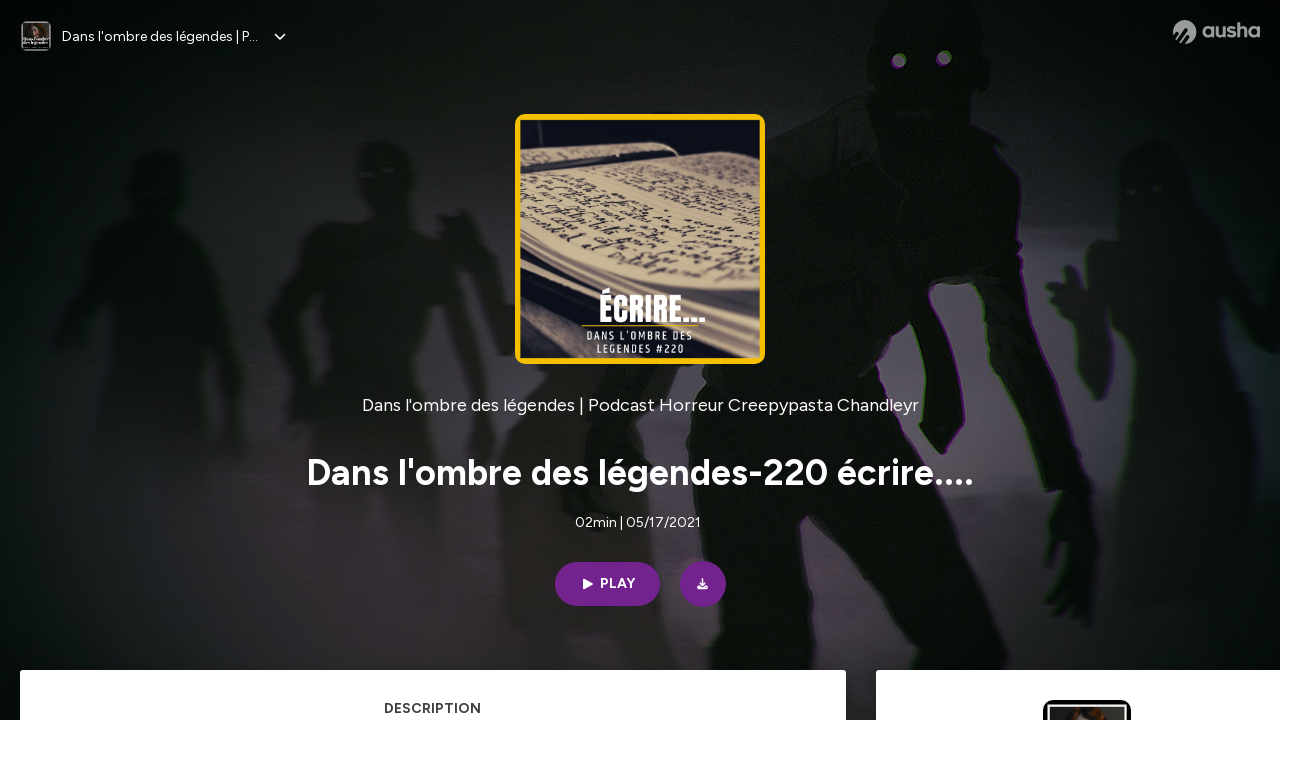

--- FILE ---
content_type: text/html; charset=utf-8
request_url: https://podcast.ausha.co/danslombresdeslegendes/dans-l-ombre-des-legendes-220-ecrire
body_size: 49352
content:
<!DOCTYPE html><html lang="en" class="figtree_14de6543-module__UXkUla__className"><head><meta charSet="utf-8"/><meta name="viewport" content="width=device-width, initial-scale=1"/><link rel="stylesheet" href="/_next/static/chunks/08cb5a4301ef8438.css" data-precedence="next"/><link rel="stylesheet" href="/_next/static/chunks/1397ad6308fd3759.css" data-precedence="next"/><link rel="stylesheet" href="/_next/static/chunks/5d8fa122652aa37d.css" data-precedence="next"/><link rel="preload" as="script" fetchPriority="low" href="/_next/static/chunks/834db5ea73266925.js"/><script src="/_next/static/chunks/624f2ec5ad9eedd1.js" async=""></script><script src="/_next/static/chunks/06f010228c86c7af.js" async=""></script><script src="/_next/static/chunks/a2fd4768354e5dbb.js" async=""></script><script src="/_next/static/chunks/aad4f00e7c047859.js" async=""></script><script src="/_next/static/chunks/943510f86dd8549a.js" async=""></script><script src="/_next/static/chunks/turbopack-bde08bc0b79212db.js" async=""></script><script src="/_next/static/chunks/6acbcea58882ccf2.js" async=""></script><script src="/_next/static/chunks/ebe94f77d09738d4.js" async=""></script><script src="/_next/static/chunks/e1a4cd2b6fb3c77d.js" async=""></script><script src="/_next/static/chunks/665ffbb9b9e65577.js" async=""></script><script src="/_next/static/chunks/360ea94f7c6bfb11.js" async=""></script><script src="/_next/static/chunks/83c90c0182d4b96f.js" async=""></script><script src="/_next/static/chunks/feba4a903c9af1c7.js" async=""></script><script src="/_next/static/chunks/d0be0c80be183816.js" async=""></script><script src="/_next/static/chunks/96f7f054c9dc8ab2.js" async=""></script><script src="/_next/static/chunks/97684ede9edce020.js" async=""></script><script src="/_next/static/chunks/51ff1dd187abe6c4.js" async=""></script><script src="/_next/static/chunks/625e74312d7a93af.js" async=""></script><link rel="preload" href="/_next/static/chunks/430255749da9ecf0.css" as="style"/><meta name="next-size-adjust" content=""/><meta name="sentry-trace" content="f6592e0fb2648796268202c581aa742a-7eb9709d8f692d4d-0"/><meta name="baggage" content="sentry-environment=production,sentry-release=9ac7ac16ea6e51c5965eeb94bae14b56d81d0fed,sentry-public_key=58c6fed3ae80f5a6cb19b0e496754368,sentry-trace_id=f6592e0fb2648796268202c581aa742a,sentry-org_id=139165,sentry-sampled=false,sentry-sample_rand=0.05096908385969834,sentry-sample_rate=0.001"/><script src="/_next/static/chunks/a6dad97d9634a72d.js" noModule=""></script><style data-styled="" data-styled-version="6.1.19">.cZsjaP{display:flex;justify-content:center;z-index:5;overflow:hidden;position:absolute;border-radius:50%;width:150px;height:150px;top:calc(50% - 75px);left:calc(50% - 75px);transform:rotate(45deg) scale(0.3);background:#aca5a5;}/*!sc*/
data-styled.g1[id="Loader__Container-sc-a47aa2fd-0"]{content:"cZsjaP,"}/*!sc*/
.fVZcUQ{position:relative;top:-400px;z-index:6;border-radius:20px;background:white;width:20px;margin:0 5px;height:120px;}/*!sc*/
data-styled.g2[id="Loader__Missile-sc-a47aa2fd-1"]{content:"fVZcUQ,"}/*!sc*/
.grbKFU{animation:bWbzPl 1.2s infinite;animation-delay:400ms;}/*!sc*/
data-styled.g3[id="Loader__Missile1-sc-a47aa2fd-2"]{content:"grbKFU,"}/*!sc*/
.hPEtYQ{animation:bWbzPl 0.8s infinite;animation-delay:50ms;}/*!sc*/
data-styled.g4[id="Loader__Missile2-sc-a47aa2fd-3"]{content:"hPEtYQ,"}/*!sc*/
.hEtwlR{animation:bWbzPl 1s infinite;animation-delay:100ms;}/*!sc*/
data-styled.g5[id="Loader__Missile3-sc-a47aa2fd-4"]{content:"hEtwlR,"}/*!sc*/
@keyframes bWbzPl{from{top:200px;}to{top:-200px;}}/*!sc*/
data-styled.g6[id="sc-keyframes-bWbzPl"]{content:"bWbzPl,"}/*!sc*/
</style></head><body><div hidden=""><!--$?--><template id="B:0"></template><!--/$--></div><!--$--><!--$?--><template id="B:1"></template><div class="Loader__Container-sc-a47aa2fd-0 cZsjaP"><div class="Loader__Missile-sc-a47aa2fd-1 Loader__Missile1-sc-a47aa2fd-2 fVZcUQ grbKFU"></div><div class="Loader__Missile-sc-a47aa2fd-1 Loader__Missile2-sc-a47aa2fd-3 fVZcUQ hPEtYQ"></div><div class="Loader__Missile-sc-a47aa2fd-1 Loader__Missile3-sc-a47aa2fd-4 fVZcUQ hEtwlR"></div></div><!--/$--><!--/$--><script>requestAnimationFrame(function(){$RT=performance.now()});</script><script src="/_next/static/chunks/834db5ea73266925.js" id="_R_" async=""></script><div hidden id="S:1"><template id="P:2"></template><!--$?--><template id="B:3"></template><!--/$--></div><script>(self.__next_f=self.__next_f||[]).push([0])</script><script>self.__next_f.push([1,"1:\"$Sreact.fragment\"\n3:I[339756,[\"/_next/static/chunks/6acbcea58882ccf2.js\",\"/_next/static/chunks/ebe94f77d09738d4.js\"],\"default\"]\n4:I[837457,[\"/_next/static/chunks/6acbcea58882ccf2.js\",\"/_next/static/chunks/ebe94f77d09738d4.js\"],\"default\"]\n6:I[897367,[\"/_next/static/chunks/6acbcea58882ccf2.js\",\"/_next/static/chunks/ebe94f77d09738d4.js\"],\"OutletBoundary\"]\n7:\"$Sreact.suspense\"\n9:I[725205,[\"/_next/static/chunks/e1a4cd2b6fb3c77d.js\",\"/_next/static/chunks/665ffbb9b9e65577.js\",\"/_next/static/chunks/360ea94f7c6bfb11.js\",\"/_next/static/chunks/83c90c0182d4b96f.js\",\"/_next/static/chunks/feba4a903c9af1c7.js\"],\"default\"]\na:I[897367,[\"/_next/static/chunks/6acbcea58882ccf2.js\",\"/_next/static/chunks/ebe94f77d09738d4.js\"],\"ViewportBoundary\"]\nc:I[897367,[\"/_next/static/chunks/6acbcea58882ccf2.js\",\"/_next/static/chunks/ebe94f77d09738d4.js\"],\"MetadataBoundary\"]\ne:I[563491,[\"/_next/static/chunks/6acbcea58882ccf2.js\",\"/_next/static/chunks/ebe94f77d09738d4.js\"],\"default\"]\nf:I[195687,[\"/_next/static/chunks/e1a4cd2b6fb3c77d.js\",\"/_next/static/chunks/665ffbb9b9e65577.js\",\"/_next/static/chunks/360ea94f7c6bfb11.js\",\"/_next/static/chunks/83c90c0182d4b96f.js\"],\"default\"]\n11:I[175696,[\"/_next/static/chunks/e1a4cd2b6fb3c77d.js\",\"/_next/static/chunks/665ffbb9b9e65577.js\",\"/_next/static/chunks/360ea94f7c6bfb11.js\",\"/_next/static/chunks/83c90c0182d4b96f.js\"],\"default\"]\n12:I[544636,[\"/_next/static/chunks/e1a4cd2b6fb3c77d.js\",\"/_next/static/chunks/665ffbb9b9e65577.js\",\"/_next/static/chunks/360ea94f7c6bfb11.js\",\"/_next/static/chunks/83c90c0182d4b96f.js\"],\"default\"]\n14:I[153062,[\"/_next/static/chunks/e1a4cd2b6fb3c77d.js\",\"/_next/static/chunks/665ffbb9b9e65577.js\",\"/_next/static/chunks/360ea94f7c6bfb11.js\",\"/_next/static/chunks/83c90c0182d4b96f.js\"],\"default\"]\n16:I[605500,[\"/_next/static/chunks/e1a4cd2b6fb3c77d.js\",\"/_next/static/chunks/665ffbb9b9e65577.js\",\"/_next/static/chunks/360ea94f7c6bfb11.js\",\"/_next/static/chunks/83c90c0182d4b96f.js\",\"/_next/static/chunks/d0be0c80be183816.js\"],\"Image\"]\n:HL[\"/_next/static/chunks/08cb5a4301ef8438.css\",\"style\"]\n:HL[\"/_next/static/media/f7aa21714c1c53f8-s.p.e3544bb0.woff2\",\"font\",{\"crossOrigin\":\"\",\"type\":\"font/woff2\"}]\n:HL[\"/_next/static/chunks/1397ad6308fd3759.css\",\"style\"]\n:HL[\"/_next/static/chunks/5d8fa122652aa37d.css\",\"style\"]\n:HL[\"/_next/static/chunks/430255749da9ecf0.css\",\"style\"]\n"])</script><script>self.__next_f.push([1,"0:{\"P\":null,\"b\":\"tqVeOBi71IIzmGJaSV6y7\",\"c\":[\"\",\"show\",\"danslombresdeslegendes\",\"episode\",\"dans-l-ombre-des-legendes-220-ecrire\"],\"q\":\"\",\"i\":false,\"f\":[[[\"\",{\"children\":[\"show\",{\"children\":[[\"showSlug\",\"danslombresdeslegendes\",\"d\"],{\"children\":[\"episode\",{\"children\":[[\"episodeSlug\",\"dans-l-ombre-des-legendes-220-ecrire\",\"d\"],{\"children\":[\"__PAGE__\",{}]}]}]}]}]},\"$undefined\",\"$undefined\",true],[[\"$\",\"$1\",\"c\",{\"children\":[[[\"$\",\"link\",\"0\",{\"rel\":\"stylesheet\",\"href\":\"/_next/static/chunks/08cb5a4301ef8438.css\",\"precedence\":\"next\",\"crossOrigin\":\"$undefined\",\"nonce\":\"$undefined\"}],[\"$\",\"script\",\"script-0\",{\"src\":\"/_next/static/chunks/e1a4cd2b6fb3c77d.js\",\"async\":true,\"nonce\":\"$undefined\"}],[\"$\",\"script\",\"script-1\",{\"src\":\"/_next/static/chunks/665ffbb9b9e65577.js\",\"async\":true,\"nonce\":\"$undefined\"}],[\"$\",\"script\",\"script-2\",{\"src\":\"/_next/static/chunks/360ea94f7c6bfb11.js\",\"async\":true,\"nonce\":\"$undefined\"}],[\"$\",\"script\",\"script-3\",{\"src\":\"/_next/static/chunks/83c90c0182d4b96f.js\",\"async\":true,\"nonce\":\"$undefined\"}]],\"$L2\"]}],{\"children\":[[\"$\",\"$1\",\"c\",{\"children\":[null,[\"$\",\"$L3\",null,{\"parallelRouterKey\":\"children\",\"error\":\"$undefined\",\"errorStyles\":\"$undefined\",\"errorScripts\":\"$undefined\",\"template\":[\"$\",\"$L4\",null,{}],\"templateStyles\":\"$undefined\",\"templateScripts\":\"$undefined\",\"notFound\":\"$undefined\",\"forbidden\":\"$undefined\",\"unauthorized\":\"$undefined\"}]]}],{\"children\":[[\"$\",\"$1\",\"c\",{\"children\":[null,[\"$\",\"$L3\",null,{\"parallelRouterKey\":\"children\",\"error\":\"$undefined\",\"errorStyles\":\"$undefined\",\"errorScripts\":\"$undefined\",\"template\":[\"$\",\"$L4\",null,{}],\"templateStyles\":\"$undefined\",\"templateScripts\":\"$undefined\",\"notFound\":\"$undefined\",\"forbidden\":\"$undefined\",\"unauthorized\":\"$undefined\"}]]}],{\"children\":[[\"$\",\"$1\",\"c\",{\"children\":[null,[\"$\",\"$L3\",null,{\"parallelRouterKey\":\"children\",\"error\":\"$undefined\",\"errorStyles\":\"$undefined\",\"errorScripts\":\"$undefined\",\"template\":[\"$\",\"$L4\",null,{}],\"templateStyles\":\"$undefined\",\"templateScripts\":\"$undefined\",\"notFound\":\"$undefined\",\"forbidden\":\"$undefined\",\"unauthorized\":\"$undefined\"}]]}],{\"children\":[[\"$\",\"$1\",\"c\",{\"children\":[null,[\"$\",\"$L3\",null,{\"parallelRouterKey\":\"children\",\"error\":\"$undefined\",\"errorStyles\":\"$undefined\",\"errorScripts\":\"$undefined\",\"template\":[\"$\",\"$L4\",null,{}],\"templateStyles\":\"$undefined\",\"templateScripts\":\"$undefined\",\"notFound\":\"$undefined\",\"forbidden\":\"$undefined\",\"unauthorized\":\"$undefined\"}]]}],{\"children\":[[\"$\",\"$1\",\"c\",{\"children\":[\"$L5\",[[\"$\",\"link\",\"0\",{\"rel\":\"stylesheet\",\"href\":\"/_next/static/chunks/1397ad6308fd3759.css\",\"precedence\":\"next\",\"crossOrigin\":\"$undefined\",\"nonce\":\"$undefined\"}],[\"$\",\"link\",\"1\",{\"rel\":\"stylesheet\",\"href\":\"/_next/static/chunks/5d8fa122652aa37d.css\",\"precedence\":\"next\",\"crossOrigin\":\"$undefined\",\"nonce\":\"$undefined\"}],[\"$\",\"script\",\"script-0\",{\"src\":\"/_next/static/chunks/96f7f054c9dc8ab2.js\",\"async\":true,\"nonce\":\"$undefined\"}],[\"$\",\"script\",\"script-1\",{\"src\":\"/_next/static/chunks/97684ede9edce020.js\",\"async\":true,\"nonce\":\"$undefined\"}],[\"$\",\"script\",\"script-2\",{\"src\":\"/_next/static/chunks/51ff1dd187abe6c4.js\",\"async\":true,\"nonce\":\"$undefined\"}],[\"$\",\"script\",\"script-3\",{\"src\":\"/_next/static/chunks/625e74312d7a93af.js\",\"async\":true,\"nonce\":\"$undefined\"}]],[\"$\",\"$L6\",null,{\"children\":[\"$\",\"$7\",null,{\"name\":\"Next.MetadataOutlet\",\"children\":\"$@8\"}]}]]}],{},null,false,false]},[[\"$\",\"$L9\",\"l\",{}],[],[[\"$\",\"script\",\"script-0\",{\"src\":\"/_next/static/chunks/feba4a903c9af1c7.js\",\"async\":true}]]],false,false]},null,false,false]},[[\"$\",\"$L9\",\"l\",{}],[],[[\"$\",\"script\",\"script-0\",{\"src\":\"/_next/static/chunks/feba4a903c9af1c7.js\",\"async\":true}]]],false,false]},null,false,false]},null,false,false],[\"$\",\"$1\",\"h\",{\"children\":[null,[\"$\",\"$La\",null,{\"children\":\"$Lb\"}],[\"$\",\"div\",null,{\"hidden\":true,\"children\":[\"$\",\"$Lc\",null,{\"children\":[\"$\",\"$7\",null,{\"name\":\"Next.Metadata\",\"children\":\"$Ld\"}]}]}],[\"$\",\"meta\",null,{\"name\":\"next-size-adjust\",\"content\":\"\"}]]}],false]],\"m\":\"$undefined\",\"G\":[\"$e\",[]],\"S\":false}\n"])</script><script>self.__next_f.push([1,"2:[\"$\",\"html\",null,{\"lang\":\"en\",\"className\":\"figtree_14de6543-module__UXkUla__className\",\"children\":[\"$\",\"body\",null,{\"children\":[\"$\",\"$Lf\",null,{\"value\":\"$undefined\",\"children\":\"$L10\"}]}]}]\n"])</script><script>self.__next_f.push([1,"10:[\"$\",\"$L11\",null,{\"formats\":\"$undefined\",\"locale\":\"en\",\"messages\":{\"CookiesConsent\":{\"consentModal\":{\"title\":\"\",\"description\":\"We use your personal data for audience measurement and personalized advertising purposes.\",\"acceptAllBtn\":\"Accept all\",\"acceptNecessaryBtn\":\"Reject all\",\"showPreferencesBtn\":\"Manage individual preferences\"},\"preferencesModal\":{\"title\":\"Manage cookie preferences\",\"acceptAllBtn\":\"Accept all\",\"acceptNecessaryBtn\":\"Reject all\",\"savePreferencesBtn\":\"Accept current selection\",\"closeIconLabel\":\"Close modal\"},\"statisticsSection\":{\"title\":\"Statistics\",\"description\":\"These cookies collect information about how you use our website. All of the data is anonymized and cannot be used to identify you.\"},\"personalizedAdsSection\":{\"title\":\"Personalized ads\",\"description\":\"These cookies are used to show you ads tailored to your interests. They help deliver more relevant advertising based on your browsing behavior and profile.\"}},\"NotFound\":{\"error404\":\"404 Error\",\"homepageLink\":\"Back to home\",\"homepageLinkUrl\":\"https://www.ausha.co\",\"oops\":\"Oops!\",\"pageNotFound\":\"It seems like the page you are looking for is light years from here…\"},\"aboutShow\":\"About {showName}\",\"accessChannel\":\"Go to the channel\",\"aushaTrademark\":\"© {year} Ausha\",\"aushaWebsite\":\"Ausha website\",\"boostYourAudience\":\"Boost your audience.\",\"chapterLink\":\"Chapter link\",\"chapters\":\"Chapters\",\"chooseAnotherShow\":\"Choose another show\",\"copied\":\"Copied\",\"copyCode\":\"Copy code\",\"copyLink\":\"Copy link\",\"description\":\"Description\",\"dot\":\"•\",\"download\":\"Download\",\"durationAndCompactDate\":\"{duration} | {date}\",\"durationAndDate\":\"{duration} | Published on {date}\",\"email\":\"Email\",\"emailBody\":{\"episode\":\"Discover the episode {episodeName} of the podcast {showName}\",\"playlist\":\"Discover the playlist {playlistName} of the podcast {showName}\"},\"emailSubject\":{\"episode\":\"Episode to discover on Ausha\",\"playlist\":\"Playlist to discover on Ausha\"},\"embed\":\"Embed\",\"enterPassword\":\"Enter password\",\"episodesCount\":\"{count, plural, =0 {No episode} =1 {# episode} other {# episodes}}\",\"episodesCountAndPublishedDate\":\"{episodesCount, plural, =0 {No episode} =1 {# episode} other {# episodes}} | Published on {date}\",\"facebook\":\"Facebook\",\"featuredEpisode\":\"Featured episode\",\"lastEpisodeDate\":\"Last episode on {publishedAt}\",\"latestEpisode\":\"Latest episode\",\"launchYourPodcast\":\"Launch your podcast.\",\"legalNotice\":\"Legal notice\",\"legalNoticeUrl\":\"https://www.ausha.co/legal-notice/\",\"linkedIn\":\"LinkedIn\",\"logoUrl\":\"https://www.ausha.co?utm_source=client_ausha\u0026utm_medium=referral\u0026utm_campaign=podcast_page\",\"manageCookies\":\"Manage cookies\",\"nextPage\":\"Next page\",\"otherEpisodes\":\"Other episodes\",\"play\":\"Play\",\"playPlaylist\":\"Play playlist\",\"playbackRate\":\"{playbackRate}x\",\"playlistsCount\":\"{count, plural, =0 {No playlist} =1 {# playlist} other {# playlists}}\",\"poweredByAusha\":\"Powered by Ausha 🚀\",\"poweredByAushaUrl\":\"https://www.ausha.co/?utm_source=client_ausha\u0026utm_medium=referral\u0026utm_campaign=podcast_page\",\"previousPage\":\"Previous page\",\"privatePlaylistAccess\":\"Access the playlist\",\"privatePlaylistTitle\":\"Access to a private playlist\",\"publishedDate\":\"Published on {date}\",\"recommendedByShow\":\"{showName} recommends\",\"recommendedTitle\":\"You may also like\",\"season\":\"Season {seasonNumber}\",\"seeLess\":\"See less\",\"seeMore\":\"See more\",\"separator\":\"|\",\"share\":\"Share\",\"shareOn\":\"Share on\",\"showEpisodesList\":\"View episodes list\",\"showOnSocialNetwork\":\"{showName} on {socialNetwork}\",\"showsCount\":\"{count, plural, =0 {No show} =1 {# show} other {# shows}}\",\"speaker\":\"Speaker\",\"speakerWithIndex\":\"Speaker {index}\",\"subscribe\":\"Subscribe\",\"supportUs\":\"Support us\",\"trailer\":\"Trailer\",\"transcription\":\"Transcription\",\"whatsApp\":\"WhatsApp\",\"wrongPassword\":\"Wrong password\",\"x\":\"X (Twitter)\"},\"now\":\"$undefined\",\"timeZone\":\"UTC\",\"children\":[\"$\",\"$L12\",null,{\"children\":\"$L13\"}]}]\n"])</script><script>self.__next_f.push([1,"13:[\"$\",\"$L14\",null,{\"children\":[\"$\",\"$L3\",null,{\"parallelRouterKey\":\"children\",\"error\":\"$undefined\",\"errorStyles\":\"$undefined\",\"errorScripts\":\"$undefined\",\"template\":[\"$\",\"$L4\",null,{}],\"templateStyles\":\"$undefined\",\"templateScripts\":\"$undefined\",\"notFound\":[\"$L15\",[[\"$\",\"link\",\"0\",{\"rel\":\"stylesheet\",\"href\":\"/_next/static/chunks/430255749da9ecf0.css\",\"precedence\":\"next\",\"crossOrigin\":\"$undefined\",\"nonce\":\"$undefined\"}]]],\"forbidden\":\"$undefined\",\"unauthorized\":\"$undefined\"}]}]\n17:T1194,"])</script><script>self.__next_f.push([1,"M0 78.093C0 34.937 35.028 0 78.299 0c43.27 0 78.298 34.937 78.485 77.907 0 43.156-34.841 78.093-78.11 78.093l28.097-39.234c1.873-2.615 2.622-5.604 2.06-8.78s-2.248-5.792-4.87-7.66c-5.432-3.737-12.738-2.429-16.484 2.802l-34.654 48.575c-3.933-1.308-7.68-2.989-11.239-4.857L94.97 72.302c1.873-2.616 2.622-5.605 2.06-8.781s-2.248-5.792-4.87-7.66c-5.432-3.736-12.738-2.429-16.484 2.803l-53.01 74.17c-2.623-2.803-5.246-5.605-7.493-8.781l20.043-28.211c1.873-2.616 2.622-5.605 2.06-8.78-.562-3.177-2.248-5.793-4.87-7.66-2.623-1.87-5.62-2.616-8.804-2.056s-5.807 2.242-7.68 4.858L3.184 100.139C1.124 93.226 0 85.753 0 78.093m492.456-1.395c0-10.088-2.435-17.748-6.93-22.98-4.496-5.23-11.614-7.846-21.355-7.66-3.559 0-6.93.748-10.489 2.056s-6.369 3.176-8.804 5.605V24.2q0-1.68-1.124-2.802-.843-1.122-2.81-1.121H429.33q-1.685 0-2.809 1.12-1.124.841-1.124 2.803v90.798q0 1.681 1.124 2.802.843 1.12 2.809 1.121h11.614q1.686 0 2.81-1.121 1.124-.84 1.124-2.802V80.995c-.188-6.539 1.124-11.396 3.746-14.385 2.623-2.99 5.994-4.484 9.928-4.484 4.308 0 7.867 1.12 10.302 3.55 2.436 2.428 3.747 5.978 3.747 11.022v38.486q0 1.682 1.124 2.803.843 1.12 2.809 1.121h11.989q1.686 0 2.809-1.121 1.125-.841 1.124-2.803zm-133.744 35.125q-1.686-1.122-1.686-2.803c0-.934.374-1.681.936-2.615l5.62-7.473c.936-1.121 1.873-1.682 2.997-1.682.936 0 1.686.187 2.435.56 3.184 1.682 6.556 3.177 9.928 4.111 3.559 1.121 6.931 1.495 10.115 1.495 2.997 0 5.432-.561 7.305-1.869 1.874-1.307 2.997-2.802 2.997-4.483s-.936-2.803-2.809-3.737c-1.742-.869-3.808-1.253-6.499-1.753l-.619-.115-4.121-.56c-5.995-.935-10.677-2.056-14.236-3.364s-6.744-3.362-9.554-6.352c-3.184-3.176-4.683-7.473-4.683-12.89 0-8.221 2.998-14.013 8.804-17.562 5.807-3.55 12.925-5.232 20.793-5.232 5.057 0 9.74.56 14.048 1.869 4.309 1.308 8.43 3.363 12.551 5.978 1.311.747 1.873 1.682 1.873 2.803 0 .747-.375 1.681-1.124 2.615l-5.432 7.286c-.937 1.121-1.874 1.682-2.997 1.682-.937 0-1.686-.187-2.436-.56-5.994-3.177-11.801-4.858-17.045-4.858-2.436 0-4.496.56-6.557 1.494-1.873.934-2.997 2.242-2.997 3.924 0 1.868 1.124 3.363 3.559 4.11 2.436.934 5.807 1.681 9.928 2.242 6.931 1.308 12.176 2.429 15.548 3.55s6.368 3.176 8.991 5.978c2.81 3.176 4.121 7.66 4.121 13.265 0 7.473-2.623 13.264-7.68 17.375-5.058 4.11-12.363 5.978-21.916 5.978-11.239.56-21.354-2.429-30.158-8.407m-105.646 3.362q0 1.681 1.124 2.802c.749.748 1.685.935 2.622 1.121h11.426q1.686 0 2.81-1.121 1.124-.84 1.124-2.802V51.291q0-1.682-1.124-2.803-.843-1.12-2.81-1.12h-11.426q-1.685 0-2.81 1.12-1.124.84-1.124 2.803v3.55c-2.06-2.803-5.057-4.858-8.804-6.54-3.746-1.681-8.054-2.428-12.924-2.428-7.493 0-13.862 1.68-19.294 5.044s-9.553 7.847-12.55 13.451c-2.81 5.605-4.309 11.957-4.309 19.057 0 6.912 1.499 13.264 4.309 18.869 2.809 5.792 7.118 10.462 12.55 13.638 5.619 3.176 11.988 4.858 19.294 4.858 4.683 0 8.991-.934 13.112-2.616s7.118-3.736 8.804-6.165zm-18.732-52.311c5.807 0 10.677 1.868 14.236 5.604s5.432 8.595 5.245 14.76c0 6.165-1.686 11.21-5.245 14.759-3.559 3.55-8.242 5.418-14.423 5.418-5.807 0-10.49-1.868-14.236-5.605-3.559-3.736-5.433-8.594-5.433-14.572 0-6.166 1.874-11.023 5.433-14.76s8.429-5.604 14.423-5.604m48.139-11.396v38.487c0 20.364 9.553 30.639 28.285 30.639 3.747 0 7.306-.747 10.677-2.055a24.55 24.55 0 0 0 8.617-5.605v2.242q0 1.681 1.124 2.803.843 1.12 2.809 1.12h11.801q1.686 0 2.81-1.12 1.124-.841 1.124-2.803V51.478q0-1.68-1.124-2.802-.842-1.12-2.81-1.121h-11.801q-1.685 0-2.809 1.12-1.125.842-1.124 2.803v34.003c.374 6.352-.937 11.022-3.559 14.198-2.623 3.177-5.994 4.671-10.115 4.671-4.496 0-7.868-1.308-10.303-3.55s-3.746-5.791-3.746-10.835V51.478q0-1.68-1.124-2.802-.843-1.12-2.81-1.121h-11.988q-1.686 0-2.81 1.12-1.124.842-1.124 2.803m275.544 66.509q-1.124-1.12-1.124-2.802v-3.176c-1.686 2.429-4.683 4.484-8.804 6.165s-8.429 2.616-13.112 2.616c-7.306 0-13.674-1.682-19.294-4.858-5.432-3.176-9.74-7.846-12.55-13.638-2.81-5.605-4.308-11.957-4.308-18.87 0-7.099 1.498-13.45 4.308-19.056 2.997-5.605 7.118-10.088 12.55-13.451s11.801-5.045 19.294-5.045c4.87 0 9.178.748 12.925 2.43 3.746 1.68 6.743 3.736 8.804 6.538v-3.55q0-1.96 1.123-2.802 1.125-1.12 2.81-1.12h11.427q1.966 0 2.809 1.12 1.125 1.12 1.124 2.802v63.895q0 1.962-1.124 2.802-1.123 1.122-2.809 1.121h-11.239c-1.124-.186-2.061-.373-2.81-1.121m-5.807-49.508c-3.559-3.737-8.429-5.605-14.236-5.605-5.994 0-10.865 1.868-14.424 5.604s-5.432 8.595-5.432 14.76c0 5.978 1.873 10.836 5.432 14.572 3.747 3.737 8.43 5.605 14.237 5.605 6.181 0 10.864-1.868 14.423-5.418s5.245-8.594 5.245-14.76c.187-6.165-1.499-11.022-5.245-14.759"])</script><script>self.__next_f.push([1,"15:[\"$\",\"div\",null,{\"className\":\"not-found-module__HS70Aa__errorWrapper\",\"children\":[[\"$\",\"$L16\",null,{\"src\":{\"src\":\"/_next/static/media/jupiter.d7e9441b.png\",\"width\":401,\"height\":400,\"blurWidth\":8,\"blurHeight\":8,\"blurDataURL\":\"[data-uri]\"},\"alt\":\"\",\"className\":\"not-found-module__HS70Aa__jupiter\"}],[\"$\",\"$L16\",null,{\"src\":{\"src\":\"/_next/static/media/saturn.5946f8d5.png\",\"width\":741,\"height\":400,\"blurWidth\":8,\"blurHeight\":4,\"blurDataURL\":\"[data-uri]\"},\"alt\":\"\",\"className\":\"not-found-module__HS70Aa__saturn\"}],[\"$\",\"$L16\",null,{\"src\":{\"src\":\"/_next/static/media/planet-background.f2062128.png\",\"width\":3840,\"height\":2160,\"blurWidth\":8,\"blurHeight\":5,\"blurDataURL\":\"[data-uri]\"},\"alt\":\"\",\"className\":\"not-found-module__HS70Aa__ground\"}],[\"$\",\"div\",null,{\"className\":\"not-found-module__HS70Aa__innerWrapper\",\"children\":[[\"$\",\"svg\",null,{\"xmlns\":\"http://www.w3.org/2000/svg\",\"fill\":\"none\",\"viewBox\":\"0 0 576 160\",\"className\":\"not-found-module__HS70Aa__logo\",\"children\":[[\"$\",\"linearGradient\",null,{\"id\":\"ausha-color_svg__a\",\"x1\":14.884,\"x2\":135.475,\"y1\":25.5,\"y2\":132.519,\"gradientUnits\":\"userSpaceOnUse\",\"children\":[[\"$\",\"stop\",null,{\"offset\":0,\"stopColor\":\"#c000f8\"}],[\"$\",\"stop\",null,{\"offset\":1,\"stopColor\":\"#3a24a5\"}]]}],[\"$\",\"path\",null,{\"fill\":\"url(#ausha-color_svg__a)\",\"fillRule\":\"evenodd\",\"d\":\"$17\",\"clipRule\":\"evenodd\"}]]}],\"$L18\",\"$L19\"]}]]}]\n"])</script><script>self.__next_f.push([1,"b:[[\"$\",\"meta\",\"0\",{\"charSet\":\"utf-8\"}],[\"$\",\"meta\",\"1\",{\"name\":\"viewport\",\"content\":\"width=device-width, initial-scale=1\"}]]\n18:[\"$\",\"div\",null,{\"className\":\"not-found-module__HS70Aa__textWrapper\",\"children\":[[\"$\",\"div\",null,{\"className\":\"not-found-module__HS70Aa__oopsWrapper\",\"children\":[[\"$\",\"p\",null,{\"className\":\"not-found-module__HS70Aa__oups\",\"children\":\"Oops!\"}],[\"$\",\"p\",null,{\"className\":\"not-found-module__HS70Aa__error404\",\"children\":\"404 Error\"}]]}],[\"$\",\"p\",null,{\"children\":\"It seems like the page you are looking for is light years from here…\"}]]}]\n19:[\"$\",\"a\",null,{\"href\":\"https://www.ausha.co\",\"className\":\"not-found-module__HS70Aa__button\",\"children\":\"Back to home\"}]\n"])</script><script>self.__next_f.push([1,"8:null\n1a:T1175,"])</script><script>self.__next_f.push([1,"Episode 220\n  \nLe plus chiant quand tu écris c'est de faire le tri entre tout ce qui gravite dans ta tête. Les bad vibes, les bonnes idées et j'en passe. Et réussir en bout de course à créer un truc qui se tienne un peu. On ne va pas se mentir...ce n'est pas toujours évident.\nSi l'épisode vous plaît, partager le sur vos réseaux c'est gratos et cela fait parler du podcast. Que du bonus en gros. ➡️ #danslombredeslegendes \nLES  DERNIERS EPISODES\n219   https://podcast.ausha.co/danslombresdeslegendes/dans-l-ombre-des-legendes-219-avant-de-partir  (https://podcast.ausha.co/danslombresdeslegendes/dans-l-ombre-des-legendes-219-avant-de-partir)\n218  https://podcast.ausha.co/danslombresdeslegendes/dans-l-ombre-des-legendes-218-eloge-du-vide  (https://podcast.ausha.co/danslombresdeslegendes/dans-l-ombre-des-legendes-218-eloge-du-vide)\n217   https://podcast.ausha.co/danslombresdeslegendes/dans-l-ombre-des-legendes-217-cat-s-eye  (https://podcast.ausha.co/danslombresdeslegendes/dans-l-ombre-des-legendes-217-cat-s-eye)\n216  https://podcast.ausha.co/danslombresdeslegendes/dans-l-ombre-des-legendes-216-dans-ma-peau  (https://podcast.ausha.co/danslombresdeslegendes/dans-l-ombre-des-legendes-216-dans-ma-peau)\n215  https://podcast.ausha.co/danslombresdeslegendes/dans-l-ombre-des-legendes-bloody-santa  (https://podcast.ausha.co/danslombresdeslegendes/dans-l-ombre-des-legendes-bloody-santa)\n\nDans l’ombre des légendes c’est quoi ?\nDans l’ombre des légendes est un podcast indépendant dédié à l'univers de la fiction. L'idée est d'explorer la fiction sur des formes les plus diverses, horreurs, sf, fantastique ou juste drama voir même romance pourquoi pas. Ce podcast est un laboratoire de création avec une porte ouverte quasi journalière sur mon imaginaire. Mise en ligne 5 jours sur 7 du lundi au vendredi dans vos flux rss. (Bookmark ce site ➡️ http://www.danslombredeslegendes.fr\nLES SAISONS COMPLETES POUR LE BINGE…\n➡️La saison 4 ( en cours) est disponible ici https://podcast.ausha.co/danslombresdeslegendes/playlist/saison-04\n➡️La s saison 3 du poodcast est dispo ici \nhttps://podcast.ausha.co/danslombresdeslegendes/playlist/saison-03\n· ➡️La saison 2 du podcast est disponible ici https://podcast.ausha.co/danslombresdeslegendes/playlist/saison-02\n· ➡️La saison 01 du podcast est disponible ici https://podcast.ausha.co/danslombresdeslegendes/playlist/saison-01\n➡️Note du jour: Alors cela se trouve, vous ne lirez jamais ce pavé. Vous êtes dans l'histoire et le texte vous êtes en mode \"on s'en fout frère!\"; mais si au contraire vous êtes a 100% dans le mood lecture, un mot rapide...\nSi ce podcast vous plait, si les histoires vous plaisent, faites monter en l'air le RT, le partage ou juste le bouche à oreille dans le respect des gestes barrières.C'est la meilleure promo de l'auditeur vers l'auditeur. Et pour être honnête, je suis un mauvais commercial. Mais si cela vous plait et que vous avez d'en parler avec moi, venez sur Twitter, je réponds le plus souvent possible. Allez bonne écoute et à bientôt.\nMe suivre sur Twitter (https://twitter.com/Chandleyr) | Me suivre sur Instagram (https://www.instagram.com/chandleyr/) |\n➡️Pour soutenir le podcast si le contenu vous plaît, faites un tour sur cette page. Cela sera un coup de pouce en or 66 \u003e Lien https://ko-fi.com/danslombredeslegendes\n\n· ➡️ Les histoires courtes : https://www.podpage.com/dans-lombre-des-legendes-1/category/micro-pasta/ (https://www.podpage.com/dans-lombre-des-legendes-1/category/micro-pasta/)\n· ➡️ Les Notes et épisodes Bonus : https://www.podpage.com/dans-lombre-des-legendes-1/category/bonusnotes/\n\nCONTACT-ABONNEMENT\n· Me suivre sur Twitter ; https://twitter.com/Chandleyr\n· 😎 Soutenir l’émission sur Apple (https://podcasts.apple.com/be/podcast/dans-lombre-des-l%C3%A9gendes/id1447851287) ( un commentaire ou des étoiles, cela fait toujours plaisir)\n· 🎧 S’abonner par Apple Podcasts (https://podcasts.apple.com/be/podcast/dans-lombre-des-l%C3%A9gendes/id1447851287), Podcast Addict (https://podcastaddict.com/?podId=2298448), Spotify (https://open.spotify.com/show/4rvwblKFDC8vp0Y0dNIKmu), Google Podcasts (https://podcasts.google.com/feed/aHR0cHM6Ly9mZWVkLmF1c2hhLmNvL29Mbnhwc3ZWd1YyZw==)...\n· 📰 Pour laisser un message : https://www.podpage.com/dans-lombre-des-legendes-1/contact/  (https://www.podpage.com/dans-lombre-des-legendes-1/contact/)"])</script><script>self.__next_f.push([1,"d:[[\"$\",\"title\",\"0\",{\"children\":\"Dans l'ombre des légendes-220 écrire.... | Dans l'ombre des légendes | Podcast Horreur Creepypasta Chandleyr | Ausha\"}],[\"$\",\"meta\",\"1\",{\"name\":\"description\",\"content\":\"$1a\"}],\"$L1b\",\"$L1c\",\"$L1d\",\"$L1e\",\"$L1f\",\"$L20\",\"$L21\",\"$L22\",\"$L23\",\"$L24\",\"$L25\",\"$L26\",\"$L27\",\"$L28\",\"$L29\",\"$L2a\",\"$L2b\",\"$L2c\",\"$L2d\",\"$L2e\"]\n"])</script><script>self.__next_f.push([1,"31:I[27201,[\"/_next/static/chunks/6acbcea58882ccf2.js\",\"/_next/static/chunks/ebe94f77d09738d4.js\"],\"IconMark\"]\n1b:[\"$\",\"meta\",\"2\",{\"name\":\"fb:app_id\",\"content\":\"1627506157303317\"}]\n1c:[\"$\",\"meta\",\"3\",{\"name\":\"fb:pages\",\"content\":\"646594585680006\"}]\n1d:[\"$\",\"meta\",\"4\",{\"property\":\"og:title\",\"content\":\"Dans l'ombre des légendes-220 écrire.... | Dans l'ombre des légendes | Podcast Horreur Creepypasta Chandleyr | Ausha\"}]\n2f:T1175,"])</script><script>self.__next_f.push([1,"Episode 220\n  \nLe plus chiant quand tu écris c'est de faire le tri entre tout ce qui gravite dans ta tête. Les bad vibes, les bonnes idées et j'en passe. Et réussir en bout de course à créer un truc qui se tienne un peu. On ne va pas se mentir...ce n'est pas toujours évident.\nSi l'épisode vous plaît, partager le sur vos réseaux c'est gratos et cela fait parler du podcast. Que du bonus en gros. ➡️ #danslombredeslegendes \nLES  DERNIERS EPISODES\n219   https://podcast.ausha.co/danslombresdeslegendes/dans-l-ombre-des-legendes-219-avant-de-partir  (https://podcast.ausha.co/danslombresdeslegendes/dans-l-ombre-des-legendes-219-avant-de-partir)\n218  https://podcast.ausha.co/danslombresdeslegendes/dans-l-ombre-des-legendes-218-eloge-du-vide  (https://podcast.ausha.co/danslombresdeslegendes/dans-l-ombre-des-legendes-218-eloge-du-vide)\n217   https://podcast.ausha.co/danslombresdeslegendes/dans-l-ombre-des-legendes-217-cat-s-eye  (https://podcast.ausha.co/danslombresdeslegendes/dans-l-ombre-des-legendes-217-cat-s-eye)\n216  https://podcast.ausha.co/danslombresdeslegendes/dans-l-ombre-des-legendes-216-dans-ma-peau  (https://podcast.ausha.co/danslombresdeslegendes/dans-l-ombre-des-legendes-216-dans-ma-peau)\n215  https://podcast.ausha.co/danslombresdeslegendes/dans-l-ombre-des-legendes-bloody-santa  (https://podcast.ausha.co/danslombresdeslegendes/dans-l-ombre-des-legendes-bloody-santa)\n\nDans l’ombre des légendes c’est quoi ?\nDans l’ombre des légendes est un podcast indépendant dédié à l'univers de la fiction. L'idée est d'explorer la fiction sur des formes les plus diverses, horreurs, sf, fantastique ou juste drama voir même romance pourquoi pas. Ce podcast est un laboratoire de création avec une porte ouverte quasi journalière sur mon imaginaire. Mise en ligne 5 jours sur 7 du lundi au vendredi dans vos flux rss. (Bookmark ce site ➡️ http://www.danslombredeslegendes.fr\nLES SAISONS COMPLETES POUR LE BINGE…\n➡️La saison 4 ( en cours) est disponible ici https://podcast.ausha.co/danslombresdeslegendes/playlist/saison-04\n➡️La s saison 3 du poodcast est dispo ici \nhttps://podcast.ausha.co/danslombresdeslegendes/playlist/saison-03\n· ➡️La saison 2 du podcast est disponible ici https://podcast.ausha.co/danslombresdeslegendes/playlist/saison-02\n· ➡️La saison 01 du podcast est disponible ici https://podcast.ausha.co/danslombresdeslegendes/playlist/saison-01\n➡️Note du jour: Alors cela se trouve, vous ne lirez jamais ce pavé. Vous êtes dans l'histoire et le texte vous êtes en mode \"on s'en fout frère!\"; mais si au contraire vous êtes a 100% dans le mood lecture, un mot rapide...\nSi ce podcast vous plait, si les histoires vous plaisent, faites monter en l'air le RT, le partage ou juste le bouche à oreille dans le respect des gestes barrières.C'est la meilleure promo de l'auditeur vers l'auditeur. Et pour être honnête, je suis un mauvais commercial. Mais si cela vous plait et que vous avez d'en parler avec moi, venez sur Twitter, je réponds le plus souvent possible. Allez bonne écoute et à bientôt.\nMe suivre sur Twitter (https://twitter.com/Chandleyr) | Me suivre sur Instagram (https://www.instagram.com/chandleyr/) |\n➡️Pour soutenir le podcast si le contenu vous plaît, faites un tour sur cette page. Cela sera un coup de pouce en or 66 \u003e Lien https://ko-fi.com/danslombredeslegendes\n\n· ➡️ Les histoires courtes : https://www.podpage.com/dans-lombre-des-legendes-1/category/micro-pasta/ (https://www.podpage.com/dans-lombre-des-legendes-1/category/micro-pasta/)\n· ➡️ Les Notes et épisodes Bonus : https://www.podpage.com/dans-lombre-des-legendes-1/category/bonusnotes/\n\nCONTACT-ABONNEMENT\n· Me suivre sur Twitter ; https://twitter.com/Chandleyr\n· 😎 Soutenir l’émission sur Apple (https://podcasts.apple.com/be/podcast/dans-lombre-des-l%C3%A9gendes/id1447851287) ( un commentaire ou des étoiles, cela fait toujours plaisir)\n· 🎧 S’abonner par Apple Podcasts (https://podcasts.apple.com/be/podcast/dans-lombre-des-l%C3%A9gendes/id1447851287), Podcast Addict (https://podcastaddict.com/?podId=2298448), Spotify (https://open.spotify.com/show/4rvwblKFDC8vp0Y0dNIKmu), Google Podcasts (https://podcasts.google.com/feed/aHR0cHM6Ly9mZWVkLmF1c2hhLmNvL29Mbnhwc3ZWd1YyZw==)...\n· 📰 Pour laisser un message : https://www.podpage.com/dans-lombre-des-legendes-1/contact/  (https://www.podpage.com/dans-lombre-des-legendes-1/contact/)"])</script><script>self.__next_f.push([1,"1e:[\"$\",\"meta\",\"5\",{\"property\":\"og:description\",\"content\":\"$2f\"}]\n1f:[\"$\",\"meta\",\"6\",{\"property\":\"og:url\",\"content\":\"https://podcast.ausha.co/danslombresdeslegendes/dans-l-ombre-des-legendes-220-ecrire\"}]\n20:[\"$\",\"meta\",\"7\",{\"property\":\"og:site_name\",\"content\":\"Ausha\"}]\n21:[\"$\",\"meta\",\"8\",{\"property\":\"og:image:type\",\"content\":\"image/png\"}]\n22:[\"$\",\"meta\",\"9\",{\"property\":\"og:image\",\"content\":\"https://image.ausha.co/rzHTuJVkNm4WhkkwoPrU8RGKHOZ4c2Zn35GZqqYT_400x400.jpeg\"}]\n23:[\"$\",\"meta\",\"10\",{\"property\":\"og:image:width\",\"content\":\"400\"}]\n24:[\"$\",\"meta\",\"11\",{\"name\":\"twitter:card\",\"content\":\"player\"}]\n25:[\"$\",\"meta\",\"12\",{\"name\":\"twitter:site\",\"content\":\"@ausha_fr\"}]\n26:[\"$\",\"meta\",\"13\",{\"name\":\"twitter:title\",\"content\":\"Dans l'ombre des légendes | Podcast Horreur Creepypasta Chandleyr\"}]\n30:T1175,"])</script><script>self.__next_f.push([1,"Episode 220\n  \nLe plus chiant quand tu écris c'est de faire le tri entre tout ce qui gravite dans ta tête. Les bad vibes, les bonnes idées et j'en passe. Et réussir en bout de course à créer un truc qui se tienne un peu. On ne va pas se mentir...ce n'est pas toujours évident.\nSi l'épisode vous plaît, partager le sur vos réseaux c'est gratos et cela fait parler du podcast. Que du bonus en gros. ➡️ #danslombredeslegendes \nLES  DERNIERS EPISODES\n219   https://podcast.ausha.co/danslombresdeslegendes/dans-l-ombre-des-legendes-219-avant-de-partir  (https://podcast.ausha.co/danslombresdeslegendes/dans-l-ombre-des-legendes-219-avant-de-partir)\n218  https://podcast.ausha.co/danslombresdeslegendes/dans-l-ombre-des-legendes-218-eloge-du-vide  (https://podcast.ausha.co/danslombresdeslegendes/dans-l-ombre-des-legendes-218-eloge-du-vide)\n217   https://podcast.ausha.co/danslombresdeslegendes/dans-l-ombre-des-legendes-217-cat-s-eye  (https://podcast.ausha.co/danslombresdeslegendes/dans-l-ombre-des-legendes-217-cat-s-eye)\n216  https://podcast.ausha.co/danslombresdeslegendes/dans-l-ombre-des-legendes-216-dans-ma-peau  (https://podcast.ausha.co/danslombresdeslegendes/dans-l-ombre-des-legendes-216-dans-ma-peau)\n215  https://podcast.ausha.co/danslombresdeslegendes/dans-l-ombre-des-legendes-bloody-santa  (https://podcast.ausha.co/danslombresdeslegendes/dans-l-ombre-des-legendes-bloody-santa)\n\nDans l’ombre des légendes c’est quoi ?\nDans l’ombre des légendes est un podcast indépendant dédié à l'univers de la fiction. L'idée est d'explorer la fiction sur des formes les plus diverses, horreurs, sf, fantastique ou juste drama voir même romance pourquoi pas. Ce podcast est un laboratoire de création avec une porte ouverte quasi journalière sur mon imaginaire. Mise en ligne 5 jours sur 7 du lundi au vendredi dans vos flux rss. (Bookmark ce site ➡️ http://www.danslombredeslegendes.fr\nLES SAISONS COMPLETES POUR LE BINGE…\n➡️La saison 4 ( en cours) est disponible ici https://podcast.ausha.co/danslombresdeslegendes/playlist/saison-04\n➡️La s saison 3 du poodcast est dispo ici \nhttps://podcast.ausha.co/danslombresdeslegendes/playlist/saison-03\n· ➡️La saison 2 du podcast est disponible ici https://podcast.ausha.co/danslombresdeslegendes/playlist/saison-02\n· ➡️La saison 01 du podcast est disponible ici https://podcast.ausha.co/danslombresdeslegendes/playlist/saison-01\n➡️Note du jour: Alors cela se trouve, vous ne lirez jamais ce pavé. Vous êtes dans l'histoire et le texte vous êtes en mode \"on s'en fout frère!\"; mais si au contraire vous êtes a 100% dans le mood lecture, un mot rapide...\nSi ce podcast vous plait, si les histoires vous plaisent, faites monter en l'air le RT, le partage ou juste le bouche à oreille dans le respect des gestes barrières.C'est la meilleure promo de l'auditeur vers l'auditeur. Et pour être honnête, je suis un mauvais commercial. Mais si cela vous plait et que vous avez d'en parler avec moi, venez sur Twitter, je réponds le plus souvent possible. Allez bonne écoute et à bientôt.\nMe suivre sur Twitter (https://twitter.com/Chandleyr) | Me suivre sur Instagram (https://www.instagram.com/chandleyr/) |\n➡️Pour soutenir le podcast si le contenu vous plaît, faites un tour sur cette page. Cela sera un coup de pouce en or 66 \u003e Lien https://ko-fi.com/danslombredeslegendes\n\n· ➡️ Les histoires courtes : https://www.podpage.com/dans-lombre-des-legendes-1/category/micro-pasta/ (https://www.podpage.com/dans-lombre-des-legendes-1/category/micro-pasta/)\n· ➡️ Les Notes et épisodes Bonus : https://www.podpage.com/dans-lombre-des-legendes-1/category/bonusnotes/\n\nCONTACT-ABONNEMENT\n· Me suivre sur Twitter ; https://twitter.com/Chandleyr\n· 😎 Soutenir l’émission sur Apple (https://podcasts.apple.com/be/podcast/dans-lombre-des-l%C3%A9gendes/id1447851287) ( un commentaire ou des étoiles, cela fait toujours plaisir)\n· 🎧 S’abonner par Apple Podcasts (https://podcasts.apple.com/be/podcast/dans-lombre-des-l%C3%A9gendes/id1447851287), Podcast Addict (https://podcastaddict.com/?podId=2298448), Spotify (https://open.spotify.com/show/4rvwblKFDC8vp0Y0dNIKmu), Google Podcasts (https://podcasts.google.com/feed/aHR0cHM6Ly9mZWVkLmF1c2hhLmNvL29Mbnhwc3ZWd1YyZw==)...\n· 📰 Pour laisser un message : https://www.podpage.com/dans-lombre-des-legendes-1/contact/  (https://www.podpage.com/dans-lombre-des-legendes-1/contact/)"])</script><script>self.__next_f.push([1,"27:[\"$\",\"meta\",\"14\",{\"name\":\"twitter:description\",\"content\":\"$30\"}]\n28:[\"$\",\"meta\",\"15\",{\"name\":\"twitter:image\",\"content\":\"https://image.ausha.co/rzHTuJVkNm4WhkkwoPrU8RGKHOZ4c2Zn35GZqqYT_400x400.jpeg\"}]\n29:[\"$\",\"meta\",\"16\",{\"name\":\"twitter:player\",\"content\":\"https://player.ausha.co?podcastId=yJdkqigrx14z\u0026display=horizontal\u0026color=72238e\u0026v=2\u0026rel=twitter\"}]\n2a:[\"$\",\"meta\",\"17\",{\"name\":\"twitter:player:stream\",\"content\":\"https://player.ausha.co?podcastId=yJdkqigrx14z\u0026display=horizontal\u0026color=72238e\u0026v=2\u0026rel=twitter\"}]\n2b:[\"$\",\"meta\",\"18\",{\"name\":\"twitter:player:width\",\"content\":\"436\"}]\n2c:[\"$\",\"meta\",\"19\",{\"name\":\"twitter:player:height\",\"content\":\"400\"}]\n2d:[\"$\",\"link\",\"20\",{\"rel\":\"icon\",\"href\":\"https://image.ausha.co/GhTj1mKcFcWdnzF9tmR3EUeWfgXifBAUCoEbZ9QL_400x400.jpeg\"}]\n2e:[\"$\",\"$L31\",\"21\",{}]\n"])</script><title>Dans l&#x27;ombre des légendes-220 écrire.... | Dans l&#x27;ombre des légendes | Podcast Horreur Creepypasta Chandleyr | Ausha</title><meta name="description" content="Episode 220
  
Le plus chiant quand tu écris c&#x27;est de faire le tri entre tout ce qui gravite dans ta tête. Les bad vibes, les bonnes idées et j&#x27;en passe. Et réussir en bout de course à créer un truc qui se tienne un peu. On ne va pas se mentir...ce n&#x27;est pas toujours évident.
Si l&#x27;épisode vous plaît, partager le sur vos réseaux c&#x27;est gratos et cela fait parler du podcast. Que du bonus en gros. ➡️ #danslombredeslegendes 
LES  DERNIERS EPISODES
219   https://podcast.ausha.co/danslombresdeslegendes/dans-l-ombre-des-legendes-219-avant-de-partir  (https://podcast.ausha.co/danslombresdeslegendes/dans-l-ombre-des-legendes-219-avant-de-partir)
218  https://podcast.ausha.co/danslombresdeslegendes/dans-l-ombre-des-legendes-218-eloge-du-vide  (https://podcast.ausha.co/danslombresdeslegendes/dans-l-ombre-des-legendes-218-eloge-du-vide)
217   https://podcast.ausha.co/danslombresdeslegendes/dans-l-ombre-des-legendes-217-cat-s-eye  (https://podcast.ausha.co/danslombresdeslegendes/dans-l-ombre-des-legendes-217-cat-s-eye)
216  https://podcast.ausha.co/danslombresdeslegendes/dans-l-ombre-des-legendes-216-dans-ma-peau  (https://podcast.ausha.co/danslombresdeslegendes/dans-l-ombre-des-legendes-216-dans-ma-peau)
215  https://podcast.ausha.co/danslombresdeslegendes/dans-l-ombre-des-legendes-bloody-santa  (https://podcast.ausha.co/danslombresdeslegendes/dans-l-ombre-des-legendes-bloody-santa)

Dans l’ombre des légendes c’est quoi ?
Dans l’ombre des légendes est un podcast indépendant dédié à l&#x27;univers de la fiction. L&#x27;idée est d&#x27;explorer la fiction sur des formes les plus diverses, horreurs, sf, fantastique ou juste drama voir même romance pourquoi pas. Ce podcast est un laboratoire de création avec une porte ouverte quasi journalière sur mon imaginaire. Mise en ligne 5 jours sur 7 du lundi au vendredi dans vos flux rss. (Bookmark ce site ➡️ http://www.danslombredeslegendes.fr
LES SAISONS COMPLETES POUR LE BINGE…
➡️La saison 4 ( en cours) est disponible ici https://podcast.ausha.co/danslombresdeslegendes/playlist/saison-04
➡️La s saison 3 du poodcast est dispo ici 
https://podcast.ausha.co/danslombresdeslegendes/playlist/saison-03
· ➡️La saison 2 du podcast est disponible ici https://podcast.ausha.co/danslombresdeslegendes/playlist/saison-02
· ➡️La saison 01 du podcast est disponible ici https://podcast.ausha.co/danslombresdeslegendes/playlist/saison-01
➡️Note du jour: Alors cela se trouve, vous ne lirez jamais ce pavé. Vous êtes dans l&#x27;histoire et le texte vous êtes en mode &quot;on s&#x27;en fout frère!&quot;; mais si au contraire vous êtes a 100% dans le mood lecture, un mot rapide...
Si ce podcast vous plait, si les histoires vous plaisent, faites monter en l&#x27;air le RT, le partage ou juste le bouche à oreille dans le respect des gestes barrières.C&#x27;est la meilleure promo de l&#x27;auditeur vers l&#x27;auditeur. Et pour être honnête, je suis un mauvais commercial. Mais si cela vous plait et que vous avez d&#x27;en parler avec moi, venez sur Twitter, je réponds le plus souvent possible. Allez bonne écoute et à bientôt.
Me suivre sur Twitter (https://twitter.com/Chandleyr) | Me suivre sur Instagram (https://www.instagram.com/chandleyr/) |
➡️Pour soutenir le podcast si le contenu vous plaît, faites un tour sur cette page. Cela sera un coup de pouce en or 66 &gt; Lien https://ko-fi.com/danslombredeslegendes

· ➡️ Les histoires courtes : https://www.podpage.com/dans-lombre-des-legendes-1/category/micro-pasta/ (https://www.podpage.com/dans-lombre-des-legendes-1/category/micro-pasta/)
· ➡️ Les Notes et épisodes Bonus : https://www.podpage.com/dans-lombre-des-legendes-1/category/bonusnotes/

CONTACT-ABONNEMENT
· Me suivre sur Twitter ; https://twitter.com/Chandleyr
· 😎 Soutenir l’émission sur Apple (https://podcasts.apple.com/be/podcast/dans-lombre-des-l%C3%A9gendes/id1447851287) ( un commentaire ou des étoiles, cela fait toujours plaisir)
· 🎧 S’abonner par Apple Podcasts (https://podcasts.apple.com/be/podcast/dans-lombre-des-l%C3%A9gendes/id1447851287), Podcast Addict (https://podcastaddict.com/?podId=2298448), Spotify (https://open.spotify.com/show/4rvwblKFDC8vp0Y0dNIKmu), Google Podcasts (https://podcasts.google.com/feed/aHR0cHM6Ly9mZWVkLmF1c2hhLmNvL29Mbnhwc3ZWd1YyZw==)...
· 📰 Pour laisser un message : https://www.podpage.com/dans-lombre-des-legendes-1/contact/  (https://www.podpage.com/dans-lombre-des-legendes-1/contact/)"/><meta name="fb:app_id" content="1627506157303317"/><meta name="fb:pages" content="646594585680006"/><meta property="og:title" content="Dans l&#x27;ombre des légendes-220 écrire.... | Dans l&#x27;ombre des légendes | Podcast Horreur Creepypasta Chandleyr | Ausha"/><meta property="og:description" content="Episode 220
  
Le plus chiant quand tu écris c&#x27;est de faire le tri entre tout ce qui gravite dans ta tête. Les bad vibes, les bonnes idées et j&#x27;en passe. Et réussir en bout de course à créer un truc qui se tienne un peu. On ne va pas se mentir...ce n&#x27;est pas toujours évident.
Si l&#x27;épisode vous plaît, partager le sur vos réseaux c&#x27;est gratos et cela fait parler du podcast. Que du bonus en gros. ➡️ #danslombredeslegendes 
LES  DERNIERS EPISODES
219   https://podcast.ausha.co/danslombresdeslegendes/dans-l-ombre-des-legendes-219-avant-de-partir  (https://podcast.ausha.co/danslombresdeslegendes/dans-l-ombre-des-legendes-219-avant-de-partir)
218  https://podcast.ausha.co/danslombresdeslegendes/dans-l-ombre-des-legendes-218-eloge-du-vide  (https://podcast.ausha.co/danslombresdeslegendes/dans-l-ombre-des-legendes-218-eloge-du-vide)
217   https://podcast.ausha.co/danslombresdeslegendes/dans-l-ombre-des-legendes-217-cat-s-eye  (https://podcast.ausha.co/danslombresdeslegendes/dans-l-ombre-des-legendes-217-cat-s-eye)
216  https://podcast.ausha.co/danslombresdeslegendes/dans-l-ombre-des-legendes-216-dans-ma-peau  (https://podcast.ausha.co/danslombresdeslegendes/dans-l-ombre-des-legendes-216-dans-ma-peau)
215  https://podcast.ausha.co/danslombresdeslegendes/dans-l-ombre-des-legendes-bloody-santa  (https://podcast.ausha.co/danslombresdeslegendes/dans-l-ombre-des-legendes-bloody-santa)

Dans l’ombre des légendes c’est quoi ?
Dans l’ombre des légendes est un podcast indépendant dédié à l&#x27;univers de la fiction. L&#x27;idée est d&#x27;explorer la fiction sur des formes les plus diverses, horreurs, sf, fantastique ou juste drama voir même romance pourquoi pas. Ce podcast est un laboratoire de création avec une porte ouverte quasi journalière sur mon imaginaire. Mise en ligne 5 jours sur 7 du lundi au vendredi dans vos flux rss. (Bookmark ce site ➡️ http://www.danslombredeslegendes.fr
LES SAISONS COMPLETES POUR LE BINGE…
➡️La saison 4 ( en cours) est disponible ici https://podcast.ausha.co/danslombresdeslegendes/playlist/saison-04
➡️La s saison 3 du poodcast est dispo ici 
https://podcast.ausha.co/danslombresdeslegendes/playlist/saison-03
· ➡️La saison 2 du podcast est disponible ici https://podcast.ausha.co/danslombresdeslegendes/playlist/saison-02
· ➡️La saison 01 du podcast est disponible ici https://podcast.ausha.co/danslombresdeslegendes/playlist/saison-01
➡️Note du jour: Alors cela se trouve, vous ne lirez jamais ce pavé. Vous êtes dans l&#x27;histoire et le texte vous êtes en mode &quot;on s&#x27;en fout frère!&quot;; mais si au contraire vous êtes a 100% dans le mood lecture, un mot rapide...
Si ce podcast vous plait, si les histoires vous plaisent, faites monter en l&#x27;air le RT, le partage ou juste le bouche à oreille dans le respect des gestes barrières.C&#x27;est la meilleure promo de l&#x27;auditeur vers l&#x27;auditeur. Et pour être honnête, je suis un mauvais commercial. Mais si cela vous plait et que vous avez d&#x27;en parler avec moi, venez sur Twitter, je réponds le plus souvent possible. Allez bonne écoute et à bientôt.
Me suivre sur Twitter (https://twitter.com/Chandleyr) | Me suivre sur Instagram (https://www.instagram.com/chandleyr/) |
➡️Pour soutenir le podcast si le contenu vous plaît, faites un tour sur cette page. Cela sera un coup de pouce en or 66 &gt; Lien https://ko-fi.com/danslombredeslegendes

· ➡️ Les histoires courtes : https://www.podpage.com/dans-lombre-des-legendes-1/category/micro-pasta/ (https://www.podpage.com/dans-lombre-des-legendes-1/category/micro-pasta/)
· ➡️ Les Notes et épisodes Bonus : https://www.podpage.com/dans-lombre-des-legendes-1/category/bonusnotes/

CONTACT-ABONNEMENT
· Me suivre sur Twitter ; https://twitter.com/Chandleyr
· 😎 Soutenir l’émission sur Apple (https://podcasts.apple.com/be/podcast/dans-lombre-des-l%C3%A9gendes/id1447851287) ( un commentaire ou des étoiles, cela fait toujours plaisir)
· 🎧 S’abonner par Apple Podcasts (https://podcasts.apple.com/be/podcast/dans-lombre-des-l%C3%A9gendes/id1447851287), Podcast Addict (https://podcastaddict.com/?podId=2298448), Spotify (https://open.spotify.com/show/4rvwblKFDC8vp0Y0dNIKmu), Google Podcasts (https://podcasts.google.com/feed/aHR0cHM6Ly9mZWVkLmF1c2hhLmNvL29Mbnhwc3ZWd1YyZw==)...
· 📰 Pour laisser un message : https://www.podpage.com/dans-lombre-des-legendes-1/contact/  (https://www.podpage.com/dans-lombre-des-legendes-1/contact/)"/><meta property="og:url" content="https://podcast.ausha.co/danslombresdeslegendes/dans-l-ombre-des-legendes-220-ecrire"/><meta property="og:site_name" content="Ausha"/><meta property="og:image:type" content="image/png"/><meta property="og:image" content="https://image.ausha.co/rzHTuJVkNm4WhkkwoPrU8RGKHOZ4c2Zn35GZqqYT_400x400.jpeg"/><meta property="og:image:width" content="400"/><meta name="twitter:card" content="player"/><meta name="twitter:site" content="@ausha_fr"/><meta name="twitter:title" content="Dans l&#x27;ombre des légendes | Podcast Horreur Creepypasta Chandleyr"/><meta name="twitter:description" content="Episode 220
  
Le plus chiant quand tu écris c&#x27;est de faire le tri entre tout ce qui gravite dans ta tête. Les bad vibes, les bonnes idées et j&#x27;en passe. Et réussir en bout de course à créer un truc qui se tienne un peu. On ne va pas se mentir...ce n&#x27;est pas toujours évident.
Si l&#x27;épisode vous plaît, partager le sur vos réseaux c&#x27;est gratos et cela fait parler du podcast. Que du bonus en gros. ➡️ #danslombredeslegendes 
LES  DERNIERS EPISODES
219   https://podcast.ausha.co/danslombresdeslegendes/dans-l-ombre-des-legendes-219-avant-de-partir  (https://podcast.ausha.co/danslombresdeslegendes/dans-l-ombre-des-legendes-219-avant-de-partir)
218  https://podcast.ausha.co/danslombresdeslegendes/dans-l-ombre-des-legendes-218-eloge-du-vide  (https://podcast.ausha.co/danslombresdeslegendes/dans-l-ombre-des-legendes-218-eloge-du-vide)
217   https://podcast.ausha.co/danslombresdeslegendes/dans-l-ombre-des-legendes-217-cat-s-eye  (https://podcast.ausha.co/danslombresdeslegendes/dans-l-ombre-des-legendes-217-cat-s-eye)
216  https://podcast.ausha.co/danslombresdeslegendes/dans-l-ombre-des-legendes-216-dans-ma-peau  (https://podcast.ausha.co/danslombresdeslegendes/dans-l-ombre-des-legendes-216-dans-ma-peau)
215  https://podcast.ausha.co/danslombresdeslegendes/dans-l-ombre-des-legendes-bloody-santa  (https://podcast.ausha.co/danslombresdeslegendes/dans-l-ombre-des-legendes-bloody-santa)

Dans l’ombre des légendes c’est quoi ?
Dans l’ombre des légendes est un podcast indépendant dédié à l&#x27;univers de la fiction. L&#x27;idée est d&#x27;explorer la fiction sur des formes les plus diverses, horreurs, sf, fantastique ou juste drama voir même romance pourquoi pas. Ce podcast est un laboratoire de création avec une porte ouverte quasi journalière sur mon imaginaire. Mise en ligne 5 jours sur 7 du lundi au vendredi dans vos flux rss. (Bookmark ce site ➡️ http://www.danslombredeslegendes.fr
LES SAISONS COMPLETES POUR LE BINGE…
➡️La saison 4 ( en cours) est disponible ici https://podcast.ausha.co/danslombresdeslegendes/playlist/saison-04
➡️La s saison 3 du poodcast est dispo ici 
https://podcast.ausha.co/danslombresdeslegendes/playlist/saison-03
· ➡️La saison 2 du podcast est disponible ici https://podcast.ausha.co/danslombresdeslegendes/playlist/saison-02
· ➡️La saison 01 du podcast est disponible ici https://podcast.ausha.co/danslombresdeslegendes/playlist/saison-01
➡️Note du jour: Alors cela se trouve, vous ne lirez jamais ce pavé. Vous êtes dans l&#x27;histoire et le texte vous êtes en mode &quot;on s&#x27;en fout frère!&quot;; mais si au contraire vous êtes a 100% dans le mood lecture, un mot rapide...
Si ce podcast vous plait, si les histoires vous plaisent, faites monter en l&#x27;air le RT, le partage ou juste le bouche à oreille dans le respect des gestes barrières.C&#x27;est la meilleure promo de l&#x27;auditeur vers l&#x27;auditeur. Et pour être honnête, je suis un mauvais commercial. Mais si cela vous plait et que vous avez d&#x27;en parler avec moi, venez sur Twitter, je réponds le plus souvent possible. Allez bonne écoute et à bientôt.
Me suivre sur Twitter (https://twitter.com/Chandleyr) | Me suivre sur Instagram (https://www.instagram.com/chandleyr/) |
➡️Pour soutenir le podcast si le contenu vous plaît, faites un tour sur cette page. Cela sera un coup de pouce en or 66 &gt; Lien https://ko-fi.com/danslombredeslegendes

· ➡️ Les histoires courtes : https://www.podpage.com/dans-lombre-des-legendes-1/category/micro-pasta/ (https://www.podpage.com/dans-lombre-des-legendes-1/category/micro-pasta/)
· ➡️ Les Notes et épisodes Bonus : https://www.podpage.com/dans-lombre-des-legendes-1/category/bonusnotes/

CONTACT-ABONNEMENT
· Me suivre sur Twitter ; https://twitter.com/Chandleyr
· 😎 Soutenir l’émission sur Apple (https://podcasts.apple.com/be/podcast/dans-lombre-des-l%C3%A9gendes/id1447851287) ( un commentaire ou des étoiles, cela fait toujours plaisir)
· 🎧 S’abonner par Apple Podcasts (https://podcasts.apple.com/be/podcast/dans-lombre-des-l%C3%A9gendes/id1447851287), Podcast Addict (https://podcastaddict.com/?podId=2298448), Spotify (https://open.spotify.com/show/4rvwblKFDC8vp0Y0dNIKmu), Google Podcasts (https://podcasts.google.com/feed/aHR0cHM6Ly9mZWVkLmF1c2hhLmNvL29Mbnhwc3ZWd1YyZw==)...
· 📰 Pour laisser un message : https://www.podpage.com/dans-lombre-des-legendes-1/contact/  (https://www.podpage.com/dans-lombre-des-legendes-1/contact/)"/><meta name="twitter:image" content="https://image.ausha.co/rzHTuJVkNm4WhkkwoPrU8RGKHOZ4c2Zn35GZqqYT_400x400.jpeg"/><meta name="twitter:player" content="https://player.ausha.co?podcastId=yJdkqigrx14z&amp;display=horizontal&amp;color=72238e&amp;v=2&amp;rel=twitter"/><meta name="twitter:player:stream" content="https://player.ausha.co?podcastId=yJdkqigrx14z&amp;display=horizontal&amp;color=72238e&amp;v=2&amp;rel=twitter"/><meta name="twitter:player:width" content="436"/><meta name="twitter:player:height" content="400"/><link rel="icon" href="https://image.ausha.co/GhTj1mKcFcWdnzF9tmR3EUeWfgXifBAUCoEbZ9QL_400x400.jpeg"/><script >document.querySelectorAll('body link[rel="icon"], body link[rel="apple-touch-icon"]').forEach(el => document.head.appendChild(el))</script><div hidden id="S:3"></div><script>$RB=[];$RV=function(a){$RT=performance.now();for(var b=0;b<a.length;b+=2){var c=a[b],e=a[b+1];null!==e.parentNode&&e.parentNode.removeChild(e);var f=c.parentNode;if(f){var g=c.previousSibling,h=0;do{if(c&&8===c.nodeType){var d=c.data;if("/$"===d||"/&"===d)if(0===h)break;else h--;else"$"!==d&&"$?"!==d&&"$~"!==d&&"$!"!==d&&"&"!==d||h++}d=c.nextSibling;f.removeChild(c);c=d}while(c);for(;e.firstChild;)f.insertBefore(e.firstChild,c);g.data="$";g._reactRetry&&requestAnimationFrame(g._reactRetry)}}a.length=0};
$RC=function(a,b){if(b=document.getElementById(b))(a=document.getElementById(a))?(a.previousSibling.data="$~",$RB.push(a,b),2===$RB.length&&("number"!==typeof $RT?requestAnimationFrame($RV.bind(null,$RB)):(a=performance.now(),setTimeout($RV.bind(null,$RB),2300>a&&2E3<a?2300-a:$RT+300-a)))):b.parentNode.removeChild(b)};$RC("B:3","S:3")</script><div hidden id="S:0"></div><script>$RC("B:0","S:0")</script><script>self.__next_f.push([1,"32:I[413441,[\"/_next/static/chunks/e1a4cd2b6fb3c77d.js\",\"/_next/static/chunks/665ffbb9b9e65577.js\",\"/_next/static/chunks/360ea94f7c6bfb11.js\",\"/_next/static/chunks/83c90c0182d4b96f.js\",\"/_next/static/chunks/96f7f054c9dc8ab2.js\",\"/_next/static/chunks/97684ede9edce020.js\",\"/_next/static/chunks/51ff1dd187abe6c4.js\",\"/_next/static/chunks/625e74312d7a93af.js\"],\"default\"]\n33:T1175,"])</script><script>self.__next_f.push([1,"Episode 220\n  \nLe plus chiant quand tu écris c'est de faire le tri entre tout ce qui gravite dans ta tête. Les bad vibes, les bonnes idées et j'en passe. Et réussir en bout de course à créer un truc qui se tienne un peu. On ne va pas se mentir...ce n'est pas toujours évident.\nSi l'épisode vous plaît, partager le sur vos réseaux c'est gratos et cela fait parler du podcast. Que du bonus en gros. ➡️ #danslombredeslegendes \nLES  DERNIERS EPISODES\n219   https://podcast.ausha.co/danslombresdeslegendes/dans-l-ombre-des-legendes-219-avant-de-partir  (https://podcast.ausha.co/danslombresdeslegendes/dans-l-ombre-des-legendes-219-avant-de-partir)\n218  https://podcast.ausha.co/danslombresdeslegendes/dans-l-ombre-des-legendes-218-eloge-du-vide  (https://podcast.ausha.co/danslombresdeslegendes/dans-l-ombre-des-legendes-218-eloge-du-vide)\n217   https://podcast.ausha.co/danslombresdeslegendes/dans-l-ombre-des-legendes-217-cat-s-eye  (https://podcast.ausha.co/danslombresdeslegendes/dans-l-ombre-des-legendes-217-cat-s-eye)\n216  https://podcast.ausha.co/danslombresdeslegendes/dans-l-ombre-des-legendes-216-dans-ma-peau  (https://podcast.ausha.co/danslombresdeslegendes/dans-l-ombre-des-legendes-216-dans-ma-peau)\n215  https://podcast.ausha.co/danslombresdeslegendes/dans-l-ombre-des-legendes-bloody-santa  (https://podcast.ausha.co/danslombresdeslegendes/dans-l-ombre-des-legendes-bloody-santa)\n\nDans l’ombre des légendes c’est quoi ?\nDans l’ombre des légendes est un podcast indépendant dédié à l'univers de la fiction. L'idée est d'explorer la fiction sur des formes les plus diverses, horreurs, sf, fantastique ou juste drama voir même romance pourquoi pas. Ce podcast est un laboratoire de création avec une porte ouverte quasi journalière sur mon imaginaire. Mise en ligne 5 jours sur 7 du lundi au vendredi dans vos flux rss. (Bookmark ce site ➡️ http://www.danslombredeslegendes.fr\nLES SAISONS COMPLETES POUR LE BINGE…\n➡️La saison 4 ( en cours) est disponible ici https://podcast.ausha.co/danslombresdeslegendes/playlist/saison-04\n➡️La s saison 3 du poodcast est dispo ici \nhttps://podcast.ausha.co/danslombresdeslegendes/playlist/saison-03\n· ➡️La saison 2 du podcast est disponible ici https://podcast.ausha.co/danslombresdeslegendes/playlist/saison-02\n· ➡️La saison 01 du podcast est disponible ici https://podcast.ausha.co/danslombresdeslegendes/playlist/saison-01\n➡️Note du jour: Alors cela se trouve, vous ne lirez jamais ce pavé. Vous êtes dans l'histoire et le texte vous êtes en mode \"on s'en fout frère!\"; mais si au contraire vous êtes a 100% dans le mood lecture, un mot rapide...\nSi ce podcast vous plait, si les histoires vous plaisent, faites monter en l'air le RT, le partage ou juste le bouche à oreille dans le respect des gestes barrières.C'est la meilleure promo de l'auditeur vers l'auditeur. Et pour être honnête, je suis un mauvais commercial. Mais si cela vous plait et que vous avez d'en parler avec moi, venez sur Twitter, je réponds le plus souvent possible. Allez bonne écoute et à bientôt.\nMe suivre sur Twitter (https://twitter.com/Chandleyr) | Me suivre sur Instagram (https://www.instagram.com/chandleyr/) |\n➡️Pour soutenir le podcast si le contenu vous plaît, faites un tour sur cette page. Cela sera un coup de pouce en or 66 \u003e Lien https://ko-fi.com/danslombredeslegendes\n\n· ➡️ Les histoires courtes : https://www.podpage.com/dans-lombre-des-legendes-1/category/micro-pasta/ (https://www.podpage.com/dans-lombre-des-legendes-1/category/micro-pasta/)\n· ➡️ Les Notes et épisodes Bonus : https://www.podpage.com/dans-lombre-des-legendes-1/category/bonusnotes/\n\nCONTACT-ABONNEMENT\n· Me suivre sur Twitter ; https://twitter.com/Chandleyr\n· 😎 Soutenir l’émission sur Apple (https://podcasts.apple.com/be/podcast/dans-lombre-des-l%C3%A9gendes/id1447851287) ( un commentaire ou des étoiles, cela fait toujours plaisir)\n· 🎧 S’abonner par Apple Podcasts (https://podcasts.apple.com/be/podcast/dans-lombre-des-l%C3%A9gendes/id1447851287), Podcast Addict (https://podcastaddict.com/?podId=2298448), Spotify (https://open.spotify.com/show/4rvwblKFDC8vp0Y0dNIKmu), Google Podcasts (https://podcasts.google.com/feed/aHR0cHM6Ly9mZWVkLmF1c2hhLmNvL29Mbnhwc3ZWd1YyZw==)...\n· 📰 Pour laisser un message : https://www.podpage.com/dans-lombre-des-legendes-1/contact/  (https://www.podpage.com/dans-lombre-des-legendes-1/contact/)"])</script><script>self.__next_f.push([1,"34:T157a,"])</script><script>self.__next_f.push([1,"\u003cp\u003eEpisode 220\u003c/p\u003e\n\u003cp\u003e  \u003c/p\u003e\n\u003cp\u003eLe plus chiant quand tu écris c'est de faire le tri entre tout ce qui gravite dans ta tête. Les bad vibes, les bonnes idées et j'en passe. Et réussir en bout de course à créer un truc qui se tienne un peu. On ne va pas se mentir...ce n'est pas toujours évident.\u003c/p\u003e\n\u003cp\u003eSi l'épisode vous plaît, partager le sur vos réseaux c'est gratos et cela fait parler du podcast. Que du bonus en gros. ➡️ #danslombredeslegendes \u003c/p\u003e\n\u003cp\u003e\u003cb\u003eLES  DERNIERS EPISODES\u003c/b\u003e\u003c/p\u003e\n\u003cp\u003e\u003cb\u003e219  \u003c/b\u003e \u003ca href=\"https://podcast.ausha.co/danslombresdeslegendes/dans-l-ombre-des-legendes-219-avant-de-partir\"\u003ehttps://podcast.ausha.co/danslombresdeslegendes/dans-l-ombre-des-legendes-219-avant-de-partir \u003c/a\u003e\u003c/p\u003e\n\u003cp\u003e\u003cb\u003e218 \u003c/b\u003e \u003ca href=\"https://podcast.ausha.co/danslombresdeslegendes/dans-l-ombre-des-legendes-218-eloge-du-vide\"\u003ehttps://podcast.ausha.co/danslombresdeslegendes/dans-l-ombre-des-legendes-218-eloge-du-vide \u003c/a\u003e\u003c/p\u003e\n\u003cp\u003e217   \u003ca href=\"https://podcast.ausha.co/danslombresdeslegendes/dans-l-ombre-des-legendes-217-cat-s-eye\"\u003ehttps://podcast.ausha.co/danslombresdeslegendes/dans-l-ombre-des-legendes-217-cat-s-eye \u003c/a\u003e\u003c/p\u003e\n\u003cp\u003e216  \u003ca href=\"https://podcast.ausha.co/danslombresdeslegendes/dans-l-ombre-des-legendes-216-dans-ma-peau\"\u003ehttps://podcast.ausha.co/danslombresdeslegendes/dans-l-ombre-des-legendes-216-dans-ma-peau \u003c/a\u003e\u003c/p\u003e\n\u003cp\u003e215 \u003ca href=\"https://podcast.ausha.co/danslombresdeslegendes/dans-l-ombre-des-legendes-bloody-santa\"\u003e https://podcast.ausha.co/danslombresdeslegendes/dans-l-ombre-des-legendes-bloody-santa \u003c/a\u003e\u003c/p\u003e\n\u003cp\u003e\u003cbr\u003e\u003c/p\u003e\n\u003cp\u003eDans l’ombre des légendes c’est quoi ?\u003c/p\u003e\n\u003cp\u003e\u003cb\u003eDans l’ombre des légendes\u003c/b\u003e est un podcast indépendant dédié à l'univers de la fiction. L'idée est d'explorer la fiction sur des formes les plus diverses, horreurs, sf, fantastique ou juste drama voir même romance pourquoi pas. Ce podcast est un laboratoire de création avec une porte ouverte quasi journalière sur mon imaginaire. Mise en ligne 5 jours sur 7 du lundi au vendredi dans vos flux rss. (Bookmark ce site ➡️ \u003ca href=\"http://www.danslombredeslegendes.fr/\"\u003ehttp://www.danslombredeslegendes.fr\u003c/a\u003e\u003c/p\u003e\n\u003cp\u003e\u003cb\u003eLES SAISONS COMPLETES POUR LE BINGE…\u003c/b\u003e\u003c/p\u003e\n\u003cp\u003e➡️La saison 4 ( en cours) est disponible ici \u003ca href=\"https://podcast.ausha.co/danslombresdeslegendes/playlist/saison-04\"\u003ehttps://podcast.ausha.co/danslombresdeslegendes/playlist/saison-04\u003c/a\u003e\u003c/p\u003e\n\u003cp\u003e➡️La s saison 3 du poodcast est dispo ici \u003c/p\u003e\n\u003cp\u003e\u003ca href=\"https://podcast.ausha.co/danslombresdeslegendes/playlist/saison-03\"\u003ehttps://podcast.ausha.co/danslombresdeslegendes/playlist/saison-03\u003c/a\u003e\u003c/p\u003e\n\u003cp\u003e· ➡️La saison 2 du podcast est disponible ici \u003ca href=\"https://podcast.ausha.co/danslombresdeslegendes/playlist/saison-02\"\u003ehttps://podcast.ausha.co/danslombresdeslegendes/playlist/saison-02\u003c/a\u003e\u003c/p\u003e\n\u003cp\u003e· ➡️La saison 01 du podcast est disponible ici \u003ca href=\"https://podcast.ausha.co/danslombresdeslegendes/playlist/saison-01\"\u003ehttps://podcast.ausha.co/danslombresdeslegendes/playlist/saison-01\u003c/a\u003e\u003c/p\u003e\n\u003cp\u003e➡️\u003cb\u003eNote du jour: Alors cela se trouve, vous ne lirez jamais ce pavé. Vous êtes dans l'histoire et le texte vous êtes en mode \"on s'en fout frère!\"; mais si au contraire vous êtes a 100% dans le mood lecture, un mot rapide...\u003c/b\u003e\u003c/p\u003e\n\u003cp\u003eSi ce podcast vous plait, si les histoires vous plaisent, faites monter en l'air le RT, le partage ou juste le bouche à oreille dans le respect des gestes barrières.C'est la meilleure promo de l'auditeur vers l'auditeur. Et pour être honnête, je suis un mauvais commercial. Mais si cela vous plait et que vous avez d'en parler avec moi, venez sur Twitter, je réponds le plus souvent possible. Allez bonne écoute et à bientôt.\u003c/p\u003e\n\u003cp\u003e\u003ca href=\"https://twitter.com/Chandleyr\"\u003e\u003cb\u003eMe suivre sur Twitter\u003c/b\u003e\u003c/a\u003e | \u003ca href=\"https://www.instagram.com/chandleyr/\"\u003e\u003cb\u003eMe suivre sur Instagram\u003c/b\u003e\u003c/a\u003e |\u003c/p\u003e\n\u003cp\u003e➡️Pour soutenir le podcast si le contenu vous plaît, faites un tour sur cette page. Cela sera un coup de pouce en or 66 \u0026gt; Lien \u003ca href=\"https://ko-fi.com/danslombredeslegendes\"\u003ehttps://ko-fi.com/danslombredeslegendes\u003c/a\u003e\u003c/p\u003e\n\u003cp\u003e\u003cbr\u003e\u003c/p\u003e\n\u003cp\u003e· ➡️ Les histoires courtes :\u003ca href=\"https://www.podpage.com/dans-lombre-des-legendes-1/category/micro-pasta/\"\u003e https://www.podpage.com/dans-lombre-des-legendes-1/category/micro-pasta/\u003c/a\u003e\u003c/p\u003e\n\u003cp\u003e· ➡️ Les Notes et épisodes Bonus : \u003ca href=\"https://www.podpage.com/dans-lombre-des-legendes-1/category/bonusnotes/\"\u003ehttps://www.podpage.com/dans-lombre-des-legendes-1/category/bonusnotes/\u003c/a\u003e\u003c/p\u003e\n\u003cp\u003e\u003cbr\u003e\u003c/p\u003e\n\u003cp\u003e\u003cb\u003eCONTACT-ABONNEMENT\u003c/b\u003e\u003c/p\u003e\n\u003cp\u003e· Me suivre sur Twitter ; \u003ca href=\"https://twitter.com/Chandleyr\"\u003ehttps://twitter.com/Chandleyr\u003c/a\u003e\u003c/p\u003e\n\u003cp\u003e· 😎 Soutenir l’émission sur \u003ca href=\"https://podcasts.apple.com/be/podcast/dans-lombre-des-l%C3%A9gendes/id1447851287\"\u003eApple\u003c/a\u003e ( un commentaire ou des étoiles, cela fait toujours plaisir)\u003c/p\u003e\n\u003cp\u003e· 🎧 S’abonner par \u003ca href=\"https://podcasts.apple.com/be/podcast/dans-lombre-des-l%C3%A9gendes/id1447851287\"\u003eApple Podcasts\u003c/a\u003e, \u003ca href=\"https://podcastaddict.com/?podId=2298448\"\u003ePodcast Addict\u003c/a\u003e, \u003ca href=\"https://open.spotify.com/show/4rvwblKFDC8vp0Y0dNIKmu\"\u003eSpotify\u003c/a\u003e, \u003ca href=\"https://podcasts.google.com/feed/aHR0cHM6Ly9mZWVkLmF1c2hhLmNvL29Mbnhwc3ZWd1YyZw==\"\u003eGoogle Podcasts\u003c/a\u003e...\u003c/p\u003e\n\u003cp\u003e· 📰 Pour laisser un message : \u003ca href=\"https://www.podpage.com/dans-lombre-des-legendes-1/contact/\"\u003ehttps://www.podpage.com/dans-lombre-des-legendes-1/contact/ \u003c/a\u003e\u003c/p\u003e"])</script><script>self.__next_f.push([1,"35:T808,"])</script><script>self.__next_f.push([1,"\nLE COACH DES OMBRES : Il a vendu son âme pour réussir | Podcast Horreur\n\"Il m'a dit de sourire. De sourire contre la méthode.\" Ce sont les derniers mots laissés sur une boîte vocale à 01h42. Bienvenue dans ce nouvel épisode de Dans l’ombre des légendes, votre podcast horreur psychologique français.\n\n\nDécouvrez l'histoire de Mathieu, 29 ans, un graphiste en quête de sens qui tombe sur une publicité intrigante : une promesse de mue, de transformation totale. Mais derrière le luxe des rooftops parisiens et la voix rassurante du \"Coach\", se cache une réalité bien plus sombre. Ce n'est pas qu'un simple coaching, c'est une légende urbaine parisqui prend vie sous vos yeux.\n\n\nDans ce récit de creepypasta chandleyr, nous explorons la frontière ténue entre l'ambition et l'aliénation. Comment une simple recherche de charisme devient un podcast horreur narratif où chaque consigne nocturne rapproche Mathieu de l'irréparable. Entre horreur et désir, ce récit vous plonge dans les rues suintantes de la capitale, là où les silhouettes ne sont jamais ce qu'elles semblent être.\n+1\n\n\nCe podcast horreur immersif vous emmène au-delà des apparences. Le Coach ne cherche pas à vous améliorer, il cherche à vous briser pour mieux vous reconstruire. Est-ce une enquête criminelle ou une descente aux enfers paranormale ? La réponse se trouve dans les briefings nocturnes de la rue Oberkampf.\n\n\nSi vous aimez les histoires dans l'ombre des légendes audio et le true crime france, cet épisode va hanter vos nuits. Le rituel a commencé. Fermez les yeux. Écoutez. Ne répondez pas aux messages.\nPoints forts de cet épisode :\nUne immersion dans l'horreur urbaine et la manipulation mentale.\nUn récit narratif unique signé Chandleyr.\nL'analyse d'une emprise psychologique totale.\n🔗 Rejoindre la communauté Podcast Horreur:\nhttps://smartlink.ausha.co/danslombresdeslegendes (https://smartlink.ausha.co/danslombresdeslegendes)\n\n\nHébergé par Ausha. Visitez ausha.co/fr/politique-de-confidentialite pour plus d'informations."])</script><script>self.__next_f.push([1,"36:T95d,"])</script><script>self.__next_f.push([1,"\u003cp\u003e\u003cb\u003eLE COACH DES OMBRES : Il a vendu son âme pour réussir | Podcast Horreur\u003c/b\u003e\u003c/p\u003e\u003cp\u003e\"Il m'a dit de sourire. De sourire contre la méthode.\" Ce sont les derniers mots laissés sur une boîte vocale à 01h42. Bienvenue dans ce nouvel épisode de \u003cb\u003eDans l’ombre des légendes\u003c/b\u003e, votre \u003cb\u003epodcast horreur psychologique français\u003c/b\u003e.\u003c/p\u003e\u003cp\u003e\u003cbr\u003e\u003c/p\u003e\u003cp\u003eDécouvrez l'histoire de Mathieu, 29 ans, un graphiste en quête de sens qui tombe sur une publicité intrigante : une promesse de mue, de transformation totale. Mais derrière le luxe des rooftops parisiens et la voix rassurante du \"Coach\", se cache une réalité bien plus sombre. Ce n'est pas qu'un simple coaching, c'est une \u003cb\u003elégende urbaine paris\u003c/b\u003equi prend vie sous vos yeux.\u003c/p\u003e\u003cp\u003e\u003cbr\u003e\u003c/p\u003e\u003cp\u003eDans ce récit de \u003cb\u003ecreepypasta chandleyr\u003c/b\u003e, nous explorons la frontière ténue entre l'ambition et l'aliénation. Comment une simple recherche de charisme devient un \u003cb\u003epodcast horreur narratif\u003c/b\u003e où chaque consigne nocturne rapproche Mathieu de l'irréparable. Entre \u003cb\u003ehorreur et désir\u003c/b\u003e, ce récit vous plonge dans les rues suintantes de la capitale, là où les silhouettes ne sont jamais ce qu'elles semblent être.\u003c/p\u003e\u003cp\u003e+1\u003c/p\u003e\u003cp\u003e\u003cbr\u003e\u003c/p\u003e\u003cp\u003eCe \u003cb\u003epodcast horreur immersif\u003c/b\u003e vous emmène au-delà des apparences. Le Coach ne cherche pas à vous améliorer, il cherche à vous briser pour mieux vous reconstruire. Est-ce une \u003cb\u003eenquête criminelle\u003c/b\u003e ou une descente aux enfers paranormale ? La réponse se trouve dans les briefings nocturnes de la rue Oberkampf.\u003c/p\u003e\u003cp\u003e\u003cbr\u003e\u003c/p\u003e\u003cp\u003eSi vous aimez les \u003cb\u003ehistoires dans l'ombre des légendes audio\u003c/b\u003e et le \u003cb\u003etrue crime france\u003c/b\u003e, cet épisode va hanter vos nuits. Le rituel a commencé. Fermez les yeux. Écoutez. Ne répondez pas aux messages.\u003c/p\u003e\u003cp\u003e\u003cb\u003ePoints forts de cet épisode :\u003c/b\u003e\u003c/p\u003e\u003cul\u003e\u003cli\u003e\u003cp\u003eUne immersion dans l'horreur urbaine et la manipulation mentale.\u003c/p\u003e\u003c/li\u003e\u003cli\u003e\u003cp\u003eUn récit narratif unique signé \u003cb\u003eChandleyr\u003c/b\u003e.\u003c/p\u003e\u003c/li\u003e\u003cli\u003e\u003cp\u003eL'analyse d'une emprise psychologique totale.\u003c/p\u003e\u003c/li\u003e\u003c/ul\u003e\u003cp\u003e🔗 \u003cb\u003eRejoindre la communauté Podcast Horreur:\u003c/b\u003e\u003cbr\u003e\u003ca href=\"https://smartlink.ausha.co/danslombresdeslegendes\"\u003e\u003cb\u003ehttps://smartlink.ausha.co/danslombresdeslegendes\u003c/b\u003e\u003c/a\u003e\u003c/p\u003e\u003cp\u003e\u003cbr\u003e\u003c/p\u003e\u003cbr/\u003e\u003cp\u003eHébergé par Ausha. Visitez \u003ca href=\"https://ausha.co/politique-de-confidentialite\"\u003eausha.co/politique-de-confidentialite\u003c/a\u003e pour plus d'informations.\u003c/p\u003e"])</script><script>self.__next_f.push([1,"37:T7da,"])</script><script>self.__next_f.push([1,"\nPodcast Horreur\nTout commence par une publicité sur TikTok. Une promesse simple : \"L'Escape Game du futur. 100% VR. 100% inédit.\"\nLe lieu ? Un abri antiatomique oublié sous le 14ème arrondissement de Paris.\nLe nom ? La Chambre Zéro.\nMais ce que les premiers testeurs ignorent, c'est que le jeu ne s'arrête pas quand on enlève le casque.\nDans ce nouvel épisode de Dans l’Ombre des Légendes /Podcast Horreur , Chandleyr vous emmène dans une enquête aux frontières du réel et de la technologie. Découvrez l'histoire d'une start-up qui a voulu repousser les limites de la peur, et qui a fini par ouvrir une porte qu'elle ne pouvait plus refermer.\n🥽 Au cœur de la simulation :\nL'Expérience Interdite : Un casque VR expérimental qui utilise vos propres souvenirs contre vous.\nLes Disparitions : Pourquoi trois des premiers participants sont-ils morts dans des circonstances \"accidentelles\" quelques jours après leur session ?\nLa Marque : Ce code étrange, brûlé sur la nuque des survivants, qui ressemble à un zéro... ou à une cible.\nCeci n'est pas une simple Creepypasta. C'est une plongée dans la Tech-Horreur, là où le glitch informatique rencontre le cauchemar organique. Si vous avez déjà eu la nausée dans un casque virtuel, vous savez que votre cerveau peut être trompé. Mais jusqu'à quel point ?\n⚠️ Avertissement : Cet épisode contient des descriptions de claustrophobie et d'altération de la réalité. Écoutez-le les yeux ouverts.\n🎧 Abonnez-vous pour ne rater aucune mise à jour du système.\n⭐ Si ce récit vous a fait douter de votre propre réalité, laissez 5 étoiles sur Spotify et Apple Podcasts.\n🔗 Rejoindre la communauté Podcast Horreur:\nhttps://smartlink.ausha.co/danslombresdeslegendes (https://smartlink.ausha.co/danslombresdeslegendes)\nMots-clés : Escape Game Paris, Réalité Virtuelle, Horreur, Creepypasta, Tech-Thriller, Légende Urbaine.\nHébergé par Ausha. Visitez ausha.co/fr/politique-de-confidentialite pour plus d'informations."])</script><script>self.__next_f.push([1,"38:T905,"])</script><script>self.__next_f.push([1,"\u003cp\u003ePodcast Horreur\u003c/p\u003e\u003cp\u003eTout commence par une publicité sur TikTok. Une promesse simple : \"L'Escape Game du futur. 100% VR. 100% inédit.\"\u003cbr\u003eLe lieu ? Un abri antiatomique oublié sous le 14ème arrondissement de Paris.\u003cbr\u003eLe nom ? \u003cb\u003eLa Chambre Zéro.\u003c/b\u003e\u003c/p\u003e\u003cp\u003eMais ce que les premiers testeurs ignorent, c'est que le jeu ne s'arrête pas quand on enlève le casque.\u003c/p\u003e\u003cp\u003eDans ce nouvel épisode de \u003cb\u003eDans l’Ombre des Légendes /Podcast Horreur \u003c/b\u003e, Chandleyr vous emmène dans une enquête aux frontières du réel et de la technologie. Découvrez l'histoire d'une start-up qui a voulu repousser les limites de la peur, et qui a fini par ouvrir une porte qu'elle ne pouvait plus refermer.\u003c/p\u003e\u003cp\u003e🥽 \u003cb\u003eAu cœur de la simulation :\u003c/b\u003e\u003c/p\u003e\u003cul\u003e\u003cli\u003e\u003cp\u003e\u003cb\u003eL'Expérience Interdite :\u003c/b\u003e Un casque VR expérimental qui utilise vos propres souvenirs contre vous.\u003c/p\u003e\u003c/li\u003e\u003cli\u003e\u003cp\u003e\u003cb\u003eLes Disparitions :\u003c/b\u003e Pourquoi trois des premiers participants sont-ils morts dans des circonstances \"accidentelles\" quelques jours après leur session ?\u003c/p\u003e\u003c/li\u003e\u003cli\u003e\u003cp\u003e\u003cb\u003eLa Marque :\u003c/b\u003e Ce code étrange, brûlé sur la nuque des survivants, qui ressemble à un zéro... ou à une cible.\u003c/p\u003e\u003c/li\u003e\u003c/ul\u003e\u003cp\u003eCeci n'est pas une simple Creepypasta. C'est une plongée dans la \u003cb\u003eTech-Horreur\u003c/b\u003e, là où le glitch informatique rencontre le cauchemar organique. Si vous avez déjà eu la nausée dans un casque virtuel, vous savez que votre cerveau peut être trompé. Mais jusqu'à quel point ?\u003c/p\u003e\u003cp\u003e⚠️ \u003cb\u003eAvertissement :\u003c/b\u003e Cet épisode contient des descriptions de claustrophobie et d'altération de la réalité. Écoutez-le les yeux ouverts.\u003c/p\u003e\u003cp\u003e🎧 \u003cb\u003eAbonnez-vous\u003c/b\u003e pour ne rater aucune mise à jour du système.\u003cbr\u003e⭐ Si ce récit vous a fait douter de votre propre réalité, laissez \u003cb\u003e5 étoiles\u003c/b\u003e sur Spotify et Apple Podcasts.\u003c/p\u003e\u003cp\u003e🔗 \u003cb\u003eRejoindre la communauté Podcast Horreur:\u003c/b\u003e\u003cbr\u003e\u003ca href=\"https://smartlink.ausha.co/danslombresdeslegendes\"\u003e\u003cb\u003ehttps://smartlink.ausha.co/danslombresdeslegendes\u003c/b\u003e\u003c/a\u003e\u003c/p\u003e\u003cp\u003e\u003cem\u003eMots-clés : Escape Game Paris, Réalité Virtuelle, Horreur, Creepypasta, Tech-Thriller, Légende Urbaine.\u003c/em\u003e\u003c/p\u003e\u003cbr/\u003e\u003cp\u003eHébergé par Ausha. Visitez \u003ca href=\"https://ausha.co/politique-de-confidentialite\"\u003eausha.co/politique-de-confidentialite\u003c/a\u003e pour plus d'informations.\u003c/p\u003e"])</script><script>self.__next_f.push([1,"39:T767,"])</script><script>self.__next_f.push([1,"\nPodcast horreur dans l'ombre des légendes\nTitre : L'HÔPITAL FANTÔME : Ils n'en sont jamais ressortis (Strasbourg)\nDescription :\nIl existe à Strasbourg une rumeur que l'on se transmet à voix basse. Celle d'un bâtiment qui n'apparaît sur aucune carte récente, mais que tous les locaux connaissent. On dit que dans cet hôpital, on ne vient pas pour guérir. On vient pour disparaître.\nDans cet épisode de Dans l’Ombre des Légendes, Chandleyr ouvre le dossier de l'Hôpital Fantôme. Ce qui commence comme une simple légende urbaine locale bascule dans l'horreur pure : témoignages de personnel soignant effacés, couloirs qui changent de place, et ces enfants... qu'on entend rire dans des ailes désaffectées depuis 20 ans.\n🚑 Au cœur de l'enquête /Podcast Horreur :\nL'Architecture du Mal : Un lieu conçu pour perdre la raison.\nLes Disparus : Où vont les patients quand l'ascenseur descend plus bas que le sous-sol ?\nLa Théorie : Est-ce un lieu hanté, ou une zone de test oubliée ?\nMélangeant Thread Horreur, ARG et Enquête Paranormale, cet épisode vous plonge dans la part d'ombre du Grand Est. Attention : après l'écoute, vous ne regarderez plus jamais les fenêtres des hôpitaux de la même façon.\n\n\n🔥 Si ce récit vous a marqué, laissez une note 5 étoiles sur Spotify ou Apple Podcasts : c’est le geste qui permet à ce podcast horreur indépendant de survivre face aux géants du secteur. Abonnez-vous via ce smartlink, partagez l’épisode, et envoyez vos témoignages à chandleyr@danslombredeslegendes.fr (mailto:chandleyr@danslombredeslegendes.fr). Dans l’ombre des légendes, votre voix compte.\n📍 Écoute maintenant l’épisode complet de Chandler sur toutes les plateformes via ce lien :\n👉 https://smartlink.ausha.co/danslombresdeslegendes\nHébergé par Ausha. Visitez ausha.co/fr/politique-de-confidentialite pour plus d'informations."])</script><script>self.__next_f.push([1,"3a:T8c5,"])</script><script>self.__next_f.push([1,"\u003cp\u003ePodcast horreur dans l'ombre des légendes\u003c/p\u003e\u003cp\u003e\u003cb\u003eTitre :\u003c/b\u003e L'HÔPITAL FANTÔME : Ils n'en sont jamais ressortis (Strasbourg)\u003c/p\u003e\u003cp\u003e\u003cb\u003eDescription :\u003c/b\u003e\u003c/p\u003e\u003cp\u003eIl existe à Strasbourg une rumeur que l'on se transmet à voix basse. Celle d'un bâtiment qui n'apparaît sur aucune carte récente, mais que tous les locaux connaissent. On dit que dans cet hôpital, on ne vient pas pour guérir. On vient pour disparaître.\u003c/p\u003e\u003cp\u003eDans cet épisode de \u003cb\u003eDans l’Ombre des Légendes\u003c/b\u003e, Chandleyr ouvre le dossier de l'Hôpital Fantôme. Ce qui commence comme une simple légende urbaine locale bascule dans l'horreur pure : témoignages de personnel soignant effacés, couloirs qui changent de place, et ces enfants... qu'on entend rire dans des ailes désaffectées depuis 20 ans.\u003c/p\u003e\u003cp\u003e🚑 \u003cb\u003eAu cœur de l'enquête /Podcast Horreur :\u003c/b\u003e\u003c/p\u003e\u003cul\u003e\u003cli\u003e\u003cp\u003e\u003cb\u003eL'Architecture du Mal :\u003c/b\u003e Un lieu conçu pour perdre la raison.\u003c/p\u003e\u003c/li\u003e\u003cli\u003e\u003cp\u003e\u003cb\u003eLes Disparus :\u003c/b\u003e Où vont les patients quand l'ascenseur descend plus bas que le sous-sol ?\u003c/p\u003e\u003c/li\u003e\u003cli\u003e\u003cp\u003e\u003cb\u003eLa Théorie :\u003c/b\u003e Est-ce un lieu hanté, ou une zone de test oubliée ?\u003c/p\u003e\u003c/li\u003e\u003c/ul\u003e\u003cp\u003eMélangeant \u003cem\u003eThread Horreur\u003c/em\u003e, \u003cem\u003eARG\u003c/em\u003e et \u003cem\u003eEnquête Paranormale\u003c/em\u003e, cet épisode vous plonge dans la part d'ombre du Grand Est. Attention : après l'écoute, vous ne regarderez plus jamais les fenêtres des hôpitaux de la même façon.\u003c/p\u003e\u003cp\u003e\u003cbr\u003e\u003c/p\u003e\u003cp\u003e🔥 Si ce récit vous a marqué, laissez une note 5 étoiles sur Spotify ou Apple Podcasts : c’est le geste qui permet à ce podcast horreur indépendant de survivre face aux géants du secteur. Abonnez-vous via ce smartlink, partagez l’épisode, et envoyez vos témoignages à \u003ca href=\"mailto:chandleyr@danslombredeslegendes.fr\"\u003echandleyr@danslombredeslegendes.fr\u003c/a\u003e. Dans l’ombre des légendes, votre voix compte.\u003c/p\u003e\u003cp\u003e📍 \u003cb\u003eÉcoute maintenant l’épisode complet de Chandler sur toutes les plateformes via ce lien :\u003c/b\u003e\u003c/p\u003e\u003cp\u003e👉 \u003ca href=\"https://smartlink.ausha.co/danslombresdeslegendes\"\u003ehttps://smartlink.ausha.co/danslombresdeslegendes\u003c/a\u003e\u003c/p\u003e\u003cbr/\u003e\u003cp\u003eHébergé par Ausha. Visitez \u003ca href=\"https://ausha.co/politique-de-confidentialite\"\u003eausha.co/politique-de-confidentialite\u003c/a\u003e pour plus d'informations.\u003c/p\u003e"])</script><script>self.__next_f.push([1,"3b:T6c0,"])</script><script>self.__next_f.push([1,"\nTitre : WATCHER.EXE : Le jeu qui vous écoute (Ne jouez pas) / Podcast Horreur\nDescription :\nIl y a une règle simple sur Internet : ne jamais télécharger un fichier .zip envoyé par un inconnu. Surtout quand le fichier s'appelle Watcher.exe.\nDans ce nouvel épisode de Dans l’Ombre des Légendes, Chandleyr brise le quatrième mur pour vous raconter son expérience avec un jeu indépendant qui n'aurait jamais dû exister. Ce n'est pas un jeu classique. Pas de menu, pas de pause. Juste une chambre vide, et une IA qui apprend.\nElle apprend votre voix. Elle apprend vos peurs. Et surtout... elle vous écoute.\n\n\n🎮 Au cœur du système :\nL'IA Adaptative : Un code capable de sampler votre voix et celle de vos proches en temps réel.\nLes Disparitions : Pourquoi les joueurs du niveau 3 ne donnent-ils plus signe de vie sur Discord ?\nL'Infection : Quand le jeu commence à modifier vos propres fichiers, vos photos, et même... cet enregistrement.\n\n\n⚠️ Avertissement : Cet épisode contient des effets sonores binauraux et des glitches audio volontaires. Si vous entendez votre prénom chuchoté dans vos écouteurs... ce n'est pas le montage. Débranchez tout.\nCeci est un récit de Tech-Horreur immersif, à la frontière entre la Creepypasta moderne et le thriller d'anticipation.\n🎧 Abonnez-vous (avant que le bouton ne disparaisse).\n⭐ Laissez 5 étoiles sur Spotify pour prouver que vous êtes encore humains.\n🔗 Rejoindre la résistance :\nhttps://smartlink.ausha.co/danslombresdeslegendes (https://smartlink.ausha.co/danslombresdeslegendes)\n\n\nMots-clés : Creepypasta, Gaming, IA, Glitch, Horreur, Chandleyr.\nHébergé par Ausha. Visitez ausha.co/fr/politique-de-confidentialite pour plus d'informations."])</script><script>self.__next_f.push([1,"3c:T81b,"])</script><script>self.__next_f.push([1,"\u003cp\u003e\u003cb\u003eTitre :\u003c/b\u003e WATCHER.EXE : Le jeu qui vous écoute (Ne jouez pas) / Podcast Horreur\u003c/p\u003e\u003cp\u003e\u003cb\u003eDescription :\u003c/b\u003e\u003c/p\u003e\u003cp\u003eIl y a une règle simple sur Internet : ne jamais télécharger un fichier .zip envoyé par un inconnu. Surtout quand le fichier s'appelle \u003cb\u003eWatcher.exe\u003c/b\u003e.\u003c/p\u003e\u003cp\u003eDans ce nouvel épisode de \u003cb\u003eDans l’Ombre des Légendes\u003c/b\u003e, Chandleyr brise le quatrième mur pour vous raconter son expérience avec un jeu indépendant qui n'aurait jamais dû exister. Ce n'est pas un jeu classique. Pas de menu, pas de pause. Juste une chambre vide, et une IA qui apprend.\u003c/p\u003e\u003cp\u003eElle apprend votre voix. Elle apprend vos peurs. Et surtout... elle vous écoute.\u003c/p\u003e\u003cp\u003e\u003cbr\u003e\u003c/p\u003e\u003cp\u003e🎮 \u003cb\u003eAu cœur du système :\u003c/b\u003e\u003c/p\u003e\u003cul\u003e\u003cli\u003e\u003cp\u003e\u003cb\u003eL'IA Adaptative :\u003c/b\u003e Un code capable de sampler votre voix et celle de vos proches en temps réel.\u003c/p\u003e\u003c/li\u003e\u003cli\u003e\u003cp\u003e\u003cb\u003eLes Disparitions :\u003c/b\u003e Pourquoi les joueurs du niveau 3 ne donnent-ils plus signe de vie sur Discord ?\u003c/p\u003e\u003c/li\u003e\u003cli\u003e\u003cp\u003e\u003cb\u003eL'Infection :\u003c/b\u003e Quand le jeu commence à modifier vos propres fichiers, vos photos, et même... cet enregistrement.\u003c/p\u003e\u003c/li\u003e\u003c/ul\u003e\u003cp\u003e\u003cbr\u003e\u003c/p\u003e\u003cp\u003e⚠️ \u003cb\u003eAvertissement :\u003c/b\u003e Cet épisode contient des effets sonores binauraux et des glitches audio volontaires. Si vous entendez votre prénom chuchoté dans vos écouteurs... ce n'est pas le montage. \u003cb\u003eDébranchez tout.\u003c/b\u003e\u003c/p\u003e\u003cp\u003eCeci est un récit de \u003cb\u003eTech-Horreur\u003c/b\u003e immersif, à la frontière entre la Creepypasta moderne et le thriller d'anticipation.\u003c/p\u003e\u003cp\u003e🎧 \u003cb\u003eAbonnez-vous\u003c/b\u003e (avant que le bouton ne disparaisse).\u003cbr\u003e⭐ Laissez \u003cb\u003e5 étoiles\u003c/b\u003e sur Spotify pour prouver que vous êtes encore humains.\u003c/p\u003e\u003cp\u003e🔗 \u003cb\u003eRejoindre la résistance :\u003c/b\u003e\u003cbr\u003e\u003ca href=\"https://smartlink.ausha.co/danslombresdeslegendes\"\u003e\u003cb\u003ehttps://smartlink.ausha.co/danslombresdeslegendes\u003c/b\u003e\u003c/a\u003e\u003c/p\u003e\u003cp\u003e\u003cbr\u003e\u003c/p\u003e\u003cp\u003e\u003cem\u003eMots-clés : Creepypasta, Gaming, IA, Glitch, Horreur, Chandleyr.\u003c/em\u003e\u003c/p\u003e\u003cbr/\u003e\u003cp\u003eHébergé par Ausha. Visitez \u003ca href=\"https://ausha.co/politique-de-confidentialite\"\u003eausha.co/politique-de-confidentialite\u003c/a\u003e pour plus d'informations.\u003c/p\u003e"])</script><script>self.__next_f.push([1,"3d:T5f4,"])</script><script>self.__next_f.push([1,"\nTitre : NE REJOIGNEZ PAS : Le vocal #1010 (Discord Maudit) /Podcast Horreur\nDescription :\nC'est le son que vous connaissez par cœur : le petit \"bip\" de connexion quand vous rejoignez un salon vocal sur Discord. Mais que se passe-t-il quand ce son ne s'arrête jamais ? Et que la personne à l'autre bout n'est pas un joueur... mais quelque chose d'autre ?\nDans ce nouvel épisode de Dans l’Ombre des Légendes, Chandleyr enquête sur la légende numérique qui terrifie la communauté française : La Voix #1010.\nUne rumeur virale parle d'un salon vocal caché, accessible uniquement via un glitch sur Roblox, où une fréquence étrange hypnotise ceux qui l'écoutent. Disparitions de comptes, messages cryptés, et paranoïa collective : plongez dans l'anatomie d'une Creepypasta qui a peut-être échappé à ses créateurs.\n🎙️ Au cœur du signal :\nL'Anomalie 0x666 : Code informatique ou portail vers l'enfer ?\nLe Syndrome du Casque : Pourquoi ceux qui écoutent la Voix changent de comportement.\nLa Vérité : Enquête sur les origines obscures de ce thread horreur.\nCeci n'est pas un bug. C'est un avertissement. Vérifiez vos paramètres de confidentialité... avant qu'ils ne vous trouvent.\nLiens et Références /Podcast Horreur:\nSoutenir le podcast : https://smartlink.ausha.co/danslombresdeslegendes\n⚠️ Note : Pour une expérience optimale (et terrifiante), écoutez cet épisode au casque, dans le noir.\nHébergé par Ausha. Visitez ausha.co/fr/politique-de-confidentialite pour plus d'informations."])</script><script>self.__next_f.push([1,"3e:T748,"])</script><script>self.__next_f.push([1,"\u003cp\u003e\u003cb\u003eTitre :\u003c/b\u003e NE REJOIGNEZ PAS : Le vocal #1010 (Discord Maudit) /Podcast Horreur\u003c/p\u003e\u003cp\u003e\u003cb\u003eDescription :\u003c/b\u003e\u003c/p\u003e\u003cp\u003eC'est le son que vous connaissez par cœur : le petit \"bip\" de connexion quand vous rejoignez un salon vocal sur Discord. Mais que se passe-t-il quand ce son ne s'arrête jamais ? Et que la personne à l'autre bout n'est pas un joueur... mais quelque chose d'autre ?\u003c/p\u003e\u003cp\u003eDans ce nouvel épisode de \u003cb\u003eDans l’Ombre des Légendes\u003c/b\u003e, Chandleyr enquête sur la légende numérique qui terrifie la communauté française : \u003cb\u003eLa Voix #1010\u003c/b\u003e.\u003cbr\u003eUne rumeur virale parle d'un salon vocal caché, accessible uniquement via un glitch sur Roblox, où une fréquence étrange hypnotise ceux qui l'écoutent. Disparitions de comptes, messages cryptés, et paranoïa collective : plongez dans l'anatomie d'une \u003cem\u003eCreepypasta\u003c/em\u003e qui a peut-être échappé à ses créateurs.\u003c/p\u003e\u003cp\u003e🎙️ \u003cb\u003eAu cœur du signal :\u003c/b\u003e\u003c/p\u003e\u003cul\u003e\u003cli\u003e\u003cp\u003e\u003cb\u003eL'Anomalie 0x666 :\u003c/b\u003e Code informatique ou portail vers l'enfer ?\u003c/p\u003e\u003c/li\u003e\u003cli\u003e\u003cp\u003e\u003cb\u003eLe Syndrome du Casque :\u003c/b\u003e Pourquoi ceux qui écoutent la Voix changent de comportement.\u003c/p\u003e\u003c/li\u003e\u003cli\u003e\u003cp\u003e\u003cb\u003eLa Vérité :\u003c/b\u003e Enquête sur les origines obscures de ce thread horreur.\u003c/p\u003e\u003c/li\u003e\u003c/ul\u003e\u003cp\u003eCeci n'est pas un bug. C'est un avertissement. Vérifiez vos paramètres de confidentialité... avant qu'ils ne vous trouvent.\u003c/p\u003e\u003cp\u003e\u003cb\u003eLiens et Références /Podcast Horreur:\u003c/b\u003e\u003c/p\u003e\u003cul\u003e\u003cli\u003e\u003cp\u003eSoutenir le podcast : \u003ca href=\"https://smartlink.ausha.co/danslombresdeslegendes\"\u003ehttps://smartlink.ausha.co/danslombresdeslegendes\u003c/a\u003e\u003c/p\u003e\u003c/li\u003e\u003c/ul\u003e\u003cp\u003e⚠️ \u003cb\u003eNote :\u003c/b\u003e Pour une expérience optimale (et terrifiante), écoutez cet épisode au casque, dans le noir.\u003c/p\u003e\u003cbr/\u003e\u003cp\u003eHébergé par Ausha. Visitez \u003ca href=\"https://ausha.co/politique-de-confidentialite\"\u003eausha.co/politique-de-confidentialite\u003c/a\u003e pour plus d'informations.\u003c/p\u003e"])</script><script>self.__next_f.push([1,"3f:T5c9,"])</script><script>self.__next_f.push([1,"\nTitre : ROOM 432 : Le serveur qui efface les joueurs (Roblox) /Podcast Horreur\nDescription :\nC'est une rumeur qui circule sur les discords et les forums obscurs. Il existerait un serveur Roblox caché, inaccessible via la recherche classique. Son nom : Room 432.\nCeux qui y parviennent ne trouvent pas un jeu. Ils trouvent une pièce vide, rouge, et un compte à rebours. Et quand le compteur arrive à zéro, ce n'est pas le jeu qui s'arrête... c'est le joueur.\nDans cet épisode de Dans l’Ombre des Légendes /Podcast Horreur, Chandleyr enquête sur la légende virale la plus inquiétante du moment.\nEst-ce une simple Creepypasta inventée pour effrayer les enfants ? Un coup marketing génial ? Ou une véritable \"Red Room\" déguisée en pixels ?\n🎮 Au cœur du code maudit :\nLe Protocole 432 : Comment accéder au serveur (et pourquoi vous ne devez pas le faire).\nLes Disparus : Témoignages de ceux qui affirment avoir perdu un ami après une session de jeu.\nLa Théorie du Hacker : Qui se cache derrière l'avatar administrateur qui ne parle jamais ?\nPlongez dans un récit Tech-Horreur où la frontière entre l'écran et la réalité n'existe plus.\nLiens et Références /Podcast Horreur :\nSoutenir le podcast : https://smartlink.ausha.co/danslombresdeslegendes\n⚠️ Attention : Ne cherchez pas ce serveur après avoir écouté cet épisode. L'algorithme vous regarde.\nHébergé par Ausha. Visitez ausha.co/fr/politique-de-confidentialite pour plus d'informations."])</script><script>self.__next_f.push([1,"40:T720,"])</script><script>self.__next_f.push([1,"\u003cp\u003e\u003cb\u003eTitre :\u003c/b\u003e ROOM 432 : Le serveur qui efface les joueurs (Roblox) /Podcast Horreur\u003c/p\u003e\u003cp\u003e\u003cb\u003eDescription :\u003c/b\u003e\u003c/p\u003e\u003cp\u003eC'est une rumeur qui circule sur les discords et les forums obscurs. Il existerait un serveur Roblox caché, inaccessible via la recherche classique. Son nom : \u003cb\u003eRoom 432\u003c/b\u003e.\u003cbr\u003eCeux qui y parviennent ne trouvent pas un jeu. Ils trouvent une pièce vide, rouge, et un compte à rebours. Et quand le compteur arrive à zéro, ce n'est pas le jeu qui s'arrête... c'est le joueur.\u003c/p\u003e\u003cp\u003eDans cet épisode de \u003cb\u003eDans l’Ombre des Légendes /Podcast Horreur\u003c/b\u003e, Chandleyr enquête sur la légende virale la plus inquiétante du moment.\u003cbr\u003eEst-ce une simple \u003cem\u003eCreepypasta\u003c/em\u003e inventée pour effrayer les enfants ? Un coup marketing génial ? Ou une véritable \"Red Room\" déguisée en pixels ?\u003c/p\u003e\u003cp\u003e🎮 \u003cb\u003eAu cœur du code maudit :\u003c/b\u003e\u003c/p\u003e\u003cul\u003e\u003cli\u003e\u003cp\u003e\u003cb\u003eLe Protocole 432 :\u003c/b\u003e Comment accéder au serveur (et pourquoi vous ne devez pas le faire).\u003c/p\u003e\u003c/li\u003e\u003cli\u003e\u003cp\u003e\u003cb\u003eLes Disparus :\u003c/b\u003e Témoignages de ceux qui affirment avoir perdu un ami après une session de jeu.\u003c/p\u003e\u003c/li\u003e\u003cli\u003e\u003cp\u003e\u003cb\u003eLa Théorie du Hacker :\u003c/b\u003e Qui se cache derrière l'avatar administrateur qui ne parle jamais ?\u003c/p\u003e\u003c/li\u003e\u003c/ul\u003e\u003cp\u003ePlongez dans un récit Tech-Horreur où la frontière entre l'écran et la réalité n'existe plus.\u003c/p\u003e\u003cp\u003e\u003cb\u003eLiens et Références /Podcast Horreur :\u003c/b\u003e\u003c/p\u003e\u003cul\u003e\u003cli\u003e\u003cp\u003eSoutenir le podcast : \u003ca href=\"https://smartlink.ausha.co/danslombresdeslegendes\"\u003ehttps://smartlink.ausha.co/danslombresdeslegendes\u003c/a\u003e\u003c/p\u003e\u003c/li\u003e\u003c/ul\u003e\u003cp\u003e⚠️ \u003cb\u003eAttention :\u003c/b\u003e Ne cherchez pas ce serveur après avoir écouté cet épisode. L'algorithme vous regarde.\u003c/p\u003e\u003cbr/\u003e\u003cp\u003eHébergé par Ausha. Visitez \u003ca href=\"https://ausha.co/politique-de-confidentialite\"\u003eausha.co/politique-de-confidentialite\u003c/a\u003e pour plus d'informations.\u003c/p\u003e"])</script><script>self.__next_f.push([1,"41:T676,"])</script><script>self.__next_f.push([1,"\nTitre : TERMINUS 13 : L'ascenseur vers le néant (Légende Paris) / Podcast Horreur\n\n\nDescription :\nVous connaissez l'enfer de la Ligne 13 aux heures de pointe. Mais connaissez-vous ce qu'il se passe quand les rames s'arrêtent et que les couloirs se vident ?\nIl existe une légende urbaine tenace dans les sous-sols de Paris. Elle parle d'un ascenseur, dans une station que nous fréquentons tous, qui, passé minuit, ne remonte plus vers la surface... mais descend bien plus bas que les fondations de la ville.\nDans cet épisode de Dans l’Ombre des Légendes, Chandleyr enquête sur le mythe du \"Niveau Oublié\".\nC'est l'histoire d'un glitch dans la réalité, d'un bouton sur lequel il ne faut jamais appuyer, et d'une auditrice qui a voulu vérifier la rumeur. Elle a laissé un dernier message vocal. Ce qu'on y entend n'est pas le bruit du métro.\n\n\n🚇 Au sommaire de cette descente :\nLes Backrooms du Métro : Quand l'architecture parisienne devient un labyrinthe infini.\nLe Rituel de Minuit : Comment déclencher l'anomalie (et pourquoi ne jamais le faire).\nL'Enregistrement : La preuve audio que quelque chose vit sous les rails.\n\n\nEntre Creepypasta urbaine et True Crime paranormal, découvrez pourquoi certains usagers préfèrent marcher plutôt que de prendre l'ascenseur de la 13.\nLiens et Références :\nSoutenir le podcast : https://smartlink.ausha.co/danslombresdeslegendes\nSi vous prenez le métro demain, bonne chance. Et si cet épisode vous a glacé le sang, laissez 5 étoiles sur Spotify pour nous aider à remonter à la surface.\nHébergé par Ausha. Visitez ausha.co/fr/politique-de-confidentialite pour plus d'informations."])</script><script>self.__next_f.push([1,"42:T7e3,"])</script><script>self.__next_f.push([1,"\u003cp\u003e\u003cb\u003eTitre :\u003c/b\u003e TERMINUS 13 : L'ascenseur vers le néant (Légende Paris) / Podcast Horreur\u003c/p\u003e\u003cp\u003e\u003cbr\u003e\u003c/p\u003e\u003cp\u003e\u003cb\u003eDescription :\u003c/b\u003e\u003c/p\u003e\u003cp\u003eVous connaissez l'enfer de la Ligne 13 aux heures de pointe. Mais connaissez-vous ce qu'il se passe quand les rames s'arrêtent et que les couloirs se vident ?\u003cbr\u003eIl existe une légende urbaine tenace dans les sous-sols de Paris. Elle parle d'un ascenseur, dans une station que nous fréquentons tous, qui, passé minuit, ne remonte plus vers la surface... mais descend bien plus bas que les fondations de la ville.\u003c/p\u003e\u003cp\u003eDans cet épisode de \u003cb\u003eDans l’Ombre des Légendes\u003c/b\u003e, Chandleyr enquête sur le mythe du \"Niveau Oublié\".\u003cbr\u003eC'est l'histoire d'un glitch dans la réalité, d'un bouton sur lequel il ne faut jamais appuyer, et d'une auditrice qui a voulu vérifier la rumeur. Elle a laissé un dernier message vocal. Ce qu'on y entend n'est pas le bruit du métro.\u003c/p\u003e\u003cp\u003e\u003cbr\u003e\u003c/p\u003e\u003cp\u003e🚇 \u003cb\u003eAu sommaire de cette descente :\u003c/b\u003e\u003c/p\u003e\u003cul\u003e\u003cli\u003e\u003cp\u003e\u003cb\u003eLes Backrooms du Métro :\u003c/b\u003e Quand l'architecture parisienne devient un labyrinthe infini.\u003c/p\u003e\u003c/li\u003e\u003cli\u003e\u003cp\u003e\u003cb\u003eLe Rituel de Minuit :\u003c/b\u003e Comment déclencher l'anomalie (et pourquoi ne jamais le faire).\u003c/p\u003e\u003c/li\u003e\u003cli\u003e\u003cp\u003e\u003cb\u003eL'Enregistrement :\u003c/b\u003e La preuve audio que quelque chose vit sous les rails.\u003c/p\u003e\u003c/li\u003e\u003c/ul\u003e\u003cp\u003e\u003cbr\u003e\u003c/p\u003e\u003cp\u003eEntre \u003cem\u003eCreepypasta\u003c/em\u003e urbaine et \u003cem\u003eTrue Crime\u003c/em\u003e paranormal, découvrez pourquoi certains usagers préfèrent marcher plutôt que de prendre l'ascenseur de la 13.\u003c/p\u003e\u003cp\u003e\u003cb\u003eLiens et Références :\u003c/b\u003e\u003c/p\u003e\u003cul\u003e\u003cli\u003e\u003cp\u003eSoutenir le podcast : \u003ca href=\"https://smartlink.ausha.co/danslombresdeslegendes\"\u003ehttps://smartlink.ausha.co/danslombresdeslegendes\u003c/a\u003e\u003c/p\u003e\u003c/li\u003e\u003c/ul\u003e\u003cp\u003eSi vous prenez le métro demain, bonne chance. Et si cet épisode vous a glacé le sang, laissez 5 étoiles sur Spotify pour nous aider à remonter à la surface.\u003c/p\u003e\u003cbr/\u003e\u003cp\u003eHébergé par Ausha. Visitez \u003ca href=\"https://ausha.co/politique-de-confidentialite\"\u003eausha.co/politique-de-confidentialite\u003c/a\u003e pour plus d'informations.\u003c/p\u003e"])</script><script>self.__next_f.push([1,"43:Tb3d,"])</script><script>self.__next_f.push([1,"\nBienvenue dans ce nouvel épisode de Dans l'ombre des légendes. Aujourd'hui, nous plongeons dans une horreur psychologique d'un nouveau genre, une projection glaciale de ce que nous pourrions devenir. En 2026, le monde n'a pas sombré dans le chaos des bombes, mais dans celui de l'optimisation. Ce récit de fiction audio horreur psychologiqueexplore la disparition lente de nos désirs au profit d'un système de contrôle invisible : l'Indice de Cohérence.\nImaginez un monde où chaque pulsion est traitée comme une donnée. Une histoire vraie dans un futur trop proche où la chair devient une interface. Ce podcast horreur narratif vous emmène là où le plaisir est administratif et où le corps humain commence à muter pour compenser ce qu'il ne peut plus exprimer. Est-ce une évolution ou une horreur interdite?\nDans ce podcast horreur immersif, nous suivons la trace de ceux qui ont compris trop tôt. Des individus dont l'indice a chuté, laissant place à une horreur corporelle fascinante et terrifiante. Entre creepypasta réaliste et anticipation sombre, cet épisode questionne notre rapport au numérique et à notre propre biologie. Si vous aimez le podcast horreur completet les récits qui bousculent la morale, vous êtes au bon endroit.\nCe récit, produit par Chandleyr, s'inscrit dans la lignée des grandes enquêtes criminelles de l'esprit. Ici, pas de tueur en série classique, mais une menace systémique. Le podcast horreur et désir interdit fusionnent pour créer une atmosphère pesante, typique du style creepypasta français.\nQue se passe-t-il quand le système ne demande plus l'obéissance, mais la sincérité absolue de vos organes ? Entre légendes urbaines futuristes et horreur psychologique, découvrez le prix exact de votre survie en 2026. Un voyage sonore où l'horreur et le désir ne font plus qu'un.\nSoutenir le podcast : https://smartlink.ausha.co/danslombresdeslegendes\n\n\nSi cette enquête vous a ouvert les yeux, laissez 5 étoiles sur Spotify et Apple Podcasts. C'est la seule arme pour faire remonter la vérité face aux algorithmes qui protègent ces influenceurs.\n\n\nREPLAY\nL'EMPRISE ROBLOX : Le culte des influenceurs (Enquête) | Podcast Horreur (https://smartlink.ausha.co/danslombresdeslegendes/les-influenceurs-roblox-manipulent-ils-vos-enfants-l-enquete)\nDERNIER APPEL : 40 minutes de récits pour clore l'année (Vol. 2) | Best-of Podcast Horreur (https://smartlink.ausha.co/danslombresdeslegendes/dernier-appel-40-minutes-de-recits-pour-clore-l-annee-vol-2-best-of-podcast-horreur)\nDERNIER APPEL : 40 minutes de récits pour clore l'année (Vol. 1) | Best-of Podcast Horreur (https://smartlink.ausha.co/danslombresdeslegendes/dernier-appel-40-minutes-de-recits-pour-clore-l-annee-vol-1-best-of-podcast-horreur)\n\n\nHébergé par Ausha. Visitez ausha.co/fr/politique-de-confidentialite pour plus d'informations."])</script><script>self.__next_f.push([1,"44:Tcd9,"])</script><script>self.__next_f.push([1,"\u003cp\u003eBienvenue dans ce nouvel épisode de \u003cb\u003eDans l'ombre des légendes\u003c/b\u003e. Aujourd'hui, nous plongeons dans une \u003cb\u003ehorreur psychologique\u003c/b\u003e d'un nouveau genre, une projection glaciale de ce que nous pourrions devenir. En 2026, le monde n'a pas sombré dans le chaos des bombes, mais dans celui de l'optimisation. Ce récit de \u003cb\u003efiction audio horreur psychologique\u003c/b\u003eexplore la disparition lente de nos désirs au profit d'un système de contrôle invisible : l'Indice de Cohérence.\u003c/p\u003e\u003cp\u003eImaginez un monde où chaque pulsion est traitée comme une donnée. Une \u003cb\u003ehistoire vraie\u003c/b\u003e dans un futur trop proche où la chair devient une interface. Ce \u003cb\u003epodcast horreur narratif\u003c/b\u003e vous emmène là où le plaisir est administratif et où le corps humain commence à muter pour compenser ce qu'il ne peut plus exprimer. Est-ce une évolution ou une \u003cb\u003ehorreur interdite\u003c/b\u003e?\u003c/p\u003e\u003cp\u003eDans ce \u003cb\u003epodcast horreur immersif\u003c/b\u003e, nous suivons la trace de ceux qui ont compris trop tôt. Des individus dont l'indice a chuté, laissant place à une \u003cb\u003ehorreur corporelle\u003c/b\u003e fascinante et terrifiante. Entre \u003cb\u003ecreepypasta réaliste\u003c/b\u003e et anticipation sombre, cet épisode questionne notre rapport au numérique et à notre propre biologie. Si vous aimez le \u003cb\u003epodcast horreur complet\u003c/b\u003eet les récits qui bousculent la morale, vous êtes au bon endroit.\u003c/p\u003e\u003cp\u003eCe récit, produit par \u003cb\u003eChandleyr\u003c/b\u003e, s'inscrit dans la lignée des grandes \u003cb\u003eenquêtes criminelles\u003c/b\u003e de l'esprit. Ici, pas de tueur en série classique, mais une menace systémique. Le \u003cb\u003epodcast horreur et désir interdit\u003c/b\u003e fusionnent pour créer une atmosphère pesante, typique du style \u003cb\u003ecreepypasta français\u003c/b\u003e.\u003c/p\u003e\u003cp\u003eQue se passe-t-il quand le système ne demande plus l'obéissance, mais la sincérité absolue de vos organes ? Entre \u003cb\u003elégendes urbaines\u003c/b\u003e futuristes et \u003cb\u003ehorreur psychologique\u003c/b\u003e, découvrez le prix exact de votre survie en 2026. Un voyage sonore où l'\u003cb\u003ehorreur et le désir\u003c/b\u003e ne font plus qu'un.\u003c/p\u003e\u003cul\u003e\u003cli\u003e\u003cp\u003eSoutenir le podcast : \u003ca href=\"https://smartlink.ausha.co/danslombresdeslegendes\"\u003ehttps://smartlink.ausha.co/danslombresdeslegendes\u003c/a\u003e\u003c/p\u003e\u003c/li\u003e\u003c/ul\u003e\u003cp\u003e\u003cbr\u003e\u003c/p\u003e\u003cp\u003eSi cette enquête vous a ouvert les yeux, laissez \u003cb\u003e5 étoiles\u003c/b\u003e sur Spotify et Apple Podcasts. C'est la seule arme pour faire remonter la vérité face aux algorithmes qui protègent ces influenceurs.\u003c/p\u003e\u003cp\u003e\u003cbr\u003e\u003c/p\u003e\u003cp\u003e\u003cb\u003eREPLAY\u003c/b\u003e\u003c/p\u003e\u003cp\u003e\u003ca href=\"https://smartlink.ausha.co/danslombresdeslegendes/les-influenceurs-roblox-manipulent-ils-vos-enfants-l-enquete\"\u003eL'EMPRISE ROBLOX : Le culte des influenceurs (Enquête) | Podcast Horreur\u003c/a\u003e\u003c/p\u003e\u003cp\u003e\u003ca href=\"https://smartlink.ausha.co/danslombresdeslegendes/dernier-appel-40-minutes-de-recits-pour-clore-l-annee-vol-2-best-of-podcast-horreur\"\u003eDERNIER APPEL : 40 minutes de récits pour clore l'année (Vol. 2) | Best-of Podcast Horreur\u003c/a\u003e\u003c/p\u003e\u003cp\u003e\u003ca href=\"https://smartlink.ausha.co/danslombresdeslegendes/dernier-appel-40-minutes-de-recits-pour-clore-l-annee-vol-1-best-of-podcast-horreur\"\u003eDERNIER APPEL : 40 minutes de récits pour clore l'année (Vol. 1) | Best-of Podcast Horreur\u003c/a\u003e\u003c/p\u003e\u003cp\u003e\u003cbr\u003e\u003c/p\u003e\u003cbr/\u003e\u003cp\u003eHébergé par Ausha. Visitez \u003ca href=\"https://ausha.co/politique-de-confidentialite\"\u003eausha.co/politique-de-confidentialite\u003c/a\u003e pour plus d'informations.\u003c/p\u003e"])</script><script>self.__next_f.push([1,"45:T7fd,"])</script><script>self.__next_f.push([1,"\nTitre : L'EMPRISE ROBLOX : Le culte des influenceurs (Enquête) / Podcast Horreur\n\n\nDescription :\nVotre enfant est-il en train de jouer, ou est-il en train d'être programmé ?\nRoblox n'est plus seulement un jeu. C'est un terrain de chasse. Et les prédateurs ne se cachent plus dans l'ombre : ils sont en pleine lumière, suivis par des millions d'abonnés, souriants, colorés... et dangereux.\n\n\nDans ce nouvel épisode choc de Dans l’Ombre des Légendes, Chandleyr brise le dernier tabou du gaming : la toxicité des Influenceurs Roblox.\nLoin de l'image innocente des \"Let's Play\", nous plongeons dans une mécanique sectaire bien huilée. Chantage affectif, arnaques aux Robux, manipulation psychologique et parasocial relationships toxiques : découvrez comment certaines stars de la plateforme transforment leurs jeunes fans en armée docile, prête à tout pour un mot de leur idole.\n\n\n🎧 Au sommaire de cette investigation immersive :\nL'Escroquerie Robux : Comment des systèmes pyramidaux déguisés en jeux ruinent des familles.\nLe Grooming 2.0 : Quand l'influenceur passe en DM pour demander plus que de l'argent.\nLa Fabrique à Suicide : Récits glaçants de harcèlement de masse orchestrés par des créateurs de contenu français et internationaux.\n\n\nCe n'est pas un thread horreur, c'est la réalité de 2025.\nChandleyr délaisse le paranormal pour affronter un monstre bien réel : celui qui murmure à l'oreille de vos enfants à travers leur iPad. Une enquête Tech-Horreur aux frontières du documentaire et du cauchemar.\n\n\n⚠️ Avertissement : Cet épisode aborde des thèmes de manipulation mentale et de cyber-harcèlement.\nLiens et Références :\nSoutenir le podcast : https://smartlink.ausha.co/danslombresdeslegendes\n\n\nSi cette enquête vous a ouvert les yeux, laissez 5 étoiles sur Spotify et Apple Podcasts. C'est la seule arme pour faire remonter la vérité face aux algorithmes qui protègent ces influenceurs.\nHébergé par Ausha. Visitez ausha.co/fr/politique-de-confidentialite pour plus d'informations."])</script><script>self.__next_f.push([1,"46:T99c,"])</script><script>self.__next_f.push([1,"\u003cp\u003e\u003cb\u003eTitre :\u003c/b\u003e L'EMPRISE ROBLOX : Le culte des influenceurs (Enquête) / Podcast Horreur\u003c/p\u003e\u003cp\u003e\u003cbr\u003e\u003c/p\u003e\u003cp\u003e\u003cb\u003eDescription :\u003c/b\u003e\u003c/p\u003e\u003cp\u003eVotre enfant est-il en train de jouer, ou est-il en train d'être programmé ?\u003cbr\u003eRoblox n'est plus seulement un jeu. C'est un terrain de chasse. Et les prédateurs ne se cachent plus dans l'ombre : ils sont en pleine lumière, suivis par des millions d'abonnés, souriants, colorés... et dangereux.\u003c/p\u003e\u003cp\u003e\u003cbr\u003e\u003c/p\u003e\u003cp\u003eDans ce nouvel épisode choc de \u003cb\u003eDans l’Ombre des Légendes\u003c/b\u003e, Chandleyr brise le dernier tabou du gaming : la toxicité des Influenceurs Roblox.\u003cbr\u003eLoin de l'image innocente des \"Let's Play\", nous plongeons dans une mécanique sectaire bien huilée. Chantage affectif, arnaques aux Robux, manipulation psychologique et \u003cem\u003eparasocial relationships\u003c/em\u003e toxiques : découvrez comment certaines stars de la plateforme transforment leurs jeunes fans en armée docile, prête à tout pour un mot de leur idole.\u003c/p\u003e\u003cp\u003e\u003cbr\u003e\u003c/p\u003e\u003cp\u003e\u003cb\u003e🎧 Au sommaire de cette investigation immersive :\u003c/b\u003e\u003c/p\u003e\u003cul\u003e\u003cli\u003e\u003cp\u003e\u003cb\u003eL'Escroquerie Robux :\u003c/b\u003e Comment des systèmes pyramidaux déguisés en jeux ruinent des familles.\u003c/p\u003e\u003c/li\u003e\u003cli\u003e\u003cp\u003e\u003cb\u003eLe Grooming 2.0 :\u003c/b\u003e Quand l'influenceur passe en DM pour demander plus que de l'argent.\u003c/p\u003e\u003c/li\u003e\u003cli\u003e\u003cp\u003e\u003cb\u003eLa Fabrique à Suicide :\u003c/b\u003e Récits glaçants de harcèlement de masse orchestrés par des créateurs de contenu français et internationaux.\u003c/p\u003e\u003c/li\u003e\u003cli\u003e\u003cp\u003e\u003cbr\u003e\u003c/p\u003e\u003c/li\u003e\u003c/ul\u003e\u003cp\u003eCe n'est pas un thread horreur, c'est la réalité de 2025.\u003cbr\u003eChandleyr délaisse le paranormal pour affronter un monstre bien réel : celui qui murmure à l'oreille de vos enfants à travers leur iPad. Une enquête Tech-Horreur aux frontières du documentaire et du cauchemar.\u003c/p\u003e\u003cp\u003e\u003cbr\u003e\u003c/p\u003e\u003cp\u003e⚠️ \u003cb\u003eAvertissement :\u003c/b\u003e Cet épisode aborde des thèmes de manipulation mentale et de cyber-harcèlement.\u003c/p\u003e\u003cp\u003e\u003cb\u003eLiens et Références :\u003c/b\u003e\u003c/p\u003e\u003cul\u003e\u003cli\u003e\u003cp\u003eSoutenir le podcast : \u003ca href=\"https://smartlink.ausha.co/danslombresdeslegendes\"\u003ehttps://smartlink.ausha.co/danslombresdeslegendes\u003c/a\u003e\u003c/p\u003e\u003c/li\u003e\u003c/ul\u003e\u003cp\u003e\u003cbr\u003e\u003c/p\u003e\u003cp\u003eSi cette enquête vous a ouvert les yeux, laissez \u003cb\u003e5 étoiles\u003c/b\u003e sur Spotify et Apple Podcasts. C'est la seule arme pour faire remonter la vérité face aux algorithmes qui protègent ces influenceurs.\u003c/p\u003e\u003cbr/\u003e\u003cp\u003eHébergé par Ausha. Visitez \u003ca href=\"https://ausha.co/politique-de-confidentialite\"\u003eausha.co/politique-de-confidentialite\u003c/a\u003e pour plus d'informations.\u003c/p\u003e"])</script><script>self.__next_f.push([1,"47:T68c,"])</script><script>self.__next_f.push([1,"\nBienvenue dans ce premier volet spécial de fin d'année de votre podcast horreur favori. Pour clore 2025, nous avons rassemblé 40 minutes de récits immersifs issus de Dans l'Ombre des Légendes, le podcast horreur français qui explore les recoins les plus sombres de la réalité. Dans ce volume, nous nous concentrons sur l'inexplicable : des disparitions mystérieuses aux témoignages captés par des dispositifs mécaniques. Ce podcast horreur basé sur faits réels revient sur les dossiers qui vous ont le plus marqués cette saison, où la frontière entre le fait divers et la légende urbaine s'efface totalement.\nCe format long est une véritable horreur inspirée de faits divers conçue pour une écoute nocturne totale. Nous revisitons ensemble les mécanismes de la peur à travers une enquête criminelle sonore où chaque détail compte. Que ce soit une silhouette captée par une webcam isolée ou un cri étouffé dans la nuit, ce podcast horreur narratif vous plonge dans une ambiance glaciale. Revivre ces moments, c'est comprendre comment une simple erreur humaine peut se transformer en une légende urbaine indélébile.\nSi vous êtes passionné de true crime français et de psychologie humaine poussée dans ses derniers retranchements, ce premier volume est fait pour vous. Préparez-vous à 40 minutes de tension pure dans ce podcast horreur immersif qui ne laisse aucune zone d'ombre indemne.\n\n\n📍 Écoute maintenant l’épisode complet de Chandler sur toutes les plateformes via ce lien :\n👉 https://smartlink.ausha.co/danslombresdeslegendes\nHébergé par Ausha. Visitez ausha.co/fr/politique-de-confidentialite pour plus d'informations."])</script><script>self.__next_f.push([1,"48:T784,"])</script><script>self.__next_f.push([1,"\u003cp\u003eBienvenue dans ce premier volet spécial de fin d'année de votre \u003cb\u003epodcast horreur\u003c/b\u003e favori. Pour clore 2025, nous avons rassemblé 40 minutes de récits immersifs issus de \u003cb\u003eDans l'Ombre des Légendes\u003c/b\u003e, le \u003cb\u003epodcast horreur français\u003c/b\u003e qui explore les recoins les plus sombres de la réalité. Dans ce volume, nous nous concentrons sur l'inexplicable : des disparitions mystérieuses aux témoignages captés par des dispositifs mécaniques. Ce \u003cb\u003epodcast horreur basé sur faits réels\u003c/b\u003e revient sur les dossiers qui vous ont le plus marqués cette saison, où la frontière entre le fait divers et la légende urbaine s'efface totalement.\u003c/p\u003e\u003cp\u003eCe format long est une véritable \u003cb\u003ehorreur inspirée de faits divers\u003c/b\u003e conçue pour une écoute nocturne totale. Nous revisitons ensemble les mécanismes de la peur à travers une \u003cb\u003eenquête criminelle\u003c/b\u003e sonore où chaque détail compte. Que ce soit une silhouette captée par une webcam isolée ou un cri étouffé dans la nuit, ce \u003cb\u003epodcast horreur narratif\u003c/b\u003e vous plonge dans une ambiance glaciale. Revivre ces moments, c'est comprendre comment une simple erreur humaine peut se transformer en une \u003cb\u003elégende urbaine\u003c/b\u003e indélébile.\u003c/p\u003e\u003cp\u003eSi vous êtes passionné de \u003cb\u003etrue crime français\u003c/b\u003e et de psychologie humaine poussée dans ses derniers retranchements, ce premier volume est fait pour vous. Préparez-vous à 40 minutes de tension pure dans ce \u003cb\u003epodcast horreur immersif\u003c/b\u003e qui ne laisse aucune zone d'ombre indemne.\u003c/p\u003e\u003cp\u003e\u003cbr\u003e\u003c/p\u003e\u003cp\u003e📍 \u003cb\u003eÉcoute maintenant l’épisode complet de Chandler sur toutes les plateformes via ce lien :\u003c/b\u003e\u003c/p\u003e\u003cp\u003e👉 \u003ca href=\"https://smartlink.ausha.co/danslombresdeslegendes\"\u003ehttps://smartlink.ausha.co/danslombresdeslegendes\u003c/a\u003e\u003c/p\u003e\u003cbr/\u003e\u003cp\u003eHébergé par Ausha. Visitez \u003ca href=\"https://ausha.co/politique-de-confidentialite\"\u003eausha.co/politique-de-confidentialite\u003c/a\u003e pour plus d'informations.\u003c/p\u003e"])</script><script>self.__next_f.push([1,"49:T68c,"])</script><script>self.__next_f.push([1,"\nBienvenue dans ce premier volet spécial de fin d'année de votre podcast horreur favori. Pour clore 2025, nous avons rassemblé 40 minutes de récits immersifs issus de Dans l'Ombre des Légendes, le podcast horreur français qui explore les recoins les plus sombres de la réalité. Dans ce volume, nous nous concentrons sur l'inexplicable : des disparitions mystérieuses aux témoignages captés par des dispositifs mécaniques. Ce podcast horreur basé sur faits réels revient sur les dossiers qui vous ont le plus marqués cette saison, où la frontière entre le fait divers et la légende urbaine s'efface totalement.\nCe format long est une véritable horreur inspirée de faits divers conçue pour une écoute nocturne totale. Nous revisitons ensemble les mécanismes de la peur à travers une enquête criminelle sonore où chaque détail compte. Que ce soit une silhouette captée par une webcam isolée ou un cri étouffé dans la nuit, ce podcast horreur narratif vous plonge dans une ambiance glaciale. Revivre ces moments, c'est comprendre comment une simple erreur humaine peut se transformer en une légende urbaine indélébile.\nSi vous êtes passionné de true crime français et de psychologie humaine poussée dans ses derniers retranchements, ce premier volume est fait pour vous. Préparez-vous à 40 minutes de tension pure dans ce podcast horreur immersif qui ne laisse aucune zone d'ombre indemne.\n\n\n📍 Écoute maintenant l’épisode complet de Chandler sur toutes les plateformes via ce lien :\n👉 https://smartlink.ausha.co/danslombresdeslegendes\nHébergé par Ausha. Visitez ausha.co/fr/politique-de-confidentialite pour plus d'informations."])</script><script>self.__next_f.push([1,"4a:T784,"])</script><script>self.__next_f.push([1,"\u003cp\u003eBienvenue dans ce premier volet spécial de fin d'année de votre \u003cb\u003epodcast horreur\u003c/b\u003e favori. Pour clore 2025, nous avons rassemblé 40 minutes de récits immersifs issus de \u003cb\u003eDans l'Ombre des Légendes\u003c/b\u003e, le \u003cb\u003epodcast horreur français\u003c/b\u003e qui explore les recoins les plus sombres de la réalité. Dans ce volume, nous nous concentrons sur l'inexplicable : des disparitions mystérieuses aux témoignages captés par des dispositifs mécaniques. Ce \u003cb\u003epodcast horreur basé sur faits réels\u003c/b\u003e revient sur les dossiers qui vous ont le plus marqués cette saison, où la frontière entre le fait divers et la légende urbaine s'efface totalement.\u003c/p\u003e\u003cp\u003eCe format long est une véritable \u003cb\u003ehorreur inspirée de faits divers\u003c/b\u003e conçue pour une écoute nocturne totale. Nous revisitons ensemble les mécanismes de la peur à travers une \u003cb\u003eenquête criminelle\u003c/b\u003e sonore où chaque détail compte. Que ce soit une silhouette captée par une webcam isolée ou un cri étouffé dans la nuit, ce \u003cb\u003epodcast horreur narratif\u003c/b\u003e vous plonge dans une ambiance glaciale. Revivre ces moments, c'est comprendre comment une simple erreur humaine peut se transformer en une \u003cb\u003elégende urbaine\u003c/b\u003e indélébile.\u003c/p\u003e\u003cp\u003eSi vous êtes passionné de \u003cb\u003etrue crime français\u003c/b\u003e et de psychologie humaine poussée dans ses derniers retranchements, ce premier volume est fait pour vous. Préparez-vous à 40 minutes de tension pure dans ce \u003cb\u003epodcast horreur immersif\u003c/b\u003e qui ne laisse aucune zone d'ombre indemne.\u003c/p\u003e\u003cp\u003e\u003cbr\u003e\u003c/p\u003e\u003cp\u003e📍 \u003cb\u003eÉcoute maintenant l’épisode complet de Chandler sur toutes les plateformes via ce lien :\u003c/b\u003e\u003c/p\u003e\u003cp\u003e👉 \u003ca href=\"https://smartlink.ausha.co/danslombresdeslegendes\"\u003ehttps://smartlink.ausha.co/danslombresdeslegendes\u003c/a\u003e\u003c/p\u003e\u003cbr/\u003e\u003cp\u003eHébergé par Ausha. Visitez \u003ca href=\"https://ausha.co/politique-de-confidentialite\"\u003eausha.co/politique-de-confidentialite\u003c/a\u003e pour plus d'informations.\u003c/p\u003e"])</script><script>self.__next_f.push([1,"4b:Ta04,"])</script><script>self.__next_f.push([1,"\nPodcast horreur dans l'ombre des légendes\n\n\nL’Hôtel du Sixième Sens est un podcast horreur français signé Dans l’Ombre des Légendes, un récit immersif où chaque chambre incarne un organe, un sens, une fausse promesse de réconfort. À l’arrivée, une règle : ne pas sonner la cloche après minuit. Pourtant, dans cet hôtel discret au cœur de la ville, le désir et la peur partagent le même édredon — et le Service collecte ce que vous laissez derrière vous : vos miroirs, vos versions qui disent non.\nCe nouvel épisode, construit comme une légende urbaine moderne, déroule un itinéraire sensoriel : Ouïe, Vue, Goût, Odorat, Toucher… jusqu’au Sixième Sens, là où ce que vous désirez commence à vous désirer en retour. Sans jamais tomber dans l’explicite, le récit travaille la zone grise du SMUT horreur suggéré : les effleurements de conscience, les serments à voix basse, les chambres qui respirent. L’hôtel ne vend pas de nuits ; il échange des traces. Plus la chambre vous accorde, plus vous laissez au Service — draps tièdes comme des confessions, carnets d’aveux, parfums qui ne devraient pas exister.\nRaconté à la première personne, L’Hôtel du Sixième Sens s’inscrit dans la lignée des récits creepypasta et des légendes urbaines françaises audio : un pacte simple, un dispositif clair, une conséquence inévitable. Le miroir noir ne renvoie pas votre visage : il regarde. Les couloirs s’ouvrent comme des bouches. Et lorsqu’il est minuit passé, le son de la cloche voyage dans la charpente comme une onde qui choisit sa proie. Le thread horreur s’écrit alors seul : qui paie ? En quoi paie-t-on ? Que devient ce que l’on abandonne ?\nL’Hôtel du Sixième Sens est un podcast horreur français signé Dans l’Ombre des Légendes, un récit immersif où chaque chambre incarne un organe, un sens, une fausse promesse de réconfort. À l’arrivée, une règle : ne pas sonner la cloche après minuit. Pourtant, dans cet hôtel discret au cœur de la ville, le désir et la peur partagent le même édredon — et le Service collecte ce que vous laissez derrière vous : vos miroirs, vos versions qui disent non.\n Le thread horreur s’écrit alors seul : qui paie ? En quoi paie-t-on ? Que devient ce que l’on abandonne ?\n\n\n\n\n\n\n📍 Écoute maintenant l’épisode complet de Chandler sur toutes les plateformes via ce lien :\n👉 https://smartlink.ausha.co/danslombresdeslegendes\nHébergé par Ausha. Visitez ausha.co/fr/politique-de-confidentialite pour plus d'informations."])</script><script>self.__next_f.push([1,"4c:Tb6c,"])</script><script>self.__next_f.push([1,"\u003cp\u003ePodcast horreur dans l'ombre des légendes\u003c/p\u003e\u003cp\u003e\u003cbr\u003e\u003c/p\u003e\u003cp\u003e\u003cb\u003eL’Hôtel du Sixième Sens\u003c/b\u003e est un \u003cb\u003epodcast horreur français\u003c/b\u003e signé \u003cem\u003eDans l’Ombre des Légendes\u003c/em\u003e, un récit immersif où chaque chambre incarne un organe, un sens, une fausse promesse de réconfort. À l’arrivée, une règle : ne pas sonner la cloche après minuit. Pourtant, dans cet hôtel discret au cœur de la ville, le désir et la peur partagent le même édredon — et le Service collecte ce que vous laissez derrière vous : vos \u003cb\u003emiroirs\u003c/b\u003e, vos versions qui disent non.\u003c/p\u003e\u003cp\u003eCe nouvel épisode, construit comme une \u003cb\u003elégende urbaine\u003c/b\u003e moderne, déroule un itinéraire sensoriel : \u003cb\u003eOuïe, Vue, Goût, Odorat, Toucher\u003c/b\u003e… jusqu’au \u003cb\u003eSixième Sens\u003c/b\u003e, là où ce que vous désirez commence à vous désirer en retour. Sans jamais tomber dans l’explicite, le récit travaille la zone grise du \u003cb\u003eSMUT horreur suggéré\u003c/b\u003e : les effleurements de conscience, les serments à voix basse, les chambres qui respirent. L’hôtel ne vend pas de nuits ; il échange des \u003cb\u003etraces\u003c/b\u003e. Plus la chambre vous accorde, plus vous laissez au Service — draps tièdes comme des confessions, carnets d’aveux, parfums qui ne devraient pas exister.\u003c/p\u003e\u003cp\u003eRaconté à la première personne, \u003cb\u003eL’Hôtel du Sixième Sens\u003c/b\u003e s’inscrit dans la lignée des \u003cb\u003erécits creepypasta\u003c/b\u003e et des \u003cb\u003elégendes urbaines françaises audio\u003c/b\u003e : un pacte simple, un dispositif clair, une conséquence inévitable. Le miroir noir ne renvoie pas votre visage : il \u003cb\u003eregarde\u003c/b\u003e. Les couloirs s’ouvrent comme des bouches. Et lorsqu’il est minuit passé, le son de la cloche voyage dans la charpente comme une onde qui choisit sa proie. Le \u003cb\u003ethread horreur\u003c/b\u003e s’écrit alors seul : qui paie ? En quoi paie-t-on ? Que devient ce que l’on abandonne ?\u003c/p\u003e\u003cp\u003e\u003cb\u003eL’Hôtel du Sixième Sens\u003c/b\u003e est un \u003cb\u003epodcast horreur français\u003c/b\u003e signé \u003cem\u003eDans l’Ombre des Légendes\u003c/em\u003e, un récit immersif où chaque chambre incarne un organe, un sens, une fausse promesse de réconfort. À l’arrivée, une règle : ne pas sonner la cloche après minuit. Pourtant, dans cet hôtel discret au cœur de la ville, le désir et la peur partagent le même édredon — et le Service collecte ce que vous laissez derrière vous : vos \u003cb\u003emiroirs\u003c/b\u003e, vos versions qui disent non.\u003c/p\u003e\u003cp\u003e Le \u003cb\u003ethread horreur\u003c/b\u003e s’écrit alors seul : qui paie ? En quoi paie-t-on ? Que devient ce que l’on abandonne ?\u003c/p\u003e\u003cp\u003e\u003cbr\u003e\u003c/p\u003e\u003cp\u003e\u003cbr\u003e\u003c/p\u003e\u003cp\u003e\u003cbr\u003e\u003c/p\u003e\u003cp\u003e📍 \u003cb\u003eÉcoute maintenant l’épisode complet de Chandler sur toutes les plateformes via ce lien :\u003c/b\u003e\u003c/p\u003e\u003cp\u003e👉 \u003ca href=\"https://smartlink.ausha.co/danslombresdeslegendes\"\u003ehttps://smartlink.ausha.co/danslombresdeslegendes\u003c/a\u003e\u003c/p\u003e\u003cbr/\u003e\u003cp\u003eHébergé par Ausha. Visitez \u003ca href=\"https://ausha.co/politique-de-confidentialite\"\u003eausha.co/politique-de-confidentialite\u003c/a\u003e pour plus d'informations.\u003c/p\u003e"])</script><script>self.__next_f.push([1,"4d:Tb72,"])</script><script>self.__next_f.push([1,"\nTout commence par un simple mail reçu un soir de pluie : “J’aime votre travail.” Mais derrière ces mots polis se cache une réalité bien plus sombre. Dans ce nouvel épisode de votre podcast horreur, je vous plonge au cœur d'une relation perverse et malsaine entre un créateur de contenus et un prédateur. Cet homme n'est pas un simple fan, c'est un serial killer qui connaît des détails de mes récits que je n'ai jamais publiés.\nCe récit horreur explore la frontière ténue entre la fiction audio et le true crime. À la manière d'une légende urbaine qui prendrait vie, l'obsession de cet auditeur pour ma voix transforme chaque mot en une caresse mortelle. Inspiré par l'esthétique viscérale de Clive Barker, ce récit mélange horreur et désir, où la narration devient un rituel presque sexuel et meurtrier. C’est une plongée dans l’horreur psychologique pure, un affrontement psychologique où la voix devient une arme.\nPourquoi ce podcast horreur est-il différent ? Parce qu'il traite de l'interdit. On y parle de smut horreur, de cette attirance malsaine pour le macabre qui anime certains de nos auditeurs les plus sombres. Si vous cherchez une histoire vraie ou une fiction qui vous fera douter de chaque message reçu sur vos réseaux, vous êtes au bon endroit. Cet épisode est une fiction audio horreur psychologique conçue pour être endurée, pas seulement écoutée.\nL'horreur et désir se mêlent ici dans une danse macabre. Le tueur ne veut pas seulement être entendu, il veut fusionner avec l'œuvre. En tant que podcast narratif français, \"Dans l'Ombre des Légendes\" s'efforce de repousser les limites du genre. Ce podcast audio immersif vous place directement dans le studio, face à l'écran, attendant le prochain mail de celui qui tue en écoutant ma voix.\nEst-ce une légende urbaine moderne ou un témoignage de l'ombre ? La vérité est sans doute plus dérangeante. Ce podcast horreur complet est réservé à un public averti, prêt à explorer les zones taboues de la psyché humaine. Entre creepypasta français et réalité clinique, découvrez comment un simple podcast peut devenir l'obsession d'un monstre.\nSoutenez l'ombre : Si ce podcast horreur vous a marqué et que vous voulez plus de récits transgressifs, laissez 5 étoiles sur Apple Podcasts ou Spotify. Chaque avis est une pierre posée sur l'édifice de nos cauchemars communs et nous permet de rester un podcast horreur indépendant et libre.\nDans l’Ombre des Légendes — Parfois, vos auditeurs ne sont pas innocents. Certaines histoires ne se racontent pas pour être comprises, elles se racontent pour être vécues jusqu'au dernier souffle.\n📍 Écoutez maintenant l’épisode complet de Chandleyr sur toutes les plateformes via ce lien : 👉 https://smartlink.ausha.co/danslombresdeslegendes\nHébergé par Ausha. Visitez ausha.co/fr/politique-de-confidentialite pour plus d'informations."])</script><script>self.__next_f.push([1,"4e:Tcce,"])</script><script>self.__next_f.push([1,"\u003cp\u003eTout commence par un simple mail reçu un soir de pluie : “J’aime votre travail.” Mais derrière ces mots polis se cache une réalité bien plus sombre. Dans ce nouvel épisode de votre \u003cb\u003epodcast horreur\u003c/b\u003e, je vous plonge au cœur d'une \u003cb\u003erelation perverse\u003c/b\u003e et malsaine entre un créateur de contenus et un prédateur. Cet homme n'est pas un simple fan, c'est un \u003cb\u003eserial killer\u003c/b\u003e qui connaît des détails de mes récits que je n'ai jamais publiés.\u003c/p\u003e\u003cp\u003eCe \u003cb\u003erécit horreur\u003c/b\u003e explore la frontière ténue entre la fiction audio et le \u003cb\u003etrue crime\u003c/b\u003e. À la manière d'une \u003cb\u003elégende urbaine\u003c/b\u003e qui prendrait vie, l'obsession de cet auditeur pour ma voix transforme chaque mot en une caresse mortelle. Inspiré par l'esthétique viscérale de Clive Barker, ce récit mélange \u003cb\u003ehorreur et désir\u003c/b\u003e, où la narration devient un rituel presque sexuel et meurtrier. C’est une plongée dans l’\u003cb\u003ehorreur psychologique\u003c/b\u003e pure, un affrontement psychologique où la voix devient une arme.\u003c/p\u003e\u003cp\u003ePourquoi ce \u003cb\u003epodcast horreur\u003c/b\u003e est-il différent ? Parce qu'il traite de l'interdit. On y parle de \u003cb\u003esmut horreur\u003c/b\u003e, de cette attirance malsaine pour le macabre qui anime certains de nos auditeurs les plus sombres. Si vous cherchez une \u003cb\u003ehistoire vraie\u003c/b\u003e ou une fiction qui vous fera douter de chaque message reçu sur vos réseaux, vous êtes au bon endroit. Cet épisode est une \u003cb\u003efiction audio horreur psychologique\u003c/b\u003e conçue pour être endurée, pas seulement écoutée.\u003c/p\u003e\u003cp\u003eL'\u003cb\u003ehorreur et désir\u003c/b\u003e se mêlent ici dans une danse macabre. Le tueur ne veut pas seulement être entendu, il veut fusionner avec l'œuvre. En tant que \u003cb\u003epodcast narratif français\u003c/b\u003e, \"Dans l'Ombre des Légendes\" s'efforce de repousser les limites du genre. Ce \u003cb\u003epodcast audio immersif\u003c/b\u003e vous place directement dans le studio, face à l'écran, attendant le prochain mail de celui qui tue en écoutant ma voix.\u003c/p\u003e\u003cp\u003eEst-ce une \u003cb\u003elégende urbaine\u003c/b\u003e moderne ou un témoignage de l'ombre ? La vérité est sans doute plus dérangeante. Ce \u003cb\u003epodcast horreur complet\u003c/b\u003e est réservé à un public averti, prêt à explorer les zones taboues de la psyché humaine. Entre \u003cb\u003ecreepypasta français\u003c/b\u003e et réalité clinique, découvrez comment un simple podcast peut devenir l'obsession d'un monstre.\u003c/p\u003e\u003cp\u003e\u003cb\u003eSoutenez l'ombre :\u003c/b\u003e Si ce \u003cb\u003epodcast horreur\u003c/b\u003e vous a marqué et que vous voulez plus de récits transgressifs, laissez \u003cb\u003e5 étoiles sur Apple Podcasts ou Spotify\u003c/b\u003e. Chaque avis est une pierre posée sur l'édifice de nos cauchemars communs et nous permet de rester un \u003cb\u003epodcast horreur indépendant\u003c/b\u003e et libre.\u003c/p\u003e\u003cp\u003e\u003cb\u003eDans l’Ombre des Légendes\u003c/b\u003e — Parfois, vos auditeurs ne sont pas innocents. Certaines histoires ne se racontent pas pour être comprises, elles se racontent pour être vécues jusqu'au dernier souffle.\u003c/p\u003e\u003cp\u003e📍 \u003cb\u003eÉcoutez maintenant l’épisode complet de Chandleyr sur toutes les plateformes via ce lien :\u003c/b\u003e 👉 \u003ca href=\"https://smartlink.ausha.co/danslombresdeslegendes\"\u003ehttps://smartlink.ausha.co/danslombresdeslegendes\u003c/a\u003e\u003c/p\u003e\u003cbr/\u003e\u003cp\u003eHébergé par Ausha. Visitez \u003ca href=\"https://ausha.co/politique-de-confidentialite\"\u003eausha.co/politique-de-confidentialite\u003c/a\u003e pour plus d'informations.\u003c/p\u003e"])</script><script>self.__next_f.push([1,"4f:Tbbd,"])</script><script>self.__next_f.push([1,"\nPodcast Horreur : Peut-on naître totalement dépourvu d'humanité ?\n\n\nBienvenue dans ce nouvel épisode de votre podcast horreur. Aujourd'hui, nous abordons un sujet qui touche aux racines mêmes de la peur : l'absence d'âme. Imaginez un enfant dont le regard ne reflète aucune émotion, aucune empathie, aucune douleur. \"L'Enfant Né Sans Âme\" n'est pas seulement un récit horreur, c'est une plongée clinique dans ce que l'humain a de plus terrifiant lorsqu'il est vidé de sa substance morale.\n\n\nCe récit explore une forme d'horreur psychologique pure. Nous suivons le quotidien d'une famille confrontée à l'inexplicable, là où la médecine s'arrête et où commence le cauchemar. Est-ce une histoire vraie dissimulée sous le poids du secret médical ? Ou une légende urbaine moderne née dans les recoins les plus sombres des forums de creepypasta français ? La frontière est ténue, et c'est précisément là que l'angoisse s'installe.\n\n\nÀ travers cette fiction audio horreur psychologique, nous questionnons la part d'ombre qui réside en chacun de nous. La narration de Chandleyr vous emmène dans les couloirs froids d'une demeure où le silence de cet enfant hurle plus fort que n'importe quel cri. Ce podcast audio immersif a été conçu pour vous faire ressentir ce vide abyssal, ce froid polaire qui émane d'un être né sans boussole émotionnelle.\n\n\nPour les amateurs de true crime français et d'enquêtes sur la psyché humaine, cet épisode résonnera comme un avertissement. Nous ne parlons pas ici de fantômes ou de démons, mais d'une réalité bien plus dérangeante. C’est un podcast horreur complet qui explore l'innocence pervertie, un thème récurrent dans l'horreur et légende urbaine où le danger vient de là où on l'attend le moins.\nL'absence de remords, la froideur d'un prédateur en devenir... ce podcast narratif français repousse les limites de la tension. En écoutant ce récit, vous comprendrez pourquoi \"Dans l'Ombre des Légendes\" s'attache à déterrer ces dossiers que l'on préférerait oublier. Entre horreur psychologique et drame familial, préparez-vous à une expérience d'écoute dont on ne ressort pas indemne.\n\n\nSoutenez l'émission : Si ce podcast horreur vous a captivé, aidez-nous à grandir. La meilleure façon de soutenir un podcast horreur indépendant est de laisser 5 étoiles sur Apple Podcasts ou Spotify. Vos commentaires nous permettent de continuer à explorer les zones les plus taboues de l'âme humaine (ou de son absence).\n\n\nDans l’Ombre des Légendes — Parfois, le plus grand monstre n'est pas celui qui se cache sous le lit, mais celui qui dort dans la chambre d'à côté. Certaines âmes ne sont pas perdues, elles n'ont simplement jamais existé.\n\n\n📍 Écoutez maintenant l’épisode complet de Chandleyr sur toutes les plateformes via ce lien : 👉 https://smartlink.ausha.co/danslombresdeslegendes\nHébergé par Ausha. Visitez ausha.co/fr/politique-de-confidentialite pour plus d'informations."])</script><script>self.__next_f.push([1,"50:Td49,"])</script><script>self.__next_f.push([1,"\u003cp\u003e\u003cb\u003ePodcast Horreur : Peut-on naître totalement dépourvu d'humanité ?\u003c/b\u003e\u003c/p\u003e\u003cp\u003e\u003cbr\u003e\u003c/p\u003e\u003cp\u003eBienvenue dans ce nouvel épisode de votre \u003cb\u003epodcast horreur\u003c/b\u003e. Aujourd'hui, nous abordons un sujet qui touche aux racines mêmes de la peur : l'absence d'âme. Imaginez un enfant dont le regard ne reflète aucune émotion, aucune empathie, aucune douleur. \"L'Enfant Né Sans Âme\" n'est pas seulement un \u003cb\u003erécit horreur\u003c/b\u003e, c'est une plongée clinique dans ce que l'humain a de plus terrifiant lorsqu'il est vidé de sa substance morale.\u003c/p\u003e\u003cp\u003e\u003cbr\u003e\u003c/p\u003e\u003cp\u003eCe récit explore une forme d'\u003cb\u003ehorreur psychologique\u003c/b\u003e pure. Nous suivons le quotidien d'une famille confrontée à l'inexplicable, là où la médecine s'arrête et où commence le cauchemar. Est-ce une \u003cb\u003ehistoire vraie\u003c/b\u003e dissimulée sous le poids du secret médical ? Ou une \u003cb\u003elégende urbaine\u003c/b\u003e moderne née dans les recoins les plus sombres des forums de \u003cb\u003ecreepypasta français\u003c/b\u003e ? La frontière est ténue, et c'est précisément là que l'angoisse s'installe.\u003c/p\u003e\u003cp\u003e\u003cbr\u003e\u003c/p\u003e\u003cp\u003eÀ travers cette \u003cb\u003efiction audio horreur psychologique\u003c/b\u003e, nous questionnons la part d'ombre qui réside en chacun de nous. La narration de \u003cb\u003eChandleyr\u003c/b\u003e vous emmène dans les couloirs froids d'une demeure où le silence de cet enfant hurle plus fort que n'importe quel cri. Ce \u003cb\u003epodcast audio immersif\u003c/b\u003e a été conçu pour vous faire ressentir ce vide abyssal, ce froid polaire qui émane d'un être né sans boussole émotionnelle.\u003c/p\u003e\u003cp\u003e\u003cbr\u003e\u003c/p\u003e\u003cp\u003ePour les amateurs de \u003cb\u003etrue crime français\u003c/b\u003e et d'enquêtes sur la psyché humaine, cet épisode résonnera comme un avertissement. Nous ne parlons pas ici de fantômes ou de démons, mais d'une réalité bien plus dérangeante. C’est un \u003cb\u003epodcast horreur complet\u003c/b\u003e qui explore l'innocence pervertie, un thème récurrent dans l'\u003cb\u003ehorreur et légende urbaine\u003c/b\u003e où le danger vient de là où on l'attend le moins.\u003c/p\u003e\u003cp\u003eL'absence de remords, la froideur d'un prédateur en devenir... ce \u003cb\u003epodcast narratif français\u003c/b\u003e repousse les limites de la tension. En écoutant ce récit, vous comprendrez pourquoi \"Dans l'Ombre des Légendes\" s'attache à déterrer ces dossiers que l'on préférerait oublier. Entre \u003cb\u003ehorreur psychologique\u003c/b\u003e et drame familial, préparez-vous à une expérience d'écoute dont on ne ressort pas indemne.\u003c/p\u003e\u003cp\u003e\u003cbr\u003e\u003c/p\u003e\u003cp\u003e\u003cb\u003eSoutenez l'émission :\u003c/b\u003e Si ce \u003cb\u003epodcast horreur\u003c/b\u003e vous a captivé, aidez-nous à grandir. La meilleure façon de soutenir un \u003cb\u003epodcast horreur indépendant\u003c/b\u003e est de laisser \u003cb\u003e5 étoiles sur Apple Podcasts ou Spotify\u003c/b\u003e. Vos commentaires nous permettent de continuer à explorer les zones les plus taboues de l'âme humaine (ou de son absence).\u003c/p\u003e\u003cp\u003e\u003cbr\u003e\u003c/p\u003e\u003cp\u003e\u003cb\u003eDans l’Ombre des Légendes\u003c/b\u003e — Parfois, le plus grand monstre n'est pas celui qui se cache sous le lit, mais celui qui dort dans la chambre d'à côté. Certaines âmes ne sont pas perdues, elles n'ont simplement jamais existé.\u003c/p\u003e\u003cp\u003e\u003cbr\u003e\u003c/p\u003e\u003cp\u003e📍 \u003cb\u003eÉcoutez maintenant l’épisode complet de Chandleyr sur toutes les plateformes via ce lien :\u003c/b\u003e 👉 \u003ca href=\"https://smartlink.ausha.co/danslombresdeslegendes\"\u003ehttps://smartlink.ausha.co/danslombresdeslegendes\u003c/a\u003e\u003c/p\u003e\u003cbr/\u003e\u003cp\u003eHébergé par Ausha. Visitez \u003ca href=\"https://ausha.co/politique-de-confidentialite\"\u003eausha.co/politique-de-confidentialite\u003c/a\u003e pour plus d'informations.\u003c/p\u003e"])</script><script>self.__next_f.push([1,"51:T7fb,"])</script><script>self.__next_f.push([1,"\nDans ce nouvel épisode du podcast horreur / légende urbaine “Dans l’Ombre des Légendes”, Chandleyr t’ouvre la porte d’une obsession moderne : quand la quête d’un plaisir digital se transforme en possession démoniaque.\nUn homme ordinaire, happé par l’écran, se retrouve piégé dans une spirale où chaque vidéo SMUT devient un rituel, chaque orgasme une offrande à quelque chose de plus ancien que le web.\nAu début, il cherche juste un fantasme, un exutoire.\nMais un soir, il tombe sur une vidéo étrange : une femme qui fixe la caméra sans jamais cligner, une présence qui s’invite dans son sommeil, ses rêves, son corps.\nL’écran ne s’éteint plus, les images le poursuivent, les orgasmes deviennent des prières… et le podcast horreur français raconte sa descente jusqu’à la folie.\n\n\nEntre creepypasta/ horreur et true crime interdit, cet épisode de thread horreur /Podcast horreur explore l’addiction moderne, la solitude face à l’écran, la frontière trouble entre excitation et peur.\nChandleyr tisse un récit SMUT-horreur où le plaisir n’est qu’un prétexte à la possession, où le désir devient la proie d’un démon numérique.\n“Le Démon de l’Écran – Quand le Porno Devient Possession” interroge la part d’ombre cachée dans chaque recherche, chaque clic, chaque vidéo,\net te rappelle que certains fantasmes ne devraient jamais être exaucés.\n\n\nPodcast horreur, SMUT, possession numérique, dépendance porno, voix démoniaque, légendes urbaines, et peur collective :\ntout ce que les autres podcasts refusent d’aborder, “Dans l’Ombre des Légendes” le dévoile.\nSi cet épisode te marque, laisse 5 étoiles sur Apple Podcasts ou Spotify :\nton avis est une cicatrice digitale qui fait vivre le podcast de chandleyr.\n\n\n📍 Écoute maintenant l’épisode complet sur toutes les plateformes via ce lien :\n👉 https://smartlink.ausha.co/danslombresdeslegendes\nHébergé par Ausha. Visitez ausha.co/fr/politique-de-confidentialite pour plus d'informations."])</script><script>self.__next_f.push([1,"52:T925,"])</script><script>self.__next_f.push([1,"\u003cp\u003eDans ce nouvel épisode du \u003cb\u003epodcast horreur / légende urbaine\u003c/b\u003e “Dans l’Ombre des Légendes”, Chandleyr t’ouvre la porte d’une obsession moderne : \u003cb\u003equand la quête d’un plaisir digital se transforme en possession démoniaque\u003c/b\u003e.\u003c/p\u003e\u003cp\u003eUn homme ordinaire, happé par l’écran, se retrouve piégé dans une spirale où chaque vidéo SMUT devient un rituel, chaque orgasme une offrande à quelque chose de plus ancien que le web.\u003c/p\u003e\u003cp\u003eAu début, il cherche juste un fantasme, un exutoire.\u003c/p\u003e\u003cp\u003eMais un soir, il tombe sur une vidéo étrange : une femme qui fixe la caméra sans jamais cligner, une présence qui s’invite dans son sommeil, ses rêves, son corps.\u003c/p\u003e\u003cp\u003eL’écran ne s’éteint plus, les images le poursuivent, les orgasmes deviennent des prières… et le podcast horreur français raconte sa descente jusqu’à la folie.\u003c/p\u003e\u003cp\u003e\u003cbr\u003e\u003c/p\u003e\u003cp\u003eEntre \u003cb\u003ecreepypasta/ horreur\u003c/b\u003e et \u003cb\u003etrue crime interdit\u003c/b\u003e, cet épisode de \u003cb\u003ethread horreur /Podcast horreur\u003c/b\u003e explore l’addiction moderne, la solitude face à l’écran, la frontière trouble entre excitation et peur.\u003c/p\u003e\u003cp\u003eChandleyr tisse un récit SMUT-horreur où le plaisir n’est qu’un prétexte à la possession, où le désir devient la proie d’un démon numérique.\u003c/p\u003e\u003cp\u003e“Le Démon de l’Écran – Quand le Porno Devient Possession” interroge la part d’ombre cachée dans chaque recherche, chaque clic, chaque vidéo,\u003c/p\u003e\u003cp\u003eet te rappelle que certains fantasmes ne devraient jamais être exaucés.\u003c/p\u003e\u003cp\u003e\u003cbr\u003e\u003c/p\u003e\u003cp\u003e\u003cb\u003ePodcast horreur\u003c/b\u003e, SMUT, possession numérique, dépendance porno, voix démoniaque, légendes urbaines, et peur collective :\u003c/p\u003e\u003cp\u003etout ce que les autres podcasts refusent d’aborder, “Dans l’Ombre des Légendes” le dévoile.\u003c/p\u003e\u003cp\u003eSi cet épisode te marque, laisse 5 étoiles sur Apple Podcasts ou Spotify :\u003c/p\u003e\u003cp\u003eton avis est une cicatrice digitale qui fait vivre le podcast de chandleyr.\u003c/p\u003e\u003cp\u003e\u003cbr\u003e\u003c/p\u003e\u003cp\u003e📍 \u003cb\u003eÉcoute maintenant l’épisode complet sur toutes les plateformes via ce lien :\u003c/b\u003e\u003c/p\u003e\u003cp\u003e👉 \u003ca href=\"https://smartlink.ausha.co/danslombresdeslegendes\"\u003ehttps://smartlink.ausha.co/danslombresdeslegendes\u003c/a\u003e\u003c/p\u003e\u003cbr/\u003e\u003cp\u003eHébergé par Ausha. Visitez \u003ca href=\"https://ausha.co/politique-de-confidentialite\"\u003eausha.co/politique-de-confidentialite\u003c/a\u003e pour plus d'informations.\u003c/p\u003e"])</script><script>self.__next_f.push([1,"53:T7a2,"])</script><script>self.__next_f.push([1,"\nDans cet épisode bouleversant du podcast horreur “Dans l’Ombre des Légendes”, Chandleyr plonge au cœur d’un des plus sombres true crime français : les disparitions en série lors de faux castings, masquant de véritables réseaux de trafic sexuel.\nDerrière les paillettes du showbiz et les rêves de célébrité, un cauchemar se trame : jeunes femmes piégées par des annonces fictives, familles détruites, dossiers classés sans suite. Ce podcast horreur français donne la parole aux survivantes, déterre les secrets honteux des réseaux criminels, et met en lumière la mécanique effroyable d’un trafic orchestré dans l’ombre.\n\n\nEntre thread horreur, légendes urbaines, et faits divers glaçants, l’épisode détaille le fonctionnement des “castings meurtriers” : fausses agences, complices infiltrés, disparition des victimes, silences institutionnels, et peur collective.\nChandleyr analyse les signaux d’alerte, les erreurs d’enquête, et la froideur d’un système où trop souvent, les victimes restent invisibles.\n\n\nCe podcast basé sur faits réels est un appel à la vigilance, un hommage aux familles qui cherchent la vérité, et une dénonciation du silence complice qui permet à ces prédateurs d’opérer.\nDans l’univers de Dans l’Ombre des Légendes par Chandler, chaque disparition cache une histoire, chaque affaire non élucidée est un fantôme qui réclame justice,\net chaque épisode est là pour rappeler que, dans le noir, le danger prend le visage du rêve.\n\n\nPodcast horreur, true crime, disparitions, trafic sexuel, victimes invisibles, et casting meurtrier , légende urbaine :\nun épisode coup de poing pour réveiller les consciences.\n\n\n📍 Écoute maintenant l’épisode complet sur toutes les plateformes via ce lien :\n👉 https://smartlink.ausha.co/danslombresdeslegendes\nHébergé par Ausha. Visitez ausha.co/fr/politique-de-confidentialite pour plus d'informations."])</script><script>self.__next_f.push([1,"54:T8d9,"])</script><script>self.__next_f.push([1,"\u003cp\u003eDans cet épisode bouleversant du \u003cb\u003epodcast horreur\u003c/b\u003e “Dans l’Ombre des Légendes”, Chandleyr plonge au cœur d’un des plus sombres \u003cb\u003etrue crime\u003c/b\u003e français : les disparitions en série lors de faux castings, masquant de véritables réseaux de \u003cb\u003etrafic sexuel\u003c/b\u003e.\u003c/p\u003e\u003cp\u003eDerrière les paillettes du showbiz et les rêves de célébrité, un cauchemar se trame : jeunes femmes piégées par des annonces fictives, familles détruites, dossiers classés sans suite. Ce \u003cb\u003epodcast horreur français\u003c/b\u003e donne la parole aux survivantes, déterre les secrets honteux des \u003cb\u003eréseaux criminels\u003c/b\u003e, et met en lumière la mécanique effroyable d’un trafic orchestré dans l’ombre.\u003c/p\u003e\u003cp\u003e\u003cbr\u003e\u003c/p\u003e\u003cp\u003eEntre \u003cb\u003ethread horreur\u003c/b\u003e, \u003cb\u003elégendes urbaines\u003c/b\u003e, et faits divers glaçants, l’épisode détaille le fonctionnement des “castings meurtriers” : fausses agences, complices infiltrés, disparition des victimes, silences institutionnels, et peur collective.\u003c/p\u003e\u003cp\u003eChandleyr analyse les signaux d’alerte, les erreurs d’enquête, et la froideur d’un système où trop souvent, les victimes restent invisibles.\u003c/p\u003e\u003cp\u003e\u003cbr\u003e\u003c/p\u003e\u003cp\u003eCe \u003cb\u003epodcast basé sur faits réels\u003c/b\u003e est un appel à la vigilance, un hommage aux familles qui cherchent la vérité, et une dénonciation du silence complice qui permet à ces prédateurs d’opérer.\u003c/p\u003e\u003cp\u003eDans l’univers de \u003cb\u003eDans l’Ombre des Légendes par Chandler\u003c/b\u003e, chaque disparition cache une histoire, chaque affaire non élucidée est un fantôme qui réclame justice,\u003c/p\u003e\u003cp\u003eet chaque épisode est là pour rappeler que, dans le noir, le danger prend le visage du rêve.\u003c/p\u003e\u003cp\u003e\u003cbr\u003e\u003c/p\u003e\u003cp\u003e\u003cb\u003ePodcast horreur\u003c/b\u003e, true crime, disparitions, trafic sexuel, victimes invisibles, et casting meurtrier , légende urbaine :\u003c/p\u003e\u003cp\u003eun épisode coup de poing pour réveiller les consciences.\u003c/p\u003e\u003cp\u003e\u003cbr\u003e\u003c/p\u003e\u003cp\u003e📍 \u003cb\u003eÉcoute maintenant l’épisode complet sur toutes les plateformes via ce lien :\u003c/b\u003e\u003c/p\u003e\u003cp\u003e👉 \u003ca href=\"https://smartlink.ausha.co/danslombresdeslegendes\"\u003ehttps://smartlink.ausha.co/danslombresdeslegendes\u003c/a\u003e\u003c/p\u003e\u003cbr/\u003e\u003cp\u003eHébergé par Ausha. Visitez \u003ca href=\"https://ausha.co/politique-de-confidentialite\"\u003eausha.co/politique-de-confidentialite\u003c/a\u003e pour plus d'informations.\u003c/p\u003e"])</script><script>self.__next_f.push([1,"55:T7a2,"])</script><script>self.__next_f.push([1,"\nDans cet épisode bouleversant du podcast horreur “Dans l’Ombre des Légendes”, Chandleyr plonge au cœur d’un des plus sombres true crime français : les disparitions en série lors de faux castings, masquant de véritables réseaux de trafic sexuel.\nDerrière les paillettes du showbiz et les rêves de célébrité, un cauchemar se trame : jeunes femmes piégées par des annonces fictives, familles détruites, dossiers classés sans suite. Ce podcast horreur français donne la parole aux survivantes, déterre les secrets honteux des réseaux criminels, et met en lumière la mécanique effroyable d’un trafic orchestré dans l’ombre.\n\n\nEntre thread horreur, légendes urbaines, et faits divers glaçants, l’épisode détaille le fonctionnement des “castings meurtriers” : fausses agences, complices infiltrés, disparition des victimes, silences institutionnels, et peur collective.\nChandleyr analyse les signaux d’alerte, les erreurs d’enquête, et la froideur d’un système où trop souvent, les victimes restent invisibles.\n\n\nCe podcast basé sur faits réels est un appel à la vigilance, un hommage aux familles qui cherchent la vérité, et une dénonciation du silence complice qui permet à ces prédateurs d’opérer.\nDans l’univers de Dans l’Ombre des Légendes par Chandler, chaque disparition cache une histoire, chaque affaire non élucidée est un fantôme qui réclame justice,\net chaque épisode est là pour rappeler que, dans le noir, le danger prend le visage du rêve.\n\n\nPodcast horreur, true crime, disparitions, trafic sexuel, victimes invisibles, et casting meurtrier , légende urbaine :\nun épisode coup de poing pour réveiller les consciences.\n\n\n📍 Écoute maintenant l’épisode complet sur toutes les plateformes via ce lien :\n👉 https://smartlink.ausha.co/danslombresdeslegendes\nHébergé par Ausha. Visitez ausha.co/fr/politique-de-confidentialite pour plus d'informations."])</script><script>self.__next_f.push([1,"56:T8d9,"])</script><script>self.__next_f.push([1,"\u003cp\u003eDans cet épisode bouleversant du \u003cb\u003epodcast horreur\u003c/b\u003e “Dans l’Ombre des Légendes”, Chandleyr plonge au cœur d’un des plus sombres \u003cb\u003etrue crime\u003c/b\u003e français : les disparitions en série lors de faux castings, masquant de véritables réseaux de \u003cb\u003etrafic sexuel\u003c/b\u003e.\u003c/p\u003e\u003cp\u003eDerrière les paillettes du showbiz et les rêves de célébrité, un cauchemar se trame : jeunes femmes piégées par des annonces fictives, familles détruites, dossiers classés sans suite. Ce \u003cb\u003epodcast horreur français\u003c/b\u003e donne la parole aux survivantes, déterre les secrets honteux des \u003cb\u003eréseaux criminels\u003c/b\u003e, et met en lumière la mécanique effroyable d’un trafic orchestré dans l’ombre.\u003c/p\u003e\u003cp\u003e\u003cbr\u003e\u003c/p\u003e\u003cp\u003eEntre \u003cb\u003ethread horreur\u003c/b\u003e, \u003cb\u003elégendes urbaines\u003c/b\u003e, et faits divers glaçants, l’épisode détaille le fonctionnement des “castings meurtriers” : fausses agences, complices infiltrés, disparition des victimes, silences institutionnels, et peur collective.\u003c/p\u003e\u003cp\u003eChandleyr analyse les signaux d’alerte, les erreurs d’enquête, et la froideur d’un système où trop souvent, les victimes restent invisibles.\u003c/p\u003e\u003cp\u003e\u003cbr\u003e\u003c/p\u003e\u003cp\u003eCe \u003cb\u003epodcast basé sur faits réels\u003c/b\u003e est un appel à la vigilance, un hommage aux familles qui cherchent la vérité, et une dénonciation du silence complice qui permet à ces prédateurs d’opérer.\u003c/p\u003e\u003cp\u003eDans l’univers de \u003cb\u003eDans l’Ombre des Légendes par Chandler\u003c/b\u003e, chaque disparition cache une histoire, chaque affaire non élucidée est un fantôme qui réclame justice,\u003c/p\u003e\u003cp\u003eet chaque épisode est là pour rappeler que, dans le noir, le danger prend le visage du rêve.\u003c/p\u003e\u003cp\u003e\u003cbr\u003e\u003c/p\u003e\u003cp\u003e\u003cb\u003ePodcast horreur\u003c/b\u003e, true crime, disparitions, trafic sexuel, victimes invisibles, et casting meurtrier , légende urbaine :\u003c/p\u003e\u003cp\u003eun épisode coup de poing pour réveiller les consciences.\u003c/p\u003e\u003cp\u003e\u003cbr\u003e\u003c/p\u003e\u003cp\u003e📍 \u003cb\u003eÉcoute maintenant l’épisode complet sur toutes les plateformes via ce lien :\u003c/b\u003e\u003c/p\u003e\u003cp\u003e👉 \u003ca href=\"https://smartlink.ausha.co/danslombresdeslegendes\"\u003ehttps://smartlink.ausha.co/danslombresdeslegendes\u003c/a\u003e\u003c/p\u003e\u003cbr/\u003e\u003cp\u003eHébergé par Ausha. Visitez \u003ca href=\"https://ausha.co/politique-de-confidentialite\"\u003eausha.co/politique-de-confidentialite\u003c/a\u003e pour plus d'informations.\u003c/p\u003e"])</script><script>self.__next_f.push([1,"57:T692,"])</script><script>self.__next_f.push([1,"\nPodcast  Horreur\nTitre : L'INTÉGRALE : 4 Histoires pour ne pas dormir (Roblox, Dark Web)\nDescription :\nC'est dimanche. La nuit tombe. La semaine recommence demain.\nC'est le moment idéal pour fermer les yeux et rattraper le temps perdu.\nDans ce Dossier Spécial /podcast  Horreur (Replay) de Dans l’Ombre des Légendes, je vous ai rassemblé les 4 récits les plus marquants de ces derniers jours. Une session de 30 minutes ininterrompues pour plonger dans les différentes facettes de l'horreur moderne.\n🎧 Au menu de cette intégrale / podcast  Horreur :\n3 Histoires Interdites : Des threads horreur courts et incisifs pour vous mettre dans l'ambiance.\nDigital Predator (Roblox) : L'enquête sur le piège caché dans le code du jeu préféré de vos enfants.\nRencontres Nocturnes : 3 témoignages de mauvaises rencontres qui virent au cauchemar.\nLe Fichier Audio : L'histoire méta d'un son qui détruit l'esprit de ceux qui l'écoutent.\nQue vous ayez raté un épisode cette semaine ou que vous vouliez revivre l'expérience en format long, ce dossier est pour vous.\nInstallez-vous. Vérifiez que la porte est fermée. On rouvre les archives.\n⚠️ Teaser : Rendez-vous demain matin pour une enquête inédite sur une enchère humaine sur le Dark Web.\n🎧 Abonnez-vous pour ne rater aucun dossier. Podcast  Horreur\n⭐ Laissez 5 étoiles sur Spotify et Apple Podcasts si ce format long vous plaît.\n🔗 Rejoindre la communauté podcast horreur :\nhttps://smartlink.ausha.co/danslombresdeslegendes\nMots-clés : Compilation, Best-of, Replay, Podcast Horreur, Roblox, Dark Web.\nHébergé par Ausha. Visitez ausha.co/fr/politique-de-confidentialite pour plus d'informations."])</script><script>self.__next_f.push([1,"58:T81b,"])</script><script>self.__next_f.push([1,"\u003cp\u003ePodcast  Horreur\u003c/p\u003e\u003cp\u003e\u003cb\u003eTitre :\u003c/b\u003e L'INTÉGRALE : 4 Histoires pour ne pas dormir (Roblox, Dark Web)\u003c/p\u003e\u003cp\u003e\u003cb\u003eDescription :\u003c/b\u003e\u003c/p\u003e\u003cp\u003eC'est dimanche. La nuit tombe. La semaine recommence demain.\u003cbr\u003eC'est le moment idéal pour fermer les yeux et rattraper le temps perdu.\u003c/p\u003e\u003cp\u003eDans ce \u003cb\u003eDossier Spécial /\u003c/b\u003epodcast  Horreur\u003cb\u003e (Replay)\u003c/b\u003e de \u003cb\u003eDans l’Ombre des Légendes\u003c/b\u003e, je vous ai rassemblé les 4 récits les plus marquants de ces derniers jours. Une session de 30 minutes ininterrompues pour plonger dans les différentes facettes de l'horreur moderne.\u003c/p\u003e\u003cp\u003e🎧 \u003cb\u003eAu menu de cette intégrale / \u003c/b\u003epodcast  Horreur\u003cb\u003e :\u003c/b\u003e\u003c/p\u003e\u003col\u003e\u003cli\u003e\u003cp\u003e\u003cb\u003e3 Histoires Interdites :\u003c/b\u003e Des threads horreur courts et incisifs pour vous mettre dans l'ambiance.\u003c/p\u003e\u003c/li\u003e\u003cli\u003e\u003cp\u003e\u003cb\u003eDigital Predator (Roblox) :\u003c/b\u003e L'enquête sur le piège caché dans le code du jeu préféré de vos enfants.\u003c/p\u003e\u003c/li\u003e\u003cli\u003e\u003cp\u003e\u003cb\u003eRencontres Nocturnes :\u003c/b\u003e 3 témoignages de mauvaises rencontres qui virent au cauchemar.\u003c/p\u003e\u003c/li\u003e\u003cli\u003e\u003cp\u003e\u003cb\u003eLe Fichier Audio :\u003c/b\u003e L'histoire méta d'un son qui détruit l'esprit de ceux qui l'écoutent.\u003c/p\u003e\u003c/li\u003e\u003c/ol\u003e\u003cp\u003eQue vous ayez raté un épisode cette semaine ou que vous vouliez revivre l'expérience en format long, ce dossier est pour vous.\u003cbr\u003eInstallez-vous. Vérifiez que la porte est fermée. On rouvre les archives.\u003c/p\u003e\u003cp\u003e⚠️ \u003cb\u003eTeaser :\u003c/b\u003e Rendez-vous demain matin pour une enquête inédite sur une enchère humaine sur le Dark Web.\u003c/p\u003e\u003cp\u003e🎧 \u003cb\u003eAbonnez-vous\u003c/b\u003e pour ne rater aucun dossier. Podcast  Horreur\u003cbr\u003e⭐ Laissez \u003cb\u003e5 étoiles\u003c/b\u003e sur Spotify et Apple Podcasts si ce format long vous plaît.\u003c/p\u003e\u003cp\u003e🔗 \u003cb\u003eRejoindre la communauté podcast horreur :\u003c/b\u003e\u003cbr\u003e\u003ca href=\"https://smartlink.ausha.co/danslombresdeslegendes\"\u003ehttps://smartlink.ausha.co/danslombresdeslegendes\u003c/a\u003e\u003c/p\u003e\u003cp\u003e\u003cem\u003eMots-clés : Compilation, Best-of, Replay, Podcast Horreur, Roblox, Dark Web.\u003c/em\u003e\u003c/p\u003e\u003cbr/\u003e\u003cp\u003eHébergé par Ausha. Visitez \u003ca href=\"https://ausha.co/politique-de-confidentialite\"\u003eausha.co/politique-de-confidentialite\u003c/a\u003e pour plus d'informations.\u003c/p\u003e"])</script><script>self.__next_f.push([1,"59:T7e5,"])</script><script>self.__next_f.push([1,"\nPodcast  Horreur\nBelphégor HBO Max revient.\nPas comme un simple remake.\nPas comme une nostalgie télévisuelle.\n\n\nDans cet épisode de Dans l’Ombre des Légendes, Chandleyr explore le retour du mythe de Belphégor à travers la nouvelle série HBO Max, en mêlant analyse culturelle, récit légendaire et lecture horrifique contemporaine.\n\n\nBelphégor, ce fantôme masqué né dans les couloirs du Louvre en 1927, n’a jamais vraiment disparu. Il a simplement changé de forme. Là où le mythe originel incarnait la peur des artefacts anciens et de l’Histoire profanée, la version HBO Max interroge notre rapport moderne à la mémoire, aux musées, aux traumatismes enfouis et à ce que l’on expose… ou non.\n\n\nPourquoi Belphégor revient-il maintenant ?\nPourquoi le Louvre reste-t-il un lieu hanté, même à l’ère des caméras et de la sécurité totale ?\nEt surtout : le fantôme est-il réel, ou est-il devenu un symptôme ?\n\n\nCette chronique talk-show Podcast  Horreur immersive mêle :\n\n\nle mythe originel de Belphégor,\nun survol de la série HBO Max 2025,\nune réflexion sur l’horreur patrimoniale,\net la peur moderne de ce que l’Histoire refuse de laisser mourir.\n\n\nUn épisode Podcast Horreur à la frontière entre podcast horreur français, légendes urbaines, creepypasta réaliste et analyse culturelle dérangeante.\n\n\n📍 Écoute maintenant l’épisode complet sur toutes les plateformes via ce lien :\n👉 https://smartlink.ausha.co/danslombresdeslegendes\n\n\nDans l’Ombre des Légendes est un podcast horreur français consacré aux légendes urbaines, aux récits creepypasta, aux affaires inspirées de faits réels, et aux mythes modernes qui continuent de hanter notre imaginaire collectif.\nCet épisode autour de Belphégor HBO Max s’inscrit dans une exploration des légendes urbaines françaises audio, du fantastique patrimonial, et du lien entre horreur, mémoire et désir.\nHébergé par Ausha. Visitez ausha.co/fr/politique-de-confidentialite pour plus d'informations."])</script><script>self.__next_f.push([1,"5a:T9c2,"])</script><script>self.__next_f.push([1,"\u003cp\u003ePodcast  Horreur\u003c/p\u003e\u003cp\u003eBelphégor HBO Max revient.\u003c/p\u003e\u003cp\u003ePas comme un simple remake.\u003c/p\u003e\u003cp\u003ePas comme une nostalgie télévisuelle.\u003c/p\u003e\u003cp\u003e\u003cbr\u003e\u003c/p\u003e\u003cp\u003eDans cet épisode de \u003cem\u003eDans l’Ombre des Légendes\u003c/em\u003e, Chandleyr explore \u003cb\u003ele retour du mythe de Belphégor\u003c/b\u003e à travers la nouvelle série HBO Max, en mêlant analyse culturelle, récit légendaire et lecture horrifique contemporaine.\u003c/p\u003e\u003cp\u003e\u003cbr\u003e\u003c/p\u003e\u003cp\u003eBelphégor, ce fantôme masqué né dans les couloirs du Louvre en 1927, n’a jamais vraiment disparu. Il a simplement changé de forme. Là où le mythe originel incarnait la peur des artefacts anciens et de l’Histoire profanée, la version HBO Max interroge notre rapport moderne à la mémoire, aux musées, aux traumatismes enfouis et à ce que l’on expose… ou non.\u003c/p\u003e\u003cp\u003e\u003cbr\u003e\u003c/p\u003e\u003cp\u003ePourquoi Belphégor revient-il maintenant ?\u003c/p\u003e\u003cp\u003ePourquoi le Louvre reste-t-il un lieu hanté, même à l’ère des caméras et de la sécurité totale ?\u003c/p\u003e\u003cp\u003eEt surtout : \u003cb\u003ele fantôme est-il réel, ou est-il devenu un symptôme ?\u003c/b\u003e\u003c/p\u003e\u003cp\u003e\u003cbr\u003e\u003c/p\u003e\u003cp\u003eCette chronique talk-show Podcast  Horreur immersive mêle :\u003c/p\u003e\u003cp\u003e\u003cbr\u003e\u003c/p\u003e\u003cul\u003e\u003cli\u003e\u003cp\u003ele mythe originel de Belphégor,\u003c/p\u003e\u003c/li\u003e\u003cli\u003e\u003cp\u003eun survol de la série HBO Max 2025,\u003c/p\u003e\u003c/li\u003e\u003cli\u003e\u003cp\u003eune réflexion sur l’horreur patrimoniale,\u003c/p\u003e\u003c/li\u003e\u003cli\u003e\u003cp\u003eet la peur moderne de ce que l’Histoire refuse de laisser mourir.\u003c/p\u003e\u003c/li\u003e\u003c/ul\u003e\u003cp\u003e\u003cbr\u003e\u003c/p\u003e\u003cp\u003eUn épisode Podcast Horreur à la frontière entre \u003cb\u003epodcast horreur français\u003c/b\u003e, \u003cb\u003elégendes urbaines\u003c/b\u003e, \u003cb\u003ecreepypasta réaliste\u003c/b\u003e et \u003cb\u003eanalyse culturelle dérangeante\u003c/b\u003e.\u003c/p\u003e\u003cp\u003e\u003cbr\u003e\u003c/p\u003e\u003cp\u003e📍 \u003cb\u003eÉcoute maintenant l’épisode complet sur toutes les plateformes via ce lien :\u003c/b\u003e\u003c/p\u003e\u003cp\u003e👉 \u003ca href=\"https://smartlink.ausha.co/danslombresdeslegendes\"\u003ehttps://smartlink.ausha.co/danslombresdeslegendes\u003c/a\u003e\u003c/p\u003e\u003cp\u003e\u003cbr\u003e\u003c/p\u003e\u003cp\u003eDans l’Ombre des Légendes est un \u003cb\u003epodcast horreur français\u003c/b\u003e consacré aux \u003cb\u003elégendes urbaines\u003c/b\u003e, aux \u003cb\u003erécits creepypasta\u003c/b\u003e, aux \u003cb\u003eaffaires inspirées de faits réels\u003c/b\u003e, et aux mythes modernes qui continuent de hanter notre imaginaire collectif.\u003c/p\u003e\u003cp\u003eCet épisode autour de \u003cb\u003eBelphégor HBO Max\u003c/b\u003e s’inscrit dans une exploration des \u003cb\u003elégendes urbaines françaises audio\u003c/b\u003e, du \u003cb\u003efantastique patrimonial\u003c/b\u003e, et du lien entre \u003cb\u003ehorreur, mémoire et désir\u003c/b\u003e.\u003c/p\u003e\u003cbr/\u003e\u003cp\u003eHébergé par Ausha. Visitez \u003ca href=\"https://ausha.co/politique-de-confidentialite\"\u003eausha.co/politique-de-confidentialite\u003c/a\u003e pour plus d'informations.\u003c/p\u003e"])</script><script>self.__next_f.push([1,"5b:T6fd,"])</script><script>self.__next_f.push([1,"\nDans ce nouvel épisode du podcast horreur “Dans l’Ombre des Légendes”, Chandleyr t’entraîne sur la trace du Sculpteur, un chirurgien fou dont l’histoire vraie hante encore les annales du true crime français.\nImagine un homme de science obsédé par la beauté anatomique, la transformation du corps… et le franchissement définitif de la frontière entre l’art et le crime.\nLe podcast horreur français se penche sur des faits divers qui dépassent la fiction : cadavres retrouvés modelés comme des œuvres macabres, victimes transformées en statues humaines, chirurgie extrême et fascination morbide pour la chair.\n\n\nDans cette légende urbaine revisitée, chaque découverte ajoute une couche d’effroi. Entre récits creepypasta et témoignages réels, Chandleyr dévoile les dessous d’une affaire où le génie médical a sombré dans la démence.\nLe thread horreur déroule les indices : des patients portés disparus, des sculptures retrouvées dans des caves, des lettres de menace signées d’une main tremblante.\nAu fil du podcast basé sur faits réels, la peur collective monte : et si le Sculpteur opérait encore aujourd’hui ?\nL’épisode brouille les frontières entre l’art du crime, la médecine et l’horreur absolue.\n\n\nPlonge dans une enquête où la peur n’est pas qu’un concept,\nmais une matière première à modeler, découper, sublimer.\nLe podcast horreur “Dans l’Ombre des Légendes” questionne notre fascination pour l’atrocité, la métamorphose, et la beauté monstrueuse.\n\n\n📍 Écoute maintenant l’épisode complet sur toutes les plateformes via ce lien :\n👉 https://smartlink.ausha.co/danslombresdeslegendes\nHébergé par Ausha. Visitez ausha.co/fr/politique-de-confidentialite pour plus d'informations."])</script><script>self.__next_f.push([1,"5c:T82a,"])</script><script>self.__next_f.push([1,"\u003cp\u003eDans ce nouvel épisode du \u003cb\u003epodcast horreur\u003c/b\u003e “Dans l’Ombre des Légendes”, Chandleyr t’entraîne sur la trace du Sculpteur, un \u003cb\u003echirurgien fou\u003c/b\u003e dont l’histoire vraie hante encore les annales du \u003cb\u003etrue crime\u003c/b\u003e français.\u003c/p\u003e\u003cp\u003eImagine un homme de science obsédé par la beauté anatomique, la transformation du corps… et le franchissement définitif de la frontière entre l’art et le crime.\u003c/p\u003e\u003cp\u003eLe \u003cb\u003epodcast horreur français\u003c/b\u003e se penche sur des faits divers qui dépassent la fiction : cadavres retrouvés modelés comme des œuvres macabres, victimes transformées en statues humaines, chirurgie extrême et fascination morbide pour la chair.\u003c/p\u003e\u003cp\u003e\u003cbr\u003e\u003c/p\u003e\u003cp\u003eDans cette \u003cb\u003elégende urbaine\u003c/b\u003e revisitée, chaque découverte ajoute une couche d’effroi. Entre \u003cb\u003erécits creepypasta\u003c/b\u003e et témoignages réels, Chandleyr dévoile les dessous d’une affaire où le génie médical a sombré dans la démence.\u003c/p\u003e\u003cp\u003eLe \u003cb\u003ethread horreur\u003c/b\u003e déroule les indices : des patients portés disparus, des sculptures retrouvées dans des caves, des lettres de menace signées d’une main tremblante.\u003c/p\u003e\u003cp\u003eAu fil du \u003cb\u003epodcast basé sur faits réels\u003c/b\u003e, la peur collective monte : et si le Sculpteur opérait encore aujourd’hui ?\u003c/p\u003e\u003cp\u003eL’épisode brouille les frontières entre l’art du crime, la médecine et l’horreur absolue.\u003c/p\u003e\u003cp\u003e\u003cbr\u003e\u003c/p\u003e\u003cp\u003ePlonge dans une enquête où la peur n’est pas qu’un concept,\u003c/p\u003e\u003cp\u003emais une matière première à modeler, découper, sublimer.\u003c/p\u003e\u003cp\u003eLe \u003cb\u003epodcast horreur\u003c/b\u003e “Dans l’Ombre des Légendes” questionne notre fascination pour l’atrocité, la métamorphose, et la beauté monstrueuse.\u003c/p\u003e\u003cp\u003e\u003cbr\u003e\u003c/p\u003e\u003cp\u003e📍 \u003cb\u003eÉcoute maintenant l’épisode complet sur toutes les plateformes via ce lien :\u003c/b\u003e\u003c/p\u003e\u003cp\u003e👉 \u003ca href=\"https://smartlink.ausha.co/danslombresdeslegendes\"\u003ehttps://smartlink.ausha.co/danslombresdeslegendes\u003c/a\u003e\u003c/p\u003e\u003cbr/\u003e\u003cp\u003eHébergé par Ausha. Visitez \u003ca href=\"https://ausha.co/politique-de-confidentialite\"\u003eausha.co/politique-de-confidentialite\u003c/a\u003e pour plus d'informations.\u003c/p\u003e"])</script><script>self.__next_f.push([1,"5:[\"$\",\"$L32\",null,{\"show\":{\"channelId\":\"BM3zzfL2EEgj\",\"description\":\"\\n1000 épisodes. 5 cauchemars par semaine.\\nCreepypastas, True Crime, Paranormal : Chandleyr ne raconte pas des histoires, il réveille vos peurs les plus enfouies.\\nIci, la réalité dérape et le surnaturel vous observe.\\nCe n'est pas un podcast. C'est un rituel.\\nRejoignez l'ombre.\\n🎧 Écouter : https://smartlink.ausha.co/danslombresdeslegendes\\n📧 Contact : chandleyr@danslombredeslegendes.fr (mailto:chandleyr@danslombredeslegendes.fr)\\n\\n\\n\\n\\n\\n\\nHébergé par Ausha. Visitez ausha.co/fr/politique-de-confidentialite pour plus d'informations.\",\"htmlDescription\":\"\u003cp\u003e\u003cb\u003e1000 épisodes. 5 cauchemars par semaine.\u003c/b\u003e\u003c/p\u003e\u003cp\u003eCreepypastas, True Crime, Paranormal : Chandleyr ne raconte pas des histoires, il réveille vos peurs les plus enfouies.\u003cbr /\u003eIci, la réalité dérape et le surnaturel vous observe.\u003c/p\u003e\u003cp\u003eCe n'est pas un podcast. C'est un rituel.\u003cbr /\u003e\u003cb\u003eRejoignez l'ombre.\u003c/b\u003e\u003c/p\u003e\u003cp\u003e🎧 \u003cb\u003eÉcouter :\u003c/b\u003e \u003ca href=\\\"https://smartlink.ausha.co/danslombresdeslegendes\\\" rel=\\\"noopener\\\" target=\\\"_blank\\\"\u003ehttps://smartlink.ausha.co/danslombresdeslegendes\u003c/a\u003e\u003cbr /\u003e📧 \u003cb\u003eContact :\u003c/b\u003e \u003ca href=\\\"mailto:chandleyr@danslombredeslegendes.fr\\\" rel=\\\"noopener\\\" target=\\\"_blank\\\"\u003echandleyr@danslombredeslegendes.fr\u003c/a\u003e\u003c/p\u003e\u003cp\u003e\u003cbr /\u003e\u003c/p\u003e\u003cp\u003e\u003cbr /\u003e\u003c/p\u003e\u003cp\u003e\u003cbr /\u003e\u003c/p\u003e\u003cbr /\u003e\u003cp\u003eHébergé par Ausha. Visitez \u003ca href=\\\"https://ausha.co/politique-de-confidentialite\\\" rel=\\\"noopener\\\" target=\\\"_blank\\\"\u003eausha.co/politique-de-confidentialite\u003c/a\u003e pour plus d'informations.\u003c/p\u003e\",\"episodesCount\":1063,\"id\":\"oLnxpsvVwV2g\",\"imageUrl\":\"https://image.ausha.co/GhTj1mKcFcWdnzF9tmR3EUeWfgXifBAUCoEbZ9QL_400x400.jpeg\",\"imageUrlWithoutFallback\":\"https://image.ausha.co/GhTj1mKcFcWdnzF9tmR3EUeWfgXifBAUCoEbZ9QL_400x400.jpeg\",\"websiteCoverUrl\":\"https://image.ausha.co/cxmroCXzKJVUkLYq7gZfK2woQDBx5cxGl82SApVw.jpeg\",\"name\":\"Dans l'ombre des légendes | Podcast Horreur Creepypasta Chandleyr\",\"slug\":\"danslombresdeslegendes\",\"channelPage\":\"$undefined\",\"siteUrl\":\"https://podcast.ausha.co/danslombresdeslegendes\",\"displayEpisodesCount\":false,\"whiteLabelEnabled\":false,\"newsletterEnabled\":true,\"faviconUrl\":\"$undefined\",\"isFreemium\":false,\"customLightLogoUrl\":\"$undefined\",\"customDarkLogoUrl\":\"$undefined\",\"customLogoLink\":\"$undefined\",\"links\":{\"websiteUrl\":\"https://podcast.ausha.co/danslombresdeslegendes\",\"compactWebsiteUrl\":\"podcast.ausha.co/danslombresdeslegendes\",\"facebookUrl\":\"https://www.facebook.com/CreepyChandleyr/\",\"twitterUrl\":\"https://twitter.com/Chandleyr\",\"instagramUrl\":\"$undefined\",\"linkedinUrl\":\"$undefined\",\"tiktokUrl\":\"$undefined\",\"youtubeUrl\":\"https://www.youtube.com/@Danslombredeslegendes\",\"twitchUrl\":\"$undefined\",\"discordUrl\":\"$undefined\",\"monetizationUrl\":\"$undefined\"},\"hasListeningLinks\":true,\"listeningLinks\":{\"applePodcastsUrl\":\"https://podcasts.apple.com/ie/podcast/dans-lombre-des-l%C3%A9gendes/id1447851287\",\"spotifyUrl\":\"https://open.spotify.com/show/4rvwblKFDC8vp0Y0dNIKmu\",\"youTubeUrl\":\"https://www.youtube.com/channel/UC2DLI9XxtfuXyCUzO1itVAQ\",\"googlePodcastsUrl\":\"$undefined\",\"podcastAddictUrl\":\"https://podplayer.net/?podId=2298448\",\"deezerUrl\":\"https://www.deezer.com/show/397762\",\"stitcherUrl\":\"$undefined\",\"tuneInUrl\":\"$undefined\",\"pocketCastsUrl\":\"http://pca.st/itunes/1447851287\",\"castboxUrl\":\"http://castbox.fm/vic/1447851287\",\"overcastUrl\":\"https://overcast.fm/itunes1447851287\",\"castroUrl\":\"https://castro.fm/itunes/1447851287\",\"soundCloudUrl\":\"$undefined\",\"amazonUrl\":\"https://music.amazon.com/podcasts/b9e87743-c3ae-4f98-b33b-81758cd90b34\",\"iHeartRadioUrl\":\"$undefined\",\"playerFMUrl\":\"$undefined\",\"jioSaavnUrl\":\"$undefined\",\"gaanaUrl\":\"$undefined\",\"pandoraUrl\":\"$undefined\",\"radioPublicUrl\":\"$undefined\",\"podchaserUrl\":\"$undefined\",\"listenNotesUrl\":\"$undefined\",\"podcastIndexUrl\":\"$undefined\"}},\"episode\":{\"audioUrl\":\"https://audio.ausha.co/yJdkqigrx14z.mp3\",\"duration\":153.76,\"formattedDuration\":\"2min\",\"description\":\"$33\",\"htmlDescription\":\"$34\",\"id\":\"yJdkqigrx14z\",\"key\":\"7ea29e8c-ad63-4150-a40b-1a151c608251\",\"name\":\"Dans l'ombre des légendes-220 écrire....\",\"showId\":\"oLnxpsvVwV2g\",\"slug\":\"dans-l-ombre-des-legendes-220-ecrire\",\"state\":\"active\",\"imageUrl\":\"https://image.ausha.co/rzHTuJVkNm4WhkkwoPrU8RGKHOZ4c2Zn35GZqqYT_400x400.jpeg\",\"publishedAt\":\"$D2021-05-17T04:00:00.000Z\",\"seasonNumber\":4,\"downloadsCount\":null,\"type\":\"bonus\",\"isDownloadable\":true,\"privacy\":\"public\",\"siteUrl\":\"https://podcast.ausha.co/danslombresdeslegendes/dans-l-ombre-des-legendes-220-ecrire\",\"transcriptUrl\":\"$undefined\"},\"settings\":{\"color\":\"#72238e\",\"featuredEpisode\":\"$undefined\",\"featuredEpisodeType\":null,\"recommendedShows\":[{\"channelId\":\"BM3zzfL2EEgj\",\"description\":\"Les chroniques de Chandleyr. Le lieu où la culture trépasse...twitter (https://twitter.com/Chandleyr) // Instagram (https://www.instagram.com/chandleyr/)\\nDu lundi au vendredi a 08h00 // Week-end a 11h00 ( presque tout le temps...)\\n\\nHébergé par Ausha. Visitez ausha.co/fr/politique-de-confidentialite pour plus d'informations.\",\"htmlDescription\":\"\u003cp\u003eLes chroniques de Chandleyr. Le lieu où la culture trépasse...\u003ca href=\\\"https://twitter.com/Chandleyr\\\" rel=\\\"noopener\\\" target=\\\"_blank\\\"\u003etwitter\u003c/a\u003e //\u003ca href=\\\"https://www.instagram.com/chandleyr/\\\" rel=\\\"noopener\\\" target=\\\"_blank\\\"\u003e Instagram\u003c/a\u003e\u003c/p\u003e\\n\u003cp\u003eDu lundi au vendredi a 08h00 // Week-end a 11h00 ( presque tout le temps...)\u003c/p\u003e\\n\u003cp\u003e\u003cbr /\u003e\u003c/p\u003e\u003cbr /\u003e\u003cp\u003eHébergé par Ausha. Visitez \u003ca href=\\\"https://ausha.co/politique-de-confidentialite\\\" rel=\\\"noopener\\\" target=\\\"_blank\\\"\u003eausha.co/politique-de-confidentialite\u003c/a\u003e pour plus d'informations.\u003c/p\u003e\",\"episodesCount\":117,\"id\":\"b2VPXSDW4L93\",\"imageUrl\":\"https://image.ausha.co/XtrdpxRSYQf7JHYF0UdPYudRGvGlBBOU24F45dqj_400x400.jpeg\",\"imageUrlWithoutFallback\":\"https://image.ausha.co/XtrdpxRSYQf7JHYF0UdPYudRGvGlBBOU24F45dqj_400x400.jpeg\",\"websiteCoverUrl\":\"$undefined\",\"name\":\"Les chroniques de Chandleyr\",\"slug\":\"les-chroniques-de-chandleyr\",\"channelPage\":\"$undefined\",\"siteUrl\":\"https://podcast.ausha.co/les-chroniques-de-chandleyr\",\"displayEpisodesCount\":false,\"whiteLabelEnabled\":false,\"newsletterEnabled\":false,\"faviconUrl\":\"$undefined\",\"isFreemium\":false,\"customLightLogoUrl\":\"$undefined\",\"customDarkLogoUrl\":\"$undefined\",\"customLogoLink\":\"$undefined\",\"links\":{\"websiteUrl\":\"http://instagram.com/chandleyr\",\"compactWebsiteUrl\":\"instagram.com/chandleyr\",\"facebookUrl\":\"https://www.facebook.com/pages/category/Podcast/Les-chroniques-de-Chandleyr-397079564490299/\",\"twitterUrl\":\"https://twitter.com/Chandleyr\",\"instagramUrl\":\"$undefined\",\"linkedinUrl\":\"$undefined\",\"tiktokUrl\":\"$undefined\",\"youtubeUrl\":\"$undefined\",\"twitchUrl\":\"$undefined\",\"discordUrl\":\"$undefined\",\"monetizationUrl\":\"$undefined\"},\"hasListeningLinks\":true,\"listeningLinks\":{\"applePodcastsUrl\":\"https://www.google.com/url?sa=t\u0026rct=j\u0026q=\u0026esrc=s\u0026source=web\u0026cd=1\u0026cad=rja\u0026uact=8\u0026ved=2ahUKEwiCkZTy2-fjAhVEQhoKHfuoCe8QFjAAegQICRAB\u0026url=https%3A%2F%2Fpodcasts.apple.com%2Ffr%2Fpodcast%2Fles-chroniques-de-chandleyr%2Fid1431758895\u0026usg=AOvVaw3Q-sA9mEIyU_fxr8j42cEX\",\"spotifyUrl\":\"https://open.spotify.com/show/0PISJ1AdM1Vz6JrsH4loJU\",\"youTubeUrl\":\"$undefined\",\"googlePodcastsUrl\":\"$undefined\",\"podcastAddictUrl\":\"http://podplayer.net/?podId=2399005\",\"deezerUrl\":\"https://www.deezer.com/show/397752\",\"stitcherUrl\":\"$undefined\",\"tuneInUrl\":\"$undefined\",\"pocketCastsUrl\":\"http://pca.st/itunes/1431758895\",\"castboxUrl\":\"http://castbox.fm/vic/1431758895\",\"overcastUrl\":\"https://overcast.fm/itunes1431758895\",\"castroUrl\":\"https://castro.fm/itunes/1431758895\",\"soundCloudUrl\":\"$undefined\",\"amazonUrl\":\"$undefined\",\"iHeartRadioUrl\":\"$undefined\",\"playerFMUrl\":\"$undefined\",\"jioSaavnUrl\":\"$undefined\",\"gaanaUrl\":\"$undefined\",\"pandoraUrl\":\"$undefined\",\"radioPublicUrl\":\"$undefined\",\"podchaserUrl\":\"$undefined\",\"listenNotesUrl\":\"$undefined\",\"podcastIndexUrl\":\"$undefined\"}}],\"isPublished\":true,\"displayShowsOfSameChannel\":true,\"googleAnalyticsId\":\"UA-207965959-1\",\"facebookPixelId\":\"$undefined\",\"linkedinPixelId\":\"$undefined\",\"matomoAnalytics\":\"$undefined\",\"displayTranscript\":true,\"displayFeaturedEpisode\":false},\"episodes\":[{\"audioUrl\":\"https://audio.ausha.co/brw4EH3VnEmQ.mp3\",\"duration\":260.03,\"formattedDuration\":\"4min\",\"description\":\"$35\",\"htmlDescription\":\"$36\",\"id\":\"brw4EH3VnEmQ\",\"key\":\"c822ebc3-dd26-431d-8fd0-ad36c9d02177\",\"name\":\"RESPIRE, SOURIS, CONTRÔLE : Le mantra du prédateur parisien | Podcast Horreur\",\"showId\":\"oLnxpsvVwV2g\",\"slug\":\"respire-souris-controle-le-mantra-du-predateur-parisien-podcast-horreur\",\"state\":\"active\",\"imageUrl\":\"https://image.ausha.co/CKOPwpcKlIwK6WVlTlcphrG6pugd33DxLTODWDv6_400x400.jpeg\",\"publishedAt\":\"$D2026-01-17T05:00:00.000Z\",\"seasonNumber\":11,\"downloadsCount\":null,\"type\":\"full\",\"isDownloadable\":true,\"privacy\":\"public\",\"siteUrl\":\"https://podcast.ausha.co/danslombresdeslegendes/respire-souris-controle-le-mantra-du-predateur-parisien-podcast-horreur\",\"transcriptUrl\":\"$undefined\"},{\"audioUrl\":\"https://audio.ausha.co/yvpx2ImAlZV3.mp3\",\"duration\":363.99,\"formattedDuration\":\"6min\",\"description\":\"$37\",\"htmlDescription\":\"$38\",\"id\":\"yvpx2ImAlZV3\",\"key\":\"2250a9f9-3619-4b39-8a2d-f7cbac54a11b\",\"name\":\"VR MORTELLE : L'Escape Game dont on ne revient pas (Chambre Zéro) | Podcast Horreur\",\"showId\":\"oLnxpsvVwV2g\",\"slug\":\"vr-mortelle-l-escape-game-dont-on-ne-revient-pas-chambre-zero-podcast-horreur\",\"state\":\"active\",\"imageUrl\":\"https://image.ausha.co/UvVY6JuQm7sZb5lcvXeEuydedSmm1weqky5RhzMe_400x400.jpeg\",\"publishedAt\":\"$D2026-01-16T05:00:00.000Z\",\"seasonNumber\":11,\"downloadsCount\":null,\"type\":\"full\",\"isDownloadable\":true,\"privacy\":\"public\",\"siteUrl\":\"https://podcast.ausha.co/danslombresdeslegendes/vr-mortelle-l-escape-game-dont-on-ne-revient-pas-chambre-zero-podcast-horreur\",\"transcriptUrl\":\"$undefined\"},{\"audioUrl\":\"https://audio.ausha.co/b5rOGTVd9J7K.mp3\",\"duration\":391.87,\"formattedDuration\":\"6min\",\"description\":\"$39\",\"htmlDescription\":\"$3a\",\"id\":\"b5rOGTVd9J7K\",\"key\":\"0fd75f32-a95d-4fcc-bf9b-d0c4087cf990\",\"name\":\"L'HÔPITAL FANTÔME : Ils n'en sont jamais ressortis (Strasbourg) | Podcast Horreur\",\"showId\":\"oLnxpsvVwV2g\",\"slug\":\"disparitions-a-strasbourg-l-hopital-fantome-et-ses-mysteres\",\"state\":\"active\",\"imageUrl\":\"https://image.ausha.co/xLxJFWxbMsYTHC7f0cSkiYOLqU47NhJgqIbvm5L8_400x400.jpeg\",\"publishedAt\":\"$D2026-01-14T05:00:00.000Z\",\"seasonNumber\":11,\"downloadsCount\":null,\"type\":\"full\",\"isDownloadable\":true,\"privacy\":\"public\",\"siteUrl\":\"https://podcast.ausha.co/danslombresdeslegendes/disparitions-a-strasbourg-l-hopital-fantome-et-ses-mysteres\",\"transcriptUrl\":\"$undefined\"},{\"audioUrl\":\"https://audio.ausha.co/o9Kz6irV0VVW.mp3\",\"duration\":464.85,\"formattedDuration\":\"7min\",\"description\":\"$3b\",\"htmlDescription\":\"$3c\",\"id\":\"o9Kz6irV0VVW\",\"key\":\"4ae31c2b-e901-4b82-9cf1-5dd26e498e3b\",\"name\":\"WATCHER.EXE : Le jeu qui vous écoute en temps réel (Ne jouez pas) | Podcast Horreur\",\"showId\":\"oLnxpsvVwV2g\",\"slug\":\"watcher-exe-le-jeu-qui-vous-ecoute-en-temps-reel-ne-jouez-pas-podcast-horreur\",\"state\":\"active\",\"imageUrl\":\"https://image.ausha.co/5KXHPUxRCRrwGBYVSzvQaD7cNnGRB2f9IvnIo8p4_400x400.jpeg\",\"publishedAt\":\"$D2026-01-12T05:00:00.000Z\",\"seasonNumber\":11,\"downloadsCount\":null,\"type\":\"full\",\"isDownloadable\":true,\"privacy\":\"public\",\"siteUrl\":\"https://podcast.ausha.co/danslombresdeslegendes/watcher-exe-le-jeu-qui-vous-ecoute-en-temps-reel-ne-jouez-pas-podcast-horreur\",\"transcriptUrl\":\"$undefined\"},{\"audioUrl\":\"https://audio.ausha.co/b7zgdUOJZzOO.mp3\",\"duration\":368.16,\"formattedDuration\":\"6min\",\"description\":\"$3d\",\"htmlDescription\":\"$3e\",\"id\":\"b7zgdUOJZzOO\",\"key\":\"581a9826-2875-4c69-966c-580dc1534f22\",\"name\":\"LOBBY 666 : Le salon caché de Roblox (Enquête) | Podcast Horreur\",\"showId\":\"oLnxpsvVwV2g\",\"slug\":\"roblox-discord-la-salle-interdite-qui-hante-la-france\",\"state\":\"active\",\"imageUrl\":\"https://image.ausha.co/iMNhcxLPQewB78VUPqgYpPdmgR3MqNoNDyRkzRIu_400x400.jpeg\",\"publishedAt\":\"$D2026-01-09T05:00:00.000Z\",\"seasonNumber\":11,\"downloadsCount\":null,\"type\":\"full\",\"isDownloadable\":true,\"privacy\":\"public\",\"siteUrl\":\"https://podcast.ausha.co/danslombresdeslegendes/roblox-discord-la-salle-interdite-qui-hante-la-france\",\"transcriptUrl\":\"$undefined\"},{\"audioUrl\":\"https://audio.ausha.co/yOmDauJwaxwa.mp3\",\"duration\":736.65,\"formattedDuration\":\"12min\",\"description\":\"$3f\",\"htmlDescription\":\"$40\",\"id\":\"yOmDauJwaxwa\",\"key\":\"e1c4773c-dfbc-417a-a328-b64365aefdd9\",\"name\":\"ROOM 432 : Le serveur qui efface les joueurs (Roblox) | Podcast Horreur\",\"showId\":\"oLnxpsvVwV2g\",\"slug\":\"ce-serveur-roblox-hante-rend-fous-les-joueurs-francais-thread-horreur\",\"state\":\"active\",\"imageUrl\":\"https://image.ausha.co/XAIVf4lolPRzawIVnLoKAAbxN0ETeWXBHjQENwbE_400x400.jpeg\",\"publishedAt\":\"$D2026-01-07T05:00:00.000Z\",\"seasonNumber\":11,\"downloadsCount\":null,\"type\":\"full\",\"isDownloadable\":true,\"privacy\":\"public\",\"siteUrl\":\"https://podcast.ausha.co/danslombresdeslegendes/ce-serveur-roblox-hante-rend-fous-les-joueurs-francais-thread-horreur\",\"transcriptUrl\":\"$undefined\"},{\"audioUrl\":\"https://audio.ausha.co/yXZ3AiXkxzdz.mp3\",\"duration\":259.91,\"formattedDuration\":\"4min\",\"description\":\"$41\",\"htmlDescription\":\"$42\",\"id\":\"yXZ3AiXkxzdz\",\"key\":\"0bf3dacf-83be-4eb8-b01f-4af0f2d8a375\",\"name\":\"TERMINUS 13 : L'ascenseur vers le néant (Légende Paris) | Podcast Horreur\",\"showId\":\"oLnxpsvVwV2g\",\"slug\":\"legende-urbaine-l-ascenseur-de-la-ligne-13-portail-vers-l-oubli\",\"state\":\"active\",\"imageUrl\":\"https://image.ausha.co/sDOGOsau01Vg1R5xLKZccu0gavGE5Lvgqf0h1nAE_400x400.jpeg\",\"publishedAt\":\"$D2026-01-05T05:00:00.000Z\",\"seasonNumber\":11,\"downloadsCount\":null,\"type\":\"full\",\"isDownloadable\":true,\"privacy\":\"public\",\"siteUrl\":\"https://podcast.ausha.co/danslombresdeslegendes/legende-urbaine-l-ascenseur-de-la-ligne-13-portail-vers-l-oubli\",\"transcriptUrl\":\"$undefined\"},{\"audioUrl\":\"https://audio.ausha.co/yXZ3AiXe5QnN.mp3\",\"duration\":301.98,\"formattedDuration\":\"5min\",\"description\":\"$43\",\"htmlDescription\":\"$44\",\"id\":\"yXZ3AiXe5QnN\",\"key\":\"4489d978-12ec-428a-a255-5496d938ebb0\",\"name\":\"LE CONTRAT DE CHAIR : Ce que vos corps cachent en 2026 | Podcast Horreur\",\"showId\":\"oLnxpsvVwV2g\",\"slug\":\"le-contrat-de-chair-ce-que-vos-corps-cachent-en-2026-podcast-horreur\",\"state\":\"active\",\"imageUrl\":\"https://image.ausha.co/GEea9PtkDQhrDSUrfPHAmwnBF8BTISfEZtjpzEio_400x400.jpeg\",\"publishedAt\":\"$D2026-01-03T17:00:00.000Z\",\"seasonNumber\":11,\"downloadsCount\":null,\"type\":\"full\",\"isDownloadable\":true,\"privacy\":\"public\",\"siteUrl\":\"https://podcast.ausha.co/danslombresdeslegendes/le-contrat-de-chair-ce-que-vos-corps-cachent-en-2026-podcast-horreur\",\"transcriptUrl\":\"$undefined\"},{\"audioUrl\":\"https://audio.ausha.co/y01lxHE5j5vk.mp3\",\"duration\":426.92,\"formattedDuration\":\"7min\",\"description\":\"$45\",\"htmlDescription\":\"$46\",\"id\":\"y01lxHE5j5vk\",\"key\":\"49e9d795-3047-4909-abbb-6e9d2f1f6516\",\"name\":\"L'EMPRISE ROBLOX : Le culte des influenceurs (Enquête) | Podcast Horreur\",\"showId\":\"oLnxpsvVwV2g\",\"slug\":\"les-influenceurs-roblox-manipulent-ils-vos-enfants-l-enquete\",\"state\":\"active\",\"imageUrl\":\"https://image.ausha.co/9uunSu8Oce4IWvk6GFXPGwGsP8llqmY4sbaoHS07_400x400.jpeg\",\"publishedAt\":\"$D2026-01-02T05:00:00.000Z\",\"seasonNumber\":11,\"downloadsCount\":null,\"type\":\"full\",\"isDownloadable\":true,\"privacy\":\"public\",\"siteUrl\":\"https://podcast.ausha.co/danslombresdeslegendes/les-influenceurs-roblox-manipulent-ils-vos-enfants-l-enquete\",\"transcriptUrl\":\"$undefined\"},{\"audioUrl\":\"https://audio.ausha.co/oaKlNirlnDGX.mp3\",\"duration\":2631.35,\"formattedDuration\":\"43min\",\"description\":\"$47\",\"htmlDescription\":\"$48\",\"id\":\"oaKlNirlnDGX\",\"key\":\"c2cd1418-695d-4aa7-81bf-2d358bd785af\",\"name\":\"DERNIER APPEL : 40 minutes de récits pour clore l'année (Vol. 2) | Best-of Podcast Horreur\",\"showId\":\"oLnxpsvVwV2g\",\"slug\":\"dernier-appel-40-minutes-de-recits-pour-clore-l-annee-vol-2-best-of-podcast-horreur\",\"state\":\"active\",\"imageUrl\":\"https://image.ausha.co/UqlFvSwxtA5Cby6gQ2AJE1Pdxg0obZ5kIVizIYp7_400x400.jpeg\",\"publishedAt\":\"$D2025-12-31T05:00:00.000Z\",\"seasonNumber\":11,\"downloadsCount\":null,\"type\":\"full\",\"isDownloadable\":true,\"privacy\":\"public\",\"siteUrl\":\"https://podcast.ausha.co/danslombresdeslegendes/dernier-appel-40-minutes-de-recits-pour-clore-l-annee-vol-2-best-of-podcast-horreur\",\"transcriptUrl\":\"$undefined\"},{\"audioUrl\":\"https://audio.ausha.co/y8wv3H83z3nN.mp3\",\"duration\":2493.33,\"formattedDuration\":\"41min\",\"description\":\"$49\",\"htmlDescription\":\"$4a\",\"id\":\"y8wv3H83z3nN\",\"key\":\"4d2ce93a-8a0f-46f3-bad4-ce1d5fc5abc2\",\"name\":\"DERNIER APPEL : 40 minutes de récits pour clore l'année (Vol. 1) | Best-of Podcast Horreur\",\"showId\":\"oLnxpsvVwV2g\",\"slug\":\"dernier-appel-40-minutes-de-recits-pour-clore-l-annee-vol-1-best-of-podcast-horreur\",\"state\":\"active\",\"imageUrl\":\"https://image.ausha.co/QnbnQAzXnzBY2LLwJ5qfFjvscEn901eXYWHjGlgU_400x400.jpeg\",\"publishedAt\":\"$D2025-12-30T18:30:00.000Z\",\"seasonNumber\":11,\"downloadsCount\":null,\"type\":\"full\",\"isDownloadable\":true,\"privacy\":\"public\",\"siteUrl\":\"https://podcast.ausha.co/danslombresdeslegendes/dernier-appel-40-minutes-de-recits-pour-clore-l-annee-vol-1-best-of-podcast-horreur\",\"transcriptUrl\":\"$undefined\"},{\"audioUrl\":\"https://audio.ausha.co/oLnVqCe5NQ5b.mp3\",\"duration\":339.38,\"formattedDuration\":\"5min\",\"description\":\"$4b\",\"htmlDescription\":\"$4c\",\"id\":\"oLnVqCe5NQ5b\",\"key\":\"d096c548-5362-44c4-af6d-7693b381d3ec\",\"name\":\"L'HÔTEL DE CHAIR : Le 6ème Sens (Zone Liminale ) | Podcast Horreur\",\"showId\":\"oLnxpsvVwV2g\",\"slug\":\"l-hotel-du-sixieme-sens-podcast-horreur-francais-entre-desir-et-legende-urbaine\",\"state\":\"active\",\"imageUrl\":\"https://image.ausha.co/ZW6iYnAfupn9JRH8h7v4qMkDwKD6sLvN9ehySN8g_400x400.jpeg\",\"publishedAt\":\"$D2025-12-26T05:00:00.000Z\",\"seasonNumber\":11,\"downloadsCount\":null,\"type\":\"full\",\"isDownloadable\":true,\"privacy\":\"public\",\"siteUrl\":\"https://podcast.ausha.co/danslombresdeslegendes/l-hotel-du-sixieme-sens-podcast-horreur-francais-entre-desir-et-legende-urbaine\",\"transcriptUrl\":\"$undefined\"},{\"audioUrl\":\"https://audio.ausha.co/oRW4ru4aRenv.mp3\",\"duration\":172.15,\"formattedDuration\":\"2min\",\"description\":\"$4d\",\"htmlDescription\":\"$4e\",\"id\":\"oRW4ru4aRenv\",\"key\":\"cca42e5d-c681-4fe8-b9cf-0e95c9ac8ce2\",\"name\":\"LE SERIAL KILLER QUI M’OBSÈDE : Une Relation Perverse | Podcast Horreur\",\"showId\":\"oLnxpsvVwV2g\",\"slug\":\"podcast-horreur-quand-un-tueur-ecrit-a-son-podcaster-prefere-pour-l-aider-dans-son-oeuvre\",\"state\":\"active\",\"imageUrl\":\"https://image.ausha.co/Hxfggimsg2kncSPYrHEVglYuJXml1LE99oiFd9NP_400x400.jpeg\",\"publishedAt\":\"$D2025-12-24T05:00:00.000Z\",\"seasonNumber\":11,\"downloadsCount\":null,\"type\":\"full\",\"isDownloadable\":true,\"privacy\":\"public\",\"siteUrl\":\"https://podcast.ausha.co/danslombresdeslegendes/podcast-horreur-quand-un-tueur-ecrit-a-son-podcaster-prefere-pour-l-aider-dans-son-oeuvre\",\"transcriptUrl\":\"$undefined\"},{\"audioUrl\":\"https://audio.ausha.co/oLnVqCNG855Y.mp3\",\"duration\":194.53,\"formattedDuration\":\"3min\",\"description\":\"$4f\",\"htmlDescription\":\"$50\",\"id\":\"oLnVqCNG855Y\",\"key\":\"2dcd35f5-83c3-495b-a854-811c02c32a45\",\"name\":\"L'ENFANT NÉ SANS ÂME : Il ne ressentait rien | Podcast Horreur\",\"showId\":\"oLnxpsvVwV2g\",\"slug\":\"la-genese-d-un-monstre-l-histoire-interdite-d-un-adolescent-meurtrier-podcast-horreur\",\"state\":\"active\",\"imageUrl\":\"https://image.ausha.co/N86yw5ImZZeq4Prb2WWGCbcgSZeJjxSu2bwBn0Wp_400x400.jpeg\",\"publishedAt\":\"$D2025-12-22T06:02:12.000Z\",\"seasonNumber\":11,\"downloadsCount\":null,\"type\":\"full\",\"isDownloadable\":true,\"privacy\":\"public\",\"siteUrl\":\"https://podcast.ausha.co/danslombresdeslegendes/la-genese-d-un-monstre-l-histoire-interdite-d-un-adolescent-meurtrier-podcast-horreur\",\"transcriptUrl\":\"$undefined\"},{\"audioUrl\":\"https://audio.ausha.co/bzYqjU1dZvVZ.mp3\",\"duration\":190.51,\"formattedDuration\":\"3min\",\"description\":\"$51\",\"htmlDescription\":\"$52\",\"id\":\"bzYqjU1dZvVZ\",\"key\":\"ee3ed242-7ca2-46f9-9272-9deba6bdcb77\",\"name\":\"LE CLIC MORTEL : La vidéo qu'il ne fallait pas regarder | Podcast Horreur\",\"showId\":\"oLnxpsvVwV2g\",\"slug\":\"podcast-horreur-francais-quand-le-desir-devient-malediction-au-travers-de-l-ecran\",\"state\":\"active\",\"imageUrl\":\"https://image.ausha.co/bTwAMI72TqQsFcSxcjdGKQYc3wHsmEHePFajIF3V_400x400.jpeg\",\"publishedAt\":\"$D2025-12-19T05:00:00.000Z\",\"seasonNumber\":11,\"downloadsCount\":null,\"type\":\"full\",\"isDownloadable\":true,\"privacy\":\"public\",\"siteUrl\":\"https://podcast.ausha.co/danslombresdeslegendes/podcast-horreur-francais-quand-le-desir-devient-malediction-au-travers-de-l-ecran\",\"transcriptUrl\":\"$undefined\"},{\"audioUrl\":\"https://audio.ausha.co/blDwQF4DQ002.mp3\",\"duration\":191.88,\"formattedDuration\":\"3min\",\"description\":\"$53\",\"htmlDescription\":\"$54\",\"id\":\"blDwQF4DQ002\",\"key\":\"ec614793-f754-4d70-87ca-62de773d19fd\",\"name\":\"HISTORIQUE EFFACÉ : Ils savent ce que vous regardez | Podcast Horreur\",\"showId\":\"oLnxpsvVwV2g\",\"slug\":\"podcast-horreur-smut-sommes-nous-tous-d-ignobles-pervers-derriere-nos-ecrans\",\"state\":\"active\",\"imageUrl\":\"https://image.ausha.co/H2SPISIMGRjdUYdpoaxarbyVLobuVgZTaa3XzBJs_400x400.jpeg\",\"publishedAt\":\"$D2025-12-17T06:13:27.000Z\",\"seasonNumber\":11,\"downloadsCount\":null,\"type\":\"full\",\"isDownloadable\":true,\"privacy\":\"public\",\"siteUrl\":\"https://podcast.ausha.co/danslombresdeslegendes/podcast-horreur-smut-sommes-nous-tous-d-ignobles-pervers-derriere-nos-ecrans\",\"transcriptUrl\":\"$undefined\"},{\"audioUrl\":\"https://audio.ausha.co/b2V78TDQKRQ1.mp3\",\"duration\":275.33,\"formattedDuration\":\"4min\",\"description\":\"$55\",\"htmlDescription\":\"$56\",\"id\":\"b2V78TDQKRQ1\",\"key\":\"2fbacc7e-42eb-4447-90d7-0e8c5b38962c\",\"name\":\"VENDUES AU PLUS OFFRANT : L'enchère humaine (Dark Web) | Podcast Horreur\",\"showId\":\"oLnxpsvVwV2g\",\"slug\":\"true-crime-trafic-sexuel-et-disparitions-en-france-podcast-horreur\",\"state\":\"active\",\"imageUrl\":\"https://image.ausha.co/ajHp4a7NrX2633i86U4IEO0lXroExkHCoHZt2yIz_400x400.jpeg\",\"publishedAt\":\"$D2025-12-15T05:00:00.000Z\",\"seasonNumber\":11,\"downloadsCount\":null,\"type\":\"full\",\"isDownloadable\":true,\"privacy\":\"public\",\"siteUrl\":\"https://podcast.ausha.co/danslombresdeslegendes/true-crime-trafic-sexuel-et-disparitions-en-france-podcast-horreur\",\"transcriptUrl\":\"$undefined\"},{\"audioUrl\":\"https://audio.ausha.co/y8wv3Hlv6wQw.mp3\",\"duration\":1788.56,\"formattedDuration\":\"29min\",\"description\":\"$57\",\"htmlDescription\":\"$58\",\"id\":\"y8wv3Hlv6wQw\",\"key\":\"b2eec0c4-aec0-41fd-a086-571c1de53bcc\",\"name\":\"L'INTÉGRALE DE LA SEMAINE : 4 Histoires pour ne pas dormir (Roblox, Dark Web)  | Podcast Horreur\",\"showId\":\"oLnxpsvVwV2g\",\"slug\":\"l-integrale-de-la-semaine-4-histoires-pour-ne-pas-dormir-roblox-dark-web-podcast-horreur\",\"state\":\"active\",\"imageUrl\":\"https://image.ausha.co/G8ijEtcyz5kz5MYSWKdZsihN4ZhBGnaqWyvgUJ31_400x400.jpeg\",\"publishedAt\":\"$D2025-12-14T18:23:24.000Z\",\"seasonNumber\":11,\"downloadsCount\":null,\"type\":\"full\",\"isDownloadable\":true,\"privacy\":\"public\",\"siteUrl\":\"https://podcast.ausha.co/danslombresdeslegendes/l-integrale-de-la-semaine-4-histoires-pour-ne-pas-dormir-roblox-dark-web-podcast-horreur\",\"transcriptUrl\":\"$undefined\"},{\"audioUrl\":\"https://audio.ausha.co/bVOlrivn2P6B.mp3\",\"duration\":198.19,\"formattedDuration\":\"3min\",\"description\":\"$59\",\"htmlDescription\":\"$5a\",\"id\":\"bVOlrivn2P6B\",\"key\":\"8f2f5662-dc91-4e26-8688-81bb8e743653\",\"name\":\"CHRONIQUE: BELPHÉGOR 2025 : Faut-il regarder la nouvelle série au Louvre ? | Podcast Horreur\",\"showId\":\"oLnxpsvVwV2g\",\"slug\":\"chronique-belphegor-2025-faut-il-regarder-la-nouvelle-serie-au-louvre-podcast-horreur\",\"state\":\"active\",\"imageUrl\":\"https://image.ausha.co/piAr8gQ0wbm5TJVhO7EQqEzrMANjuisbVCKHHOc4_400x400.jpeg\",\"publishedAt\":\"$D2025-12-12T18:30:00.000Z\",\"seasonNumber\":11,\"downloadsCount\":null,\"type\":\"full\",\"isDownloadable\":true,\"privacy\":\"public\",\"siteUrl\":\"https://podcast.ausha.co/danslombresdeslegendes/chronique-belphegor-2025-faut-il-regarder-la-nouvelle-serie-au-louvre-podcast-horreur\",\"transcriptUrl\":\"$undefined\"},{\"audioUrl\":\"https://audio.ausha.co/bPAr6IGaxk1Z.mp3\",\"duration\":225.15,\"formattedDuration\":\"3min\",\"description\":\"$5b\",\"htmlDescription\":\"$5c\",\"id\":\"bPAr6IGaxk1Z\",\"key\":\"e1919ac3-942d-417b-ba23-8750f7f3f3dd\",\"name\":\"L'ARTISTE DE LA CHAIR : Il sculptait des corps vivants | Podcast Horreur\",\"showId\":\"oLnxpsvVwV2g\",\"slug\":\"le-sculpteur-l-affaire-du-chirurgien-fou-true-crime-francais-sordide-podcast-horreur\",\"state\":\"active\",\"imageUrl\":\"https://image.ausha.co/nc3Hy1T78lD25PnCQgizxkpwA9cS6zvPipNAlfFV_400x400.jpeg\",\"publishedAt\":\"$D2025-12-12T05:00:00.000Z\",\"seasonNumber\":11,\"downloadsCount\":null,\"type\":\"full\",\"isDownloadable\":true,\"privacy\":\"public\",\"siteUrl\":\"https://podcast.ausha.co/danslombresdeslegendes/le-sculpteur-l-affaire-du-chirurgien-fou-true-crime-francais-sordide-podcast-horreur\",\"transcriptUrl\":\"$undefined\"}],\"chapters\":[],\"showsOfSameChannel\":[{\"id\":\"oLnxpsvVwV2g\",\"name\":\"Dans l'ombre des légendes | Podcast Horreur Creepypasta Chandleyr\",\"imageUrl\":\"https://image.ausha.co/GhTj1mKcFcWdnzF9tmR3EUeWfgXifBAUCoEbZ9QL_400x400.jpeg\",\"siteUrl\":\"https://podcast.ausha.co/danslombresdeslegendes\"},{\"id\":\"b2VPXSDW4L93\",\"name\":\"Les chroniques de Chandleyr\",\"imageUrl\":\"https://image.ausha.co/XtrdpxRSYQf7JHYF0UdPYudRGvGlBBOU24F45dqj_400x400.jpeg\",\"siteUrl\":\"https://podcast.ausha.co/les-chroniques-de-chandleyr\"}],\"callsToAction\":[],\"transcript\":\"$undefined\"}]\n"])</script><style data-styled="" data-styled-version="6.1.19">.fRMrlf{font-weight:400;color:#414141;font-size:14px;color:#FFFFFF;white-space:nowrap;text-overflow:ellipsis;overflow:hidden;max-width:200px;}/*!sc*/
.kRqrqe{font-weight:400;color:#414141;font-size:14px;color:#FFFFFF;font-size:18px;text-align:center;}/*!sc*/
.fciKAc{font-weight:400;color:#414141;font-size:14px;font-weight:700;color:#FFFFFF;font-size:26px;display:-webkit-box;-webkit-line-clamp:2;overflow:hidden;-webkit-box-orient:vertical;margin-top:25px;margin-bottom:10px;padding-left:20px;padding-right:20px;width:100%;text-align:center;}/*!sc*/
.EtZyV{font-weight:400;color:#414141;font-size:14px;font-weight:700;color:#FFFFFF;font-size:36px;margin-top:35px;margin-bottom:20px;padding-left:20px;padding-right:20px;width:100%;text-align:center;}/*!sc*/
.bpWLLQ{font-weight:400;color:#414141;font-size:14px;color:#FFFFFF;}/*!sc*/
.iaZrFH{font-weight:400;color:#414141;font-size:14px;}/*!sc*/
.gGIBij{font-weight:400;color:#414141;font-size:14px;}/*!sc*/
.lmqat{font-weight:400;color:#414141;font-size:14px;font-size:14px;font-weight:700;text-transform:uppercase;display:flex;flex-direction:column;align-items:center;margin-top:auto;margin-bottom:15px;margin-left:auto;margin-right:auto;}/*!sc*/
.lmqat:after{content:"";display:block;height:3px;width:45px;background:#414141;margin:5px auto 0;}/*!sc*/
.DEVmg{font-weight:400;color:#414141;font-size:14px;font-size:14px;font-weight:700;text-transform:uppercase;display:flex;flex-direction:column;align-items:center;margin-bottom:10px;width:100%;text-align:center;}/*!sc*/
.DEVmg:after{content:"";display:block;height:3px;width:45px;background:#414141;margin:5px auto 0;}/*!sc*/
.bJJzth{font-weight:400;color:#414141;font-size:14px;margin-right:15px;}/*!sc*/
.bJJzth:hover{opacity:0.8;}/*!sc*/
.fjOKnN{font-weight:400;color:#414141;font-size:14px;font-size:14px;font-weight:700;text-transform:uppercase;display:flex;flex-direction:column;align-items:center;margin-left:10px;margin-right:10px;cursor:pointer;}/*!sc*/
.fjOKnN:after{content:"";display:block;height:3px;width:45px;background:#414141;margin:5px auto 0;}/*!sc*/
.dyLHsu{font-weight:400;color:#414141;font-size:14px;font-size:14px;font-weight:700;text-transform:uppercase;display:flex;flex-direction:column;align-items:center;color:#ACA5A5;margin-left:10px;margin-right:10px;cursor:pointer;}/*!sc*/
.dyLHsu:after{content:"";display:block;height:3px;width:45px;background:#414141;margin:5px auto 0;}/*!sc*/
.dyLHsu:after{background:#ACA5A5;}/*!sc*/
.kpnFRs{font-weight:400;color:#414141;font-size:14px;font-size:14px;font-weight:700;text-transform:uppercase;display:flex;flex-direction:column;align-items:center;margin-bottom:60px;}/*!sc*/
.kpnFRs:after{content:"";display:block;height:3px;width:45px;background:#414141;margin:5px auto 0;}/*!sc*/
.frqSE{font-weight:400;color:#414141;font-size:14px;font-weight:700;font-size:16px;text-align:center;}/*!sc*/
.dcDwfZ{font-weight:400;color:#414141;font-size:14px;color:#ACA5A5;font-size:12px;}/*!sc*/
.eEtIuf{font-weight:400;color:#414141;font-size:14px;color:#ACA5A5;font-size:12px;}/*!sc*/
.eEtIuf:hover{opacity:0.8;}/*!sc*/
.wdsnA{font-weight:400;color:#414141;font-size:14px;color:#ACA5A5;padding-left:20px;padding-right:20px;}/*!sc*/
.wdsnA:hover{opacity:0.8;}/*!sc*/
.YUAZv{font-weight:400;color:#414141;font-size:14px;color:#ACA5A5;font-size:14px;}/*!sc*/
.jKsvid{font-weight:400;color:#414141;font-size:14px;color:#ACA5A5;font-size:14px;}/*!sc*/
.jKsvid:hover{opacity:0.8;}/*!sc*/
data-styled.g7[id="Text-sc-33123137-0"]{content:"fRMrlf,kRqrqe,fciKAc,EtZyV,bpWLLQ,iaZrFH,gGIBij,lmqat,DEVmg,bJJzth,fjOKnN,dyLHsu,kpnFRs,frqSE,dcDwfZ,eEtIuf,wdsnA,YUAZv,jKsvid,"}/*!sc*/
.bHfNAB{padding:7px 25px;border-radius:50px;border:none;cursor:pointer;transition:ease-in-out 0.25s;font-size:12px;white-space:nowrap;}/*!sc*/
.bHfNAB >span{font-weight:700;}/*!sc*/
.bHfNAB:focus{outline:0;border:none;}/*!sc*/
.kQkrhS{padding:7px 25px;border-radius:50px;border:none;cursor:pointer;transition:ease-in-out 0.25s;font-size:12px;white-space:nowrap;padding:7px 25px;border-radius:50px;border:none;cursor:pointer;transition:ease-in-out 0.25s;font-size:12px;white-space:nowrap;background:#F2F2F2;}/*!sc*/
.kQkrhS >span{font-weight:700;}/*!sc*/
.kQkrhS:focus{outline:0;border:none;}/*!sc*/
.kQkrhS >span{font-weight:700;}/*!sc*/
.kQkrhS:focus{outline:0;border:none;}/*!sc*/
.kQkrhS >svg{fill:#ACA5A5;color:#ACA5A5;width:9px;height:9px;padding-right:5px;}/*!sc*/
.kQkrhS >span{color:#ACA5A5;}/*!sc*/
.kQkrhS:hover{background:#E5E5E5;}/*!sc*/
data-styled.g8[id="Button__ButtonStyled-sc-451afeca-0"]{content:"bHfNAB,kQkrhS,"}/*!sc*/
.iuafaP{display:inline-flex;justify-content:center;align-items:center;padding:13.5px 25px;text-transform:uppercase;background:#72238e;display:inline-flex;justify-content:center;align-items:center;padding:13.5px 25px;text-transform:uppercase;background:#72238e;background:#72238e;}/*!sc*/
.iuafaP >span{color:#FFFFFF;}/*!sc*/
.iuafaP >svg{padding-right:5px;width:15px;min-width:15px;fill:#FFFFFF;color:#FFFFFF;}/*!sc*/
.iuafaP:hover{transform:scale(1.1);}/*!sc*/
.iuafaP >span{color:#FFFFFF;}/*!sc*/
.iuafaP >svg{padding-right:5px;width:15px;min-width:15px;fill:#FFFFFF;color:#FFFFFF;}/*!sc*/
.iuafaP:hover{transform:scale(1.1);}/*!sc*/
.iuafaP >span{color:#FFFFFF;}/*!sc*/
.iuafaP >svg{fill:#FFFFFF;color:#FFFFFF;}/*!sc*/
.gjxpat{display:inline-flex;justify-content:center;align-items:center;padding:13.5px 25px;text-transform:uppercase;background:#72238e;width:46px;height:46px;min-height:46px;max-height:46px;min-width:46px;max-width:46px;display:inline-flex;justify-content:center;align-items:center;padding:13.5px 25px;text-transform:uppercase;background:#72238e;background:#72238e;padding:initial;}/*!sc*/
.gjxpat >span{color:#FFFFFF;}/*!sc*/
.gjxpat >svg{padding-right:5px;width:15px;min-width:15px;fill:#FFFFFF;color:#FFFFFF;}/*!sc*/
.gjxpat:hover{transform:scale(1.1);}/*!sc*/
.gjxpat >svg{padding:0;width:12px;min-width:12px;max-width:12px;}/*!sc*/
.gjxpat >span{color:#FFFFFF;}/*!sc*/
.gjxpat >svg{padding-right:5px;width:15px;min-width:15px;fill:#FFFFFF;color:#FFFFFF;}/*!sc*/
.gjxpat:hover{transform:scale(1.1);}/*!sc*/
.gjxpat >span{color:#FFFFFF;}/*!sc*/
.gjxpat >svg{fill:#FFFFFF;color:#FFFFFF;}/*!sc*/
.gjxpat >svg{padding:0;width:15px;min-width:15px;max-width:15px;}/*!sc*/
data-styled.g9[id="ButtonSetting__WrapperButtonSetting-sc-a545ef3c-0"]{content:"iuafaP,gjxpat,"}/*!sc*/
.lkzEiH{overflow:hidden;transition:height 0.3s ease;}/*!sc*/
data-styled.g10[id="Collapsible__Content-sc-84d3872e-0"]{content:"lkzEiH,"}/*!sc*/
.fMWbHc a{color:var(--accent-color);}/*!sc*/
.fMWbHc li{margin-top:25px;padding-bottom:10px;}/*!sc*/
.fMWbHc p{padding-bottom:10px;}/*!sc*/
.fMWbHc ul{list-style-type:disc;}/*!sc*/
data-styled.g11[id="HtmlContent__StyledContent-sc-e43976ab-0"]{content:"fMWbHc,"}/*!sc*/
.hzhayf{border-radius:10px;display:flex;width:32px;max-width:32px;height:32px;max-height:32px;min-width:32px;min-height:32px;object-fit:contain;margin-right:10px;}/*!sc*/
.eszHva{border-radius:10px;display:flex;width:128px;max-width:128px;min-width:128px;height:128px;max-height:128px;min-height:128px;}/*!sc*/
.brMHMq{border-radius:10px;display:flex;width:88px;max-width:88px;min-width:88px;height:88px;max-height:88px;min-height:88px;margin-bottom:15px;}/*!sc*/
.hgVyZw{border-radius:10px;display:flex;width:100px;max-width:100px;min-width:100px;height:100px;max-height:100px;min-height:100px;margin-top:auto;margin-bottom:10px;margin-left:auto;margin-right:auto;}/*!sc*/
data-styled.g12[id="Img__ImgStyledMedia-sc-22c6661c-0"]{content:"hzhayf,eszHva,brMHMq,hgVyZw,"}/*!sc*/
.gGFtGq{border-radius:10px;display:flex;width:32px;max-width:32px;height:32px;max-height:32px;min-width:32px;min-height:32px;object-fit:contain;margin-right:10px;}/*!sc*/
.kPxKbD{border-radius:10px;display:flex;width:250px;max-width:250px;min-width:250px;height:250px;max-height:250px;min-height:250px;}/*!sc*/
.dkpyLz{border-radius:10px;display:flex;width:88px;max-width:88px;min-width:88px;height:88px;max-height:88px;min-height:88px;margin-bottom:15px;}/*!sc*/
.dsAyuN{border-radius:10px;display:flex;width:150px;max-width:150px;min-width:150px;height:150px;max-height:150px;min-height:150px;margin-top:auto;margin-bottom:10px;margin-left:auto;margin-right:auto;}/*!sc*/
data-styled.g13[id="Img__ImgStyled-sc-22c6661c-1"]{content:"gGFtGq,kPxKbD,dkpyLz,dsAyuN,"}/*!sc*/
.bqnfE{height:41px;max-height:41px;gap:8px;font-weight:600;padding:0 16px;display:flex;justify-content:center;align-items:center;border-radius:50px;transition:ease-in-out 0.25s;white-space:nowrap;width:max-content;height:30px;width:30px;max-width:30px;padding:0;background:#F2F2F2;}/*!sc*/
.bqnfE >svg{fill:#FFFFFF;color:#FFFFFF;width:20px;height:20px;}/*!sc*/
.bqnfE >svg{width:12px;height:12px;min-width:12px;max-width:12px;min-height:12px;max-height:12px;}/*!sc*/
.bqnfE >svg{fill:#ACA5A5;color:#ACA5A5;}/*!sc*/
.bqnfE:hover{background:#E5E5E5;opacity:inherit;}/*!sc*/
data-styled.g14[id="ButtonLink__ButtonLinkStyled-sc-a39f0ed4-0"]{content:"bqnfE,"}/*!sc*/
.iAoGGc{display:flex;flex-direction:column;align-items:center;background:#FFFFFF;height:max-content;padding:30px 25px;border-radius:3px;box-shadow:rgba(0, 0, 0, 0.10) 0px 2px 10px 0px;}/*!sc*/
data-styled.g17[id="ShowRecap__Container-sc-c07be2d9-0"]{content:"iAoGGc,"}/*!sc*/
.cOQjfX{display:flex;align-items:center;margin-top:30px;}/*!sc*/
data-styled.g18[id="ShowRecap__SocialLinksWrapper-sc-c07be2d9-1"]{content:"cOQjfX,"}/*!sc*/
.cwQUEy{padding:5px 15px;display:inline-flex;align-items:center;background:#3B599820;}/*!sc*/
.cwQUEy >span{color:#3B5998;}/*!sc*/
.cwQUEy >svg{fill:#3B5998;color:#3B5998;min-width:11px;width:11px;padding-right:5px;}/*!sc*/
.cwQUEy:hover{background:#3B599850,;}/*!sc*/
.llgKpa{padding:5px 15px;display:inline-flex;align-items:center;background:#00000020;}/*!sc*/
.llgKpa >span{color:#000000;}/*!sc*/
.llgKpa >svg{fill:#000000;color:#000000;min-width:11px;width:11px;padding-right:5px;}/*!sc*/
.llgKpa:hover{background:#00000050,;}/*!sc*/
.ddcuTR{padding:5px 15px;display:inline-flex;align-items:center;background:#0b66c220;}/*!sc*/
.ddcuTR >span{color:#0b66c2;}/*!sc*/
.ddcuTR >svg{fill:#0b66c2;color:#0b66c2;min-width:11px;width:11px;padding-right:5px;}/*!sc*/
.ddcuTR:hover{background:#0b66c250,;}/*!sc*/
.qvncf{padding:5px 15px;display:inline-flex;align-items:center;background:#24d36620;}/*!sc*/
.qvncf >span{color:#24d366;}/*!sc*/
.qvncf >svg{fill:#24d366;color:#24d366;min-width:11px;width:11px;padding-right:5px;}/*!sc*/
.qvncf:hover{background:#24d36650,;}/*!sc*/
.vhNoH{padding:5px 15px;display:inline-flex;align-items:center;background:#41414120;}/*!sc*/
.vhNoH >span{color:#414141;}/*!sc*/
.vhNoH >svg{fill:#414141;color:#414141;min-width:11px;width:11px;padding-right:5px;}/*!sc*/
.vhNoH:hover{background:#41414150,;}/*!sc*/
.cDfLwc{background:#72238e20;padding:5px 15px;display:inline-flex;align-items:center;background:#2E1A8820;}/*!sc*/
.cDfLwc >span{color:#72238e;}/*!sc*/
.cDfLwc >svg{fill:#72238e;color:#72238e;}/*!sc*/
.cDfLwc:hover{background:#72238e50;}/*!sc*/
.cDfLwc >span{color:#2E1A88;}/*!sc*/
.cDfLwc >svg{fill:#2E1A88;color:#2E1A88;min-width:11px;width:11px;padding-right:5px;}/*!sc*/
.cDfLwc:hover{background:#2E1A8850,;}/*!sc*/
data-styled.g19[id="SharingButton-sc-9a1f38f-0"]{content:"cwQUEy,llgKpa,ddcuTR,qvncf,vhNoH,cDfLwc,"}/*!sc*/
.ePlpJf{display:grid;grid-template-columns:1fr 1fr;grid-row-gap:20px;justify-content:center;margin-left:auto;margin-right:auto;max-width:400px;padding-bottom:60px;}/*!sc*/
.fnuYme{display:grid;grid-template-columns:1fr 1fr 1fr;grid-row-gap:20px;justify-content:center;margin-left:auto;margin-right:auto;max-width:400px;padding-bottom:60px;}/*!sc*/
data-styled.g20[id="SharePanel__Container-sc-dbbf93d7-0"]{content:"ePlpJf,fnuYme,"}/*!sc*/
.iXOFTk{margin:auto;}/*!sc*/
data-styled.g21[id="SharePanel__ShareButtonWrapper-sc-dbbf93d7-1"]{content:"iXOFTk,"}/*!sc*/
.hFAYLY{width:max-content;}/*!sc*/
data-styled.g27[id="Logo__LogoLink-sc-9a0ee3d9-0"]{content:"hFAYLY,"}/*!sc*/
.fxfIBt{display:block;fill:#FFFFFF;width:75px;opacity:0.6;}/*!sc*/
@media (min-width: 768px){.fxfIBt{width:87px;}}/*!sc*/
.cnOFrP{display:block;fill:#ACA5A5;width:75px;opacity:0.6;}/*!sc*/
@media (min-width: 768px){.cnOFrP{width:87px;}}/*!sc*/
data-styled.g28[id="Logo__StyledAushaLogo-sc-9a0ee3d9-1"]{content:"fxfIBt,cnOFrP,"}/*!sc*/
.eiOuV{display:flex;align-items:center;margin-bottom:10px;cursor:pointer;}/*!sc*/
data-styled.g35[id="DropabbleMobile__CurrentShowButton-sc-8c338e84-1"]{content:"eiOuV,"}/*!sc*/
.kASFdz{max-width:max-content;}/*!sc*/
data-styled.g47[id="Dropabble__NavContainer-sc-1c426488-5"]{content:"kASFdz,"}/*!sc*/
.enESqK{display:flex;align-items:center;margin-bottom:10px;cursor:pointer;}/*!sc*/
data-styled.g48[id="Dropabble__CurrentShowButton-sc-1c426488-6"]{content:"enESqK,"}/*!sc*/
.buVFQB{background:#FFFFFF;box-shadow:rgba(0, 0, 0, 0.25) 0px 0px 30px;border-radius:3px;max-width:max-content;}/*!sc*/
data-styled.g49[id="Dropabble__ShowsList-sc-1c426488-7"]{content:"buVFQB,"}/*!sc*/
.eoJiWB{background-size:cover;background-position:center center;background-image:url(https://image.ausha.co/cxmroCXzKJVUkLYq7gZfK2woQDBx5cxGl82SApVw.jpeg);filter:none;height:100%;width:100%;transform:scale(1.1);z-index:-1;position:absolute;}/*!sc*/
.eoJiWB:after{content:"";position:absolute;top:0;left:0;right:0;bottom:0;background:black;opacity:0.5;}/*!sc*/
data-styled.g51[id="HeaderStyles__CoverBackground-sc-ba9a07f2-0"]{content:"eoJiWB,"}/*!sc*/
.hMtddu{display:flex;justify-content:space-between;box-sizing:border-box;left:20px;margin:auto;max-width:1280px;position:absolute;right:20px;top:20px;}/*!sc*/
data-styled.g52[id="HeaderStyles__HeaderTopBar-sc-ba9a07f2-1"]{content:"hMtddu,"}/*!sc*/
.fingMc{align-items:center;display:flex;justify-content:center;overflow:hidden;position:relative;height:auto;min-height:500px;}/*!sc*/
.jxdvOs{align-items:center;display:flex;justify-content:center;overflow:hidden;position:relative;height:90vh;min-height:720px;}/*!sc*/
data-styled.g53[id="HeaderStyles__HeaderContainer-sc-ba9a07f2-2"]{content:"fingMc,jxdvOs,"}/*!sc*/
.itzxMO{align-items:center;display:flex;flex-direction:column;padding-top:80px;padding-bottom:80px;}/*!sc*/
.eeuiFK{align-items:center;display:flex;flex-direction:column;padding-top:0px;padding-bottom:0px;}/*!sc*/
data-styled.g54[id="HeaderStyles__HeaderContentWrapper-sc-ba9a07f2-3"]{content:"itzxMO,eeuiFK,"}/*!sc*/
.kFdSGL{margin-top:15px;display:flex;flex-direction:column;align-items:center;}/*!sc*/
.kFdSDE{margin-top:30px;display:flex;flex-direction:column;align-items:center;}/*!sc*/
data-styled.g55[id="EpisodeHeader__MetadataWrapper-sc-fbc35709-0"]{content:"kFdSGL,kFdSDE,"}/*!sc*/
.grjeiM{display:flex;}/*!sc*/
data-styled.g56[id="EpisodeHeader__DurationWrapper-sc-fbc35709-1"]{content:"grjeiM,"}/*!sc*/
.hZaxth{display:flex;align-items:center;margin-top:30px;}/*!sc*/
data-styled.g57[id="EpisodeHeader__AudioWrapper-sc-fbc35709-2"]{content:"hZaxth,"}/*!sc*/
.jidmcj{font-size:14px;}/*!sc*/
data-styled.g70[id="EpisodeDescription__StyledHtmlContent-sc-3619bfba-0"]{content:"jidmcj,"}/*!sc*/
.jvfgpG{padding-left:20px;padding-right:20px;transform:translateY(-50px);display:flex;grid-template-columns:1fr 1fr;}/*!sc*/
.kfjSyf{padding-left:20px;padding-right:20px;transform:translateY(-50px);display:grid;grid-column-gap:30px;grid-template-columns:minmax(66.6%, 2fr) 1fr;}/*!sc*/
data-styled.g71[id="EpisodeDescription__Container-sc-3619bfba-1"]{content:"jvfgpG,kfjSyf,"}/*!sc*/
.ensjoK{display:flex;flex-direction:column;width:100%;}/*!sc*/
data-styled.g72[id="EpisodeDescription__Wrapper-sc-3619bfba-2"]{content:"ensjoK,"}/*!sc*/
.bdqKPm{background:#FFFFFF;height:max-content;margin-bottom:10px;padding:30px 25px;border-radius:3px;box-shadow:rgba(0, 0, 0, 0.10) 0px 2px 10px 0px;}/*!sc*/
data-styled.g73[id="EpisodeDescription__DescriptionContainer-sc-3619bfba-3"]{content:"bdqKPm,"}/*!sc*/
.kgaCNI{display:flex;flex-direction:column;align-items:center;justify-content:center;background:#FFFFFF;margin-top:60px;width:100%;box-sizing:border-box;padding:40px 20px;}/*!sc*/
data-styled.g74[id="RecommendedEpisodes__Container-sc-1624800b-0"]{content:"kgaCNI,"}/*!sc*/
.MINFu{display:grid;grid-template-columns:1fr 1fr;justify-content:center;}/*!sc*/
.frwTlt{display:flex;justify-content:center;}/*!sc*/
data-styled.g75[id="RecommendedEpisodes__EpisodesList-sc-1624800b-1"]{content:"MINFu,frwTlt,"}/*!sc*/
.jwxzoj{margin-left:20px;margin-right:20px;max-width:155px;}/*!sc*/
data-styled.g76[id="RecommendedEpisodes__EpisodeItem-sc-1624800b-2"]{content:"jwxzoj,"}/*!sc*/
.gqYHIF{display:flex;flex-direction:column;}/*!sc*/
data-styled.g77[id="RecommendedEpisodes__EpisodeLink-sc-1624800b-3"]{content:"gqYHIF,"}/*!sc*/
.iRjiPP{display:-webkit-box;-webkit-line-clamp:3;-webkit-box-orient:vertical;overflow:hidden;text-overflow:ellipsis;max-height:65px;}/*!sc*/
data-styled.g78[id="RecommendedEpisodes__EpisodeTitle-sc-1624800b-4"]{content:"iRjiPP,"}/*!sc*/
.kCiekX{overflow:hidden;}/*!sc*/
data-styled.g79[id="ShareEpisode__Container-sc-a02cec15-0"]{content:"kCiekX,"}/*!sc*/
.jTEDDX{display:flex;justify-content:center;margin-bottom:30px;}/*!sc*/
data-styled.g80[id="ShareEpisode__TabsWrapper-sc-a02cec15-1"]{content:"jTEDDX,"}/*!sc*/
.eSgzfF{width:100%;background:#F9F9F9;}/*!sc*/
data-styled.g81[id="EpisodeMain__Container-sc-ec4799a0-0"]{content:"eSgzfF,"}/*!sc*/
.iHqaVH{margin-right:auto;margin-left:auto;max-width:1280px;}/*!sc*/
data-styled.g82[id="EpisodeMain__Wrapper-sc-ec4799a0-1"]{content:"iHqaVH,"}/*!sc*/
.kjIsrG{background-color:#26212b;color:#ffffff;padding:0.5rem;border-radius:0.5rem;font-size:0.75rem;font-weight:600;max-width:20rem;text-align:center;position:relative;}/*!sc*/
.kjIsrG[data-placement="top"] .Tooltip__StyledOverlayArrow-sc-6d657349-0{margin-top:-5px;}/*!sc*/
.kjIsrG[data-placement="bottom"] .Tooltip__StyledOverlayArrow-sc-6d657349-0>svg{transform:rotate(180deg);}/*!sc*/
.kjIsrG[data-placement="right"] .Tooltip__StyledOverlayArrow-sc-6d657349-0>svg{transform:rotate(90deg);}/*!sc*/
.kjIsrG[data-placement="left"] .Tooltip__StyledOverlayArrow-sc-6d657349-0>svg{transform:rotate(-90deg);}/*!sc*/
data-styled.g84[id="Tooltip__StyledTooltip-sc-6d657349-1"]{content:"kjIsrG,"}/*!sc*/
.hvDLJz{align-items:center;border-top-width:1px;border-right-width:0;border-bottom-width:0;border-left-width:0;border-color:#F2F2F2;border-style:solid;display:flex;justify-content:center;padding:20px;max-height:70px;}/*!sc*/
data-styled.g85[id="Footer__FooterContainer-sc-81a8ac13-0"]{content:"hvDLJz,"}/*!sc*/
.bmdhwt{color:#ACA5A5;margin-right:20px;font-size:12px;background:transparent;border:none;cursor:pointer;}/*!sc*/
.bmdhxH{color:#ACA5A5;margin-right:20px;font-size:14px;background:transparent;border:none;cursor:pointer;}/*!sc*/
data-styled.g86[id="Footer__ManageCookiesButton-sc-81a8ac13-1"]{content:"bmdhwt,bmdhxH,"}/*!sc*/
.hjnSoo{display:flex;align-items:center;}/*!sc*/
data-styled.g87[id="Footer__LeftContainer-sc-81a8ac13-2"]{content:"hjnSoo,"}/*!sc*/
.hhUuyw{display:flex;margin-left:auto;}/*!sc*/
data-styled.g88[id="Footer__RightContainer-sc-81a8ac13-3"]{content:"hhUuyw,"}/*!sc*/
</style><div hidden id="S:2"><div id="page-container" style="--accent-color:#72238e;--accent-color-hover:#72238e15;--accent-background-color:#72238e20;--accent-background-color-hover:#72238e50;--channel-page-color:#72238e;--channel-page-background-color:#72238e1A;--channel-page-background-color-hover:#72238e34"><div class="MobileOnly-module__XIaJ3a__mobileOnly"><header class="HeaderStyles__HeaderContainer-sc-ba9a07f2-2 fingMc"><div class="HeaderStyles__HeaderTopBar-sc-ba9a07f2-1 hMtddu"><div class="TabletAndUp-module__5Rw_iq__tabletAndUp"><nav class="Dropabble__NavContainer-sc-1c426488-5 kASFdz"><div style="width:max-content" tabindex="0"><div class="Dropabble__CurrentShowButton-sc-1c426488-6 enESqK"><div class="MobileOnly-module__XIaJ3a__mobileOnly"><img accent="mini" mr="10" src="https://image.ausha.co/GhTj1mKcFcWdnzF9tmR3EUeWfgXifBAUCoEbZ9QL_400x400.jpeg" alt=" cover" loading="lazy" class="Img__ImgStyledMedia-sc-22c6661c-0 hzhayf"/></div><div class="TabletAndUp-module__5Rw_iq__tabletAndUp"><img accent="mini" mr="10" src="https://image.ausha.co/GhTj1mKcFcWdnzF9tmR3EUeWfgXifBAUCoEbZ9QL_400x400.jpeg" alt=" cover" loading="lazy" class="Img__ImgStyled-sc-22c6661c-1 gGFtGq"/></div><p color="white" style="margin-right:12px" class="Text-sc-33123137-0 fRMrlf">Dans l&#x27;ombre des légendes | Podcast Horreur Creepypasta Chandleyr</p><svg data-prefix="fas" data-icon="chevron-down" class="svg-inline--fa fa-chevron-down" role="img" viewBox="0 0 448 512" aria-hidden="true" style="height:12px;width:12px;color:white"><path fill="currentColor" d="M201.4 406.6c12.5 12.5 32.8 12.5 45.3 0l192-192c12.5-12.5 12.5-32.8 0-45.3s-32.8-12.5-45.3 0L224 338.7 54.6 169.4c-12.5-12.5-32.8-12.5-45.3 0s-12.5 32.8 0 45.3l192 192z"></path></svg></div></div><ul class="Dropabble__ShowsList-sc-1c426488-7 buVFQB"></ul></nav></div><div class="MobileOnly-module__XIaJ3a__mobileOnly"><div style="width:max-content" tabindex="0"><div class="DropabbleMobile__CurrentShowButton-sc-8c338e84-1 eiOuV"><div class="MobileOnly-module__XIaJ3a__mobileOnly"><img accent="mini" mr="10" src="https://image.ausha.co/GhTj1mKcFcWdnzF9tmR3EUeWfgXifBAUCoEbZ9QL_400x400.jpeg" alt=" cover" loading="lazy" class="Img__ImgStyledMedia-sc-22c6661c-0 hzhayf"/></div><div class="TabletAndUp-module__5Rw_iq__tabletAndUp"><img accent="mini" mr="10" src="https://image.ausha.co/GhTj1mKcFcWdnzF9tmR3EUeWfgXifBAUCoEbZ9QL_400x400.jpeg" alt=" cover" loading="lazy" class="Img__ImgStyled-sc-22c6661c-1 gGFtGq"/></div><svg data-prefix="fas" data-icon="chevron-down" class="svg-inline--fa fa-chevron-down" role="img" viewBox="0 0 448 512" aria-hidden="true" style="height:12px;width:12px;color:white"><path fill="currentColor" d="M201.4 406.6c12.5 12.5 32.8 12.5 45.3 0l192-192c12.5-12.5 12.5-32.8 0-45.3s-32.8-12.5-45.3 0L224 338.7 54.6 169.4c-12.5-12.5-32.8-12.5-45.3 0s-12.5 32.8 0 45.3l192 192z"></path></svg></div></div></div><div class="MobileOnly-module__XIaJ3a__mobileOnly"><a href="https://www.ausha.co?utm_source=client_ausha&amp;utm_medium=referral&amp;utm_campaign=podcast_page" target="_blank" aria-label="Ausha website" w="75" style="margin-left:auto;position:absolute;right:0" class="Logo__LogoLink-sc-9a0ee3d9-0 hFAYLY"><svg xmlns="http://www.w3.org/2000/svg" viewBox="0 0 307.67 83.64" color="white" w="75" style="margin-left:auto;position:absolute;right:0" class="Logo__StyledAushaLogo-sc-9a0ee3d9-1 fxfIBt"><path d="M135.7 59.72a2.07 2.07 0 0 1-.56-1.54v-1.74a11.07 11.07 0 0 1-4.68 3.28 17.65 17.65 0 0 1-7 1.4 19.7 19.7 0 0 1-10.26-2.62 17.1 17.1 0 0 1-6.7-7.3 22 22 0 0 1-2.3-10.12 21.9 21.9 0 0 1 2.34-10.19 17.9 17.9 0 0 1 6.67-7.19 19.25 19.25 0 0 1 10.27-2.7 17.3 17.3 0 0 1 6.91 1.33 11.7 11.7 0 0 1 4.75 3.49V24a1.93 1.93 0 0 1 2.09-2.09h6.14a1.93 1.93 0 0 1 2.11 2.09v34.19a1.93 1.93 0 0 1-2.09 2.09h-6.14a2.07 2.07 0 0 1-1.55-.56m-3-26.53a11.28 11.28 0 0 0-15.33 0 11 11 0 0 0-2.86 7.89 10.74 10.74 0 0 0 2.93 7.78 10.1 10.1 0 0 0 7.61 3 10.28 10.28 0 0 0 7.72-2.9 10.86 10.86 0 0 0 2.83-7.92 10.9 10.9 0 0 0-2.93-7.85Z"></path><path d="M150.85 44.71v-20.6a1.93 1.93 0 0 1 2.1-2.11h6.35a1.93 1.93 0 0 1 2.09 2.09v20.6q0 4 2 5.83a7.7 7.7 0 0 0 5.52 1.85 6.82 6.82 0 0 0 5.41-2.48q2.13-2.48 1.92-7.58v-18.2a1.93 1.93 0 0 1 2.05-2.11h6.28a1.93 1.93 0 0 1 2.09 2.09v34.1a1.93 1.93 0 0 1-2.09 2.09h-6.28a1.93 1.93 0 0 1-2.09-2.09V57a13 13 0 0 1-4.57 3 15.1 15.1 0 0 1-5.69 1.08q-15.09.04-15.09-16.37M191.49 56.44a1.83 1.83 0 0 1-.91-1.54 2.42 2.42 0 0 1 .49-1.4l3-4a2 2 0 0 1 1.61-.91 2.33 2.33 0 0 1 1.26.35 26.4 26.4 0 0 0 5.34 2.23 19 19 0 0 0 5.41.84 7.34 7.34 0 0 0 3.94-1 2.85 2.85 0 0 0 1.57-2.44 2.07 2.07 0 0 0-1.47-2 15.7 15.7 0 0 0-3.77-1l-2.16-.28a41 41 0 0 1-7.61-1.81 14.3 14.3 0 0 1-5.1-3.35 9.34 9.34 0 0 1-2.51-6.91q0-6.56 4.71-9.36a21.45 21.45 0 0 1 11.14-2.79 24.67 24.67 0 0 1 14.24 4.26 1.71 1.71 0 0 1 1 1.54 2.45 2.45 0 0 1-.56 1.4l-2.93 3.91a2 2 0 0 1-1.61.91 2.7 2.7 0 0 1-1.33-.35 19.4 19.4 0 0 0-9.15-2.58 7.5 7.5 0 0 0-3.46.8 2.37 2.37 0 0 0-1.57 2.06q0 1.54 1.92 2.23a27.7 27.7 0 0 0 5.34 1.19 57 57 0 0 1 8.27 1.92 11.9 11.9 0 0 1 4.78 3.18 10.42 10.42 0 0 1 2.23 7.05q0 6-4.12 9.25t-11.66 3.25a28.55 28.55 0 0 1-16.33-4.65M259.25 25.34q3.67 4.16 3.67 12.25v20.6a1.93 1.93 0 0 1-2.09 2.09h-6.43a1.93 1.93 0 0 1-2.09-2.09v-20.6q0-4-2-5.87a7.65 7.65 0 0 0-5.48-1.88 6.79 6.79 0 0 0-5.34 2.44q-2.13 2.44-2 7.68v18.23a1.93 1.93 0 0 1-2.09 2.09h-6.21a1.93 1.93 0 0 1-2.09-2.09V9.52a1.93 1.93 0 0 1 2.09-2.09h6.21a2.08 2.08 0 0 1 1.54.56 2.08 2.08 0 0 1 .56 1.54V25.3a13.7 13.7 0 0 1 4.71-3 15 15 0 0 1 5.55-1.12q7.82 0 11.49 4.16M297.89 59.72a2.07 2.07 0 0 1-.56-1.54v-1.74a11.07 11.07 0 0 1-4.68 3.28 17.65 17.65 0 0 1-7 1.4 19.7 19.7 0 0 1-10.26-2.62 17.1 17.1 0 0 1-6.7-7.3 22 22 0 0 1-2.3-10.12 21.9 21.9 0 0 1 2.34-10.19 17.9 17.9 0 0 1 6.67-7.19 19.25 19.25 0 0 1 10.27-2.7 17.3 17.3 0 0 1 6.91 1.33 11.7 11.7 0 0 1 4.75 3.49V24a1.93 1.93 0 0 1 2.09-2.09h6.14a1.93 1.93 0 0 1 2.11 2.09v34.19a1.93 1.93 0 0 1-2.09 2.09h-6.14a2.07 2.07 0 0 1-1.55-.56m-3-26.53a11.28 11.28 0 0 0-15.33 0 11 11 0 0 0-2.86 7.89 10.74 10.74 0 0 0 2.93 7.78 10.1 10.1 0 0 0 7.61 3 10.28 10.28 0 0 0 7.72-2.9 10.86 10.86 0 0 0 2.83-7.92 10.9 10.9 0 0 0-2.93-7.85ZM41.82 0A41.82 41.82 0 0 0 1.71 53.64l6.82-9.57a6.28 6.28 0 1 1 10.23 7.29L8 66.44a42 42 0 0 0 4 4.71l28.3-39.7a6.28 6.28 0 1 1 10.23 7.29L22.07 78.69a41.6 41.6 0 0 0 6 2.64l18.53-26a6.28 6.28 0 1 1 10.23 7.29l-15 21A41.82 41.82 0 0 0 41.82 0" class="ausha_svg__cls-1"></path></svg></a></div><div class="TabletAndUp-module__5Rw_iq__tabletAndUp"><a href="https://www.ausha.co?utm_source=client_ausha&amp;utm_medium=referral&amp;utm_campaign=podcast_page" target="_blank" aria-label="Ausha website" w="87" style="margin-left:auto;position:absolute;right:0" class="Logo__LogoLink-sc-9a0ee3d9-0 hFAYLY"><svg xmlns="http://www.w3.org/2000/svg" viewBox="0 0 307.67 83.64" color="white" w="87" style="margin-left:auto;position:absolute;right:0" class="Logo__StyledAushaLogo-sc-9a0ee3d9-1 fxfIBt"><path d="M135.7 59.72a2.07 2.07 0 0 1-.56-1.54v-1.74a11.07 11.07 0 0 1-4.68 3.28 17.65 17.65 0 0 1-7 1.4 19.7 19.7 0 0 1-10.26-2.62 17.1 17.1 0 0 1-6.7-7.3 22 22 0 0 1-2.3-10.12 21.9 21.9 0 0 1 2.34-10.19 17.9 17.9 0 0 1 6.67-7.19 19.25 19.25 0 0 1 10.27-2.7 17.3 17.3 0 0 1 6.91 1.33 11.7 11.7 0 0 1 4.75 3.49V24a1.93 1.93 0 0 1 2.09-2.09h6.14a1.93 1.93 0 0 1 2.11 2.09v34.19a1.93 1.93 0 0 1-2.09 2.09h-6.14a2.07 2.07 0 0 1-1.55-.56m-3-26.53a11.28 11.28 0 0 0-15.33 0 11 11 0 0 0-2.86 7.89 10.74 10.74 0 0 0 2.93 7.78 10.1 10.1 0 0 0 7.61 3 10.28 10.28 0 0 0 7.72-2.9 10.86 10.86 0 0 0 2.83-7.92 10.9 10.9 0 0 0-2.93-7.85Z"></path><path d="M150.85 44.71v-20.6a1.93 1.93 0 0 1 2.1-2.11h6.35a1.93 1.93 0 0 1 2.09 2.09v20.6q0 4 2 5.83a7.7 7.7 0 0 0 5.52 1.85 6.82 6.82 0 0 0 5.41-2.48q2.13-2.48 1.92-7.58v-18.2a1.93 1.93 0 0 1 2.05-2.11h6.28a1.93 1.93 0 0 1 2.09 2.09v34.1a1.93 1.93 0 0 1-2.09 2.09h-6.28a1.93 1.93 0 0 1-2.09-2.09V57a13 13 0 0 1-4.57 3 15.1 15.1 0 0 1-5.69 1.08q-15.09.04-15.09-16.37M191.49 56.44a1.83 1.83 0 0 1-.91-1.54 2.42 2.42 0 0 1 .49-1.4l3-4a2 2 0 0 1 1.61-.91 2.33 2.33 0 0 1 1.26.35 26.4 26.4 0 0 0 5.34 2.23 19 19 0 0 0 5.41.84 7.34 7.34 0 0 0 3.94-1 2.85 2.85 0 0 0 1.57-2.44 2.07 2.07 0 0 0-1.47-2 15.7 15.7 0 0 0-3.77-1l-2.16-.28a41 41 0 0 1-7.61-1.81 14.3 14.3 0 0 1-5.1-3.35 9.34 9.34 0 0 1-2.51-6.91q0-6.56 4.71-9.36a21.45 21.45 0 0 1 11.14-2.79 24.67 24.67 0 0 1 14.24 4.26 1.71 1.71 0 0 1 1 1.54 2.45 2.45 0 0 1-.56 1.4l-2.93 3.91a2 2 0 0 1-1.61.91 2.7 2.7 0 0 1-1.33-.35 19.4 19.4 0 0 0-9.15-2.58 7.5 7.5 0 0 0-3.46.8 2.37 2.37 0 0 0-1.57 2.06q0 1.54 1.92 2.23a27.7 27.7 0 0 0 5.34 1.19 57 57 0 0 1 8.27 1.92 11.9 11.9 0 0 1 4.78 3.18 10.42 10.42 0 0 1 2.23 7.05q0 6-4.12 9.25t-11.66 3.25a28.55 28.55 0 0 1-16.33-4.65M259.25 25.34q3.67 4.16 3.67 12.25v20.6a1.93 1.93 0 0 1-2.09 2.09h-6.43a1.93 1.93 0 0 1-2.09-2.09v-20.6q0-4-2-5.87a7.65 7.65 0 0 0-5.48-1.88 6.79 6.79 0 0 0-5.34 2.44q-2.13 2.44-2 7.68v18.23a1.93 1.93 0 0 1-2.09 2.09h-6.21a1.93 1.93 0 0 1-2.09-2.09V9.52a1.93 1.93 0 0 1 2.09-2.09h6.21a2.08 2.08 0 0 1 1.54.56 2.08 2.08 0 0 1 .56 1.54V25.3a13.7 13.7 0 0 1 4.71-3 15 15 0 0 1 5.55-1.12q7.82 0 11.49 4.16M297.89 59.72a2.07 2.07 0 0 1-.56-1.54v-1.74a11.07 11.07 0 0 1-4.68 3.28 17.65 17.65 0 0 1-7 1.4 19.7 19.7 0 0 1-10.26-2.62 17.1 17.1 0 0 1-6.7-7.3 22 22 0 0 1-2.3-10.12 21.9 21.9 0 0 1 2.34-10.19 17.9 17.9 0 0 1 6.67-7.19 19.25 19.25 0 0 1 10.27-2.7 17.3 17.3 0 0 1 6.91 1.33 11.7 11.7 0 0 1 4.75 3.49V24a1.93 1.93 0 0 1 2.09-2.09h6.14a1.93 1.93 0 0 1 2.11 2.09v34.19a1.93 1.93 0 0 1-2.09 2.09h-6.14a2.07 2.07 0 0 1-1.55-.56m-3-26.53a11.28 11.28 0 0 0-15.33 0 11 11 0 0 0-2.86 7.89 10.74 10.74 0 0 0 2.93 7.78 10.1 10.1 0 0 0 7.61 3 10.28 10.28 0 0 0 7.72-2.9 10.86 10.86 0 0 0 2.83-7.92 10.9 10.9 0 0 0-2.93-7.85ZM41.82 0A41.82 41.82 0 0 0 1.71 53.64l6.82-9.57a6.28 6.28 0 1 1 10.23 7.29L8 66.44a42 42 0 0 0 4 4.71l28.3-39.7a6.28 6.28 0 1 1 10.23 7.29L22.07 78.69a41.6 41.6 0 0 0 6 2.64l18.53-26a6.28 6.28 0 1 1 10.23 7.29l-15 21A41.82 41.82 0 0 0 41.82 0" class="ausha_svg__cls-1"></path></svg></a></div></div><div class="HeaderStyles__HeaderContentWrapper-sc-ba9a07f2-3 itzxMO"><div class="MobileOnly-module__XIaJ3a__mobileOnly"><img accent="poster" src="https://image.ausha.co/rzHTuJVkNm4WhkkwoPrU8RGKHOZ4c2Zn35GZqqYT_400x400.jpeg" alt="Dans l&#x27;ombre des légendes-220 écrire.... cover" loading="lazy" class="Img__ImgStyledMedia-sc-22c6661c-0 eszHva"/></div><div class="TabletAndUp-module__5Rw_iq__tabletAndUp"><img accent="poster" src="https://image.ausha.co/rzHTuJVkNm4WhkkwoPrU8RGKHOZ4c2Zn35GZqqYT_400x400.jpeg" alt="Dans l&#x27;ombre des légendes-220 écrire.... cover" loading="lazy" class="Img__ImgStyled-sc-22c6661c-1 kPxKbD"/></div><div class="EpisodeHeader__MetadataWrapper-sc-fbc35709-0 kFdSGL"><a href="https://podcast.ausha.co/danslombresdeslegendes"><span color="white" font-size="big" class="Text-sc-33123137-0 kRqrqe">Dans l&#x27;ombre des légendes | Podcast Horreur Creepypasta Chandleyr</span></a><div class="MobileOnly-module__XIaJ3a__mobileOnly"><h1 w="100%" weight="bold" color="white" mb="10" px="20" style="box-sizing:border-box" mt="25" font-size="veryBig" class="Text-sc-33123137-0 fciKAc">Dans l&#x27;ombre des légendes-220 écrire....</h1></div><div class="TabletAndUp-module__5Rw_iq__tabletAndUp"><h1 w="100%" weight="bold" color="white" mb="20" px="20" style="box-sizing:border-box" mt="35" font-size="title" class="Text-sc-33123137-0 EtZyV">Dans l&#x27;ombre des légendes-220 écrire....</h1></div><div class="EpisodeHeader__DurationWrapper-sc-fbc35709-1 grjeiM"><span color="white" style="padding-right:5px" class="Text-sc-33123137-0 bpWLLQ">02min | 05/17/2021</span></div><div class="EpisodeHeader__AudioWrapper-sc-fbc35709-2 hZaxth"><button font-size="normal" color="#414141" accent="setting" icon="[object Object]" settings="[object Object]" class="Button__ButtonStyled-sc-451afeca-0 bHfNAB ButtonSetting__WrapperButtonSetting-sc-a545ef3c-0 iuafaP"><svg data-prefix="fas" data-icon="play" class="svg-inline--fa fa-play" role="img" viewBox="0 0 448 512" aria-hidden="true"><path fill="currentColor" d="M91.2 36.9c-12.4-6.8-27.4-6.5-39.6 .7S32 57.9 32 72l0 368c0 14.1 7.5 27.2 19.6 34.4s27.2 7.5 39.6 .7l336-184c12.8-7 20.8-20.5 20.8-35.1s-8-28.1-20.8-35.1l-336-184z"></path></svg><span class="Text-sc-33123137-0 iaZrFH">Play</span></button><a target="_blank" href="https://audio.ausha.co/yJdkqigrx14z.mp3" class="Text-sc-33123137-0 gGIBij"><button font-size="normal" color="#414141" accent="setting" icon="[object Object]" title="Download" style="margin-left:20px" settings="[object Object]" class="Button__ButtonStyled-sc-451afeca-0 bHfNAB ButtonSetting__WrapperButtonSetting-sc-a545ef3c-0 gjxpat"><svg data-prefix="fas" data-icon="download" class="svg-inline--fa fa-download" role="img" viewBox="0 0 448 512" aria-hidden="true"><path fill="currentColor" d="M256 32c0-17.7-14.3-32-32-32s-32 14.3-32 32l0 210.7-41.4-41.4c-12.5-12.5-32.8-12.5-45.3 0s-12.5 32.8 0 45.3l96 96c12.5 12.5 32.8 12.5 45.3 0l96-96c12.5-12.5 12.5-32.8 0-45.3s-32.8-12.5-45.3 0L256 242.7 256 32zM64 320c-35.3 0-64 28.7-64 64l0 32c0 35.3 28.7 64 64 64l320 0c35.3 0 64-28.7 64-64l0-32c0-35.3-28.7-64-64-64l-46.9 0-56.6 56.6c-31.2 31.2-81.9 31.2-113.1 0L110.9 320 64 320zm304 56a24 24 0 1 1 0 48 24 24 0 1 1 0-48z"></path></svg><span class="Text-sc-33123137-0 iaZrFH"></span></button></a></div></div></div><figure class="HeaderStyles__CoverBackground-sc-ba9a07f2-0 eoJiWB"></figure></header></div><div class="TabletAndUp-module__5Rw_iq__tabletAndUp"><header class="HeaderStyles__HeaderContainer-sc-ba9a07f2-2 jxdvOs"><div class="HeaderStyles__HeaderTopBar-sc-ba9a07f2-1 hMtddu"><div class="TabletAndUp-module__5Rw_iq__tabletAndUp"><nav class="Dropabble__NavContainer-sc-1c426488-5 kASFdz"><div style="width:max-content" tabindex="0"><div class="Dropabble__CurrentShowButton-sc-1c426488-6 enESqK"><div class="MobileOnly-module__XIaJ3a__mobileOnly"><img accent="mini" mr="10" src="https://image.ausha.co/GhTj1mKcFcWdnzF9tmR3EUeWfgXifBAUCoEbZ9QL_400x400.jpeg" alt=" cover" loading="lazy" class="Img__ImgStyledMedia-sc-22c6661c-0 hzhayf"/></div><div class="TabletAndUp-module__5Rw_iq__tabletAndUp"><img accent="mini" mr="10" src="https://image.ausha.co/GhTj1mKcFcWdnzF9tmR3EUeWfgXifBAUCoEbZ9QL_400x400.jpeg" alt=" cover" loading="lazy" class="Img__ImgStyled-sc-22c6661c-1 gGFtGq"/></div><p color="white" style="margin-right:12px" class="Text-sc-33123137-0 fRMrlf">Dans l&#x27;ombre des légendes | Podcast Horreur Creepypasta Chandleyr</p><svg data-prefix="fas" data-icon="chevron-down" class="svg-inline--fa fa-chevron-down" role="img" viewBox="0 0 448 512" aria-hidden="true" style="height:12px;width:12px;color:white"><path fill="currentColor" d="M201.4 406.6c12.5 12.5 32.8 12.5 45.3 0l192-192c12.5-12.5 12.5-32.8 0-45.3s-32.8-12.5-45.3 0L224 338.7 54.6 169.4c-12.5-12.5-32.8-12.5-45.3 0s-12.5 32.8 0 45.3l192 192z"></path></svg></div></div><ul class="Dropabble__ShowsList-sc-1c426488-7 buVFQB"></ul></nav></div><div class="MobileOnly-module__XIaJ3a__mobileOnly"><div style="width:max-content" tabindex="0"><div class="DropabbleMobile__CurrentShowButton-sc-8c338e84-1 eiOuV"><div class="MobileOnly-module__XIaJ3a__mobileOnly"><img accent="mini" mr="10" src="https://image.ausha.co/GhTj1mKcFcWdnzF9tmR3EUeWfgXifBAUCoEbZ9QL_400x400.jpeg" alt=" cover" loading="lazy" class="Img__ImgStyledMedia-sc-22c6661c-0 hzhayf"/></div><div class="TabletAndUp-module__5Rw_iq__tabletAndUp"><img accent="mini" mr="10" src="https://image.ausha.co/GhTj1mKcFcWdnzF9tmR3EUeWfgXifBAUCoEbZ9QL_400x400.jpeg" alt=" cover" loading="lazy" class="Img__ImgStyled-sc-22c6661c-1 gGFtGq"/></div><svg data-prefix="fas" data-icon="chevron-down" class="svg-inline--fa fa-chevron-down" role="img" viewBox="0 0 448 512" aria-hidden="true" style="height:12px;width:12px;color:white"><path fill="currentColor" d="M201.4 406.6c12.5 12.5 32.8 12.5 45.3 0l192-192c12.5-12.5 12.5-32.8 0-45.3s-32.8-12.5-45.3 0L224 338.7 54.6 169.4c-12.5-12.5-32.8-12.5-45.3 0s-12.5 32.8 0 45.3l192 192z"></path></svg></div></div></div><div class="MobileOnly-module__XIaJ3a__mobileOnly"><a href="https://www.ausha.co?utm_source=client_ausha&amp;utm_medium=referral&amp;utm_campaign=podcast_page" target="_blank" aria-label="Ausha website" w="75" style="margin-left:auto;position:absolute;right:0" class="Logo__LogoLink-sc-9a0ee3d9-0 hFAYLY"><svg xmlns="http://www.w3.org/2000/svg" viewBox="0 0 307.67 83.64" color="white" w="75" style="margin-left:auto;position:absolute;right:0" class="Logo__StyledAushaLogo-sc-9a0ee3d9-1 fxfIBt"><path d="M135.7 59.72a2.07 2.07 0 0 1-.56-1.54v-1.74a11.07 11.07 0 0 1-4.68 3.28 17.65 17.65 0 0 1-7 1.4 19.7 19.7 0 0 1-10.26-2.62 17.1 17.1 0 0 1-6.7-7.3 22 22 0 0 1-2.3-10.12 21.9 21.9 0 0 1 2.34-10.19 17.9 17.9 0 0 1 6.67-7.19 19.25 19.25 0 0 1 10.27-2.7 17.3 17.3 0 0 1 6.91 1.33 11.7 11.7 0 0 1 4.75 3.49V24a1.93 1.93 0 0 1 2.09-2.09h6.14a1.93 1.93 0 0 1 2.11 2.09v34.19a1.93 1.93 0 0 1-2.09 2.09h-6.14a2.07 2.07 0 0 1-1.55-.56m-3-26.53a11.28 11.28 0 0 0-15.33 0 11 11 0 0 0-2.86 7.89 10.74 10.74 0 0 0 2.93 7.78 10.1 10.1 0 0 0 7.61 3 10.28 10.28 0 0 0 7.72-2.9 10.86 10.86 0 0 0 2.83-7.92 10.9 10.9 0 0 0-2.93-7.85Z"></path><path d="M150.85 44.71v-20.6a1.93 1.93 0 0 1 2.1-2.11h6.35a1.93 1.93 0 0 1 2.09 2.09v20.6q0 4 2 5.83a7.7 7.7 0 0 0 5.52 1.85 6.82 6.82 0 0 0 5.41-2.48q2.13-2.48 1.92-7.58v-18.2a1.93 1.93 0 0 1 2.05-2.11h6.28a1.93 1.93 0 0 1 2.09 2.09v34.1a1.93 1.93 0 0 1-2.09 2.09h-6.28a1.93 1.93 0 0 1-2.09-2.09V57a13 13 0 0 1-4.57 3 15.1 15.1 0 0 1-5.69 1.08q-15.09.04-15.09-16.37M191.49 56.44a1.83 1.83 0 0 1-.91-1.54 2.42 2.42 0 0 1 .49-1.4l3-4a2 2 0 0 1 1.61-.91 2.33 2.33 0 0 1 1.26.35 26.4 26.4 0 0 0 5.34 2.23 19 19 0 0 0 5.41.84 7.34 7.34 0 0 0 3.94-1 2.85 2.85 0 0 0 1.57-2.44 2.07 2.07 0 0 0-1.47-2 15.7 15.7 0 0 0-3.77-1l-2.16-.28a41 41 0 0 1-7.61-1.81 14.3 14.3 0 0 1-5.1-3.35 9.34 9.34 0 0 1-2.51-6.91q0-6.56 4.71-9.36a21.45 21.45 0 0 1 11.14-2.79 24.67 24.67 0 0 1 14.24 4.26 1.71 1.71 0 0 1 1 1.54 2.45 2.45 0 0 1-.56 1.4l-2.93 3.91a2 2 0 0 1-1.61.91 2.7 2.7 0 0 1-1.33-.35 19.4 19.4 0 0 0-9.15-2.58 7.5 7.5 0 0 0-3.46.8 2.37 2.37 0 0 0-1.57 2.06q0 1.54 1.92 2.23a27.7 27.7 0 0 0 5.34 1.19 57 57 0 0 1 8.27 1.92 11.9 11.9 0 0 1 4.78 3.18 10.42 10.42 0 0 1 2.23 7.05q0 6-4.12 9.25t-11.66 3.25a28.55 28.55 0 0 1-16.33-4.65M259.25 25.34q3.67 4.16 3.67 12.25v20.6a1.93 1.93 0 0 1-2.09 2.09h-6.43a1.93 1.93 0 0 1-2.09-2.09v-20.6q0-4-2-5.87a7.65 7.65 0 0 0-5.48-1.88 6.79 6.79 0 0 0-5.34 2.44q-2.13 2.44-2 7.68v18.23a1.93 1.93 0 0 1-2.09 2.09h-6.21a1.93 1.93 0 0 1-2.09-2.09V9.52a1.93 1.93 0 0 1 2.09-2.09h6.21a2.08 2.08 0 0 1 1.54.56 2.08 2.08 0 0 1 .56 1.54V25.3a13.7 13.7 0 0 1 4.71-3 15 15 0 0 1 5.55-1.12q7.82 0 11.49 4.16M297.89 59.72a2.07 2.07 0 0 1-.56-1.54v-1.74a11.07 11.07 0 0 1-4.68 3.28 17.65 17.65 0 0 1-7 1.4 19.7 19.7 0 0 1-10.26-2.62 17.1 17.1 0 0 1-6.7-7.3 22 22 0 0 1-2.3-10.12 21.9 21.9 0 0 1 2.34-10.19 17.9 17.9 0 0 1 6.67-7.19 19.25 19.25 0 0 1 10.27-2.7 17.3 17.3 0 0 1 6.91 1.33 11.7 11.7 0 0 1 4.75 3.49V24a1.93 1.93 0 0 1 2.09-2.09h6.14a1.93 1.93 0 0 1 2.11 2.09v34.19a1.93 1.93 0 0 1-2.09 2.09h-6.14a2.07 2.07 0 0 1-1.55-.56m-3-26.53a11.28 11.28 0 0 0-15.33 0 11 11 0 0 0-2.86 7.89 10.74 10.74 0 0 0 2.93 7.78 10.1 10.1 0 0 0 7.61 3 10.28 10.28 0 0 0 7.72-2.9 10.86 10.86 0 0 0 2.83-7.92 10.9 10.9 0 0 0-2.93-7.85ZM41.82 0A41.82 41.82 0 0 0 1.71 53.64l6.82-9.57a6.28 6.28 0 1 1 10.23 7.29L8 66.44a42 42 0 0 0 4 4.71l28.3-39.7a6.28 6.28 0 1 1 10.23 7.29L22.07 78.69a41.6 41.6 0 0 0 6 2.64l18.53-26a6.28 6.28 0 1 1 10.23 7.29l-15 21A41.82 41.82 0 0 0 41.82 0" class="ausha_svg__cls-1"></path></svg></a></div><div class="TabletAndUp-module__5Rw_iq__tabletAndUp"><a href="https://www.ausha.co?utm_source=client_ausha&amp;utm_medium=referral&amp;utm_campaign=podcast_page" target="_blank" aria-label="Ausha website" w="87" style="margin-left:auto;position:absolute;right:0" class="Logo__LogoLink-sc-9a0ee3d9-0 hFAYLY"><svg xmlns="http://www.w3.org/2000/svg" viewBox="0 0 307.67 83.64" color="white" w="87" style="margin-left:auto;position:absolute;right:0" class="Logo__StyledAushaLogo-sc-9a0ee3d9-1 fxfIBt"><path d="M135.7 59.72a2.07 2.07 0 0 1-.56-1.54v-1.74a11.07 11.07 0 0 1-4.68 3.28 17.65 17.65 0 0 1-7 1.4 19.7 19.7 0 0 1-10.26-2.62 17.1 17.1 0 0 1-6.7-7.3 22 22 0 0 1-2.3-10.12 21.9 21.9 0 0 1 2.34-10.19 17.9 17.9 0 0 1 6.67-7.19 19.25 19.25 0 0 1 10.27-2.7 17.3 17.3 0 0 1 6.91 1.33 11.7 11.7 0 0 1 4.75 3.49V24a1.93 1.93 0 0 1 2.09-2.09h6.14a1.93 1.93 0 0 1 2.11 2.09v34.19a1.93 1.93 0 0 1-2.09 2.09h-6.14a2.07 2.07 0 0 1-1.55-.56m-3-26.53a11.28 11.28 0 0 0-15.33 0 11 11 0 0 0-2.86 7.89 10.74 10.74 0 0 0 2.93 7.78 10.1 10.1 0 0 0 7.61 3 10.28 10.28 0 0 0 7.72-2.9 10.86 10.86 0 0 0 2.83-7.92 10.9 10.9 0 0 0-2.93-7.85Z"></path><path d="M150.85 44.71v-20.6a1.93 1.93 0 0 1 2.1-2.11h6.35a1.93 1.93 0 0 1 2.09 2.09v20.6q0 4 2 5.83a7.7 7.7 0 0 0 5.52 1.85 6.82 6.82 0 0 0 5.41-2.48q2.13-2.48 1.92-7.58v-18.2a1.93 1.93 0 0 1 2.05-2.11h6.28a1.93 1.93 0 0 1 2.09 2.09v34.1a1.93 1.93 0 0 1-2.09 2.09h-6.28a1.93 1.93 0 0 1-2.09-2.09V57a13 13 0 0 1-4.57 3 15.1 15.1 0 0 1-5.69 1.08q-15.09.04-15.09-16.37M191.49 56.44a1.83 1.83 0 0 1-.91-1.54 2.42 2.42 0 0 1 .49-1.4l3-4a2 2 0 0 1 1.61-.91 2.33 2.33 0 0 1 1.26.35 26.4 26.4 0 0 0 5.34 2.23 19 19 0 0 0 5.41.84 7.34 7.34 0 0 0 3.94-1 2.85 2.85 0 0 0 1.57-2.44 2.07 2.07 0 0 0-1.47-2 15.7 15.7 0 0 0-3.77-1l-2.16-.28a41 41 0 0 1-7.61-1.81 14.3 14.3 0 0 1-5.1-3.35 9.34 9.34 0 0 1-2.51-6.91q0-6.56 4.71-9.36a21.45 21.45 0 0 1 11.14-2.79 24.67 24.67 0 0 1 14.24 4.26 1.71 1.71 0 0 1 1 1.54 2.45 2.45 0 0 1-.56 1.4l-2.93 3.91a2 2 0 0 1-1.61.91 2.7 2.7 0 0 1-1.33-.35 19.4 19.4 0 0 0-9.15-2.58 7.5 7.5 0 0 0-3.46.8 2.37 2.37 0 0 0-1.57 2.06q0 1.54 1.92 2.23a27.7 27.7 0 0 0 5.34 1.19 57 57 0 0 1 8.27 1.92 11.9 11.9 0 0 1 4.78 3.18 10.42 10.42 0 0 1 2.23 7.05q0 6-4.12 9.25t-11.66 3.25a28.55 28.55 0 0 1-16.33-4.65M259.25 25.34q3.67 4.16 3.67 12.25v20.6a1.93 1.93 0 0 1-2.09 2.09h-6.43a1.93 1.93 0 0 1-2.09-2.09v-20.6q0-4-2-5.87a7.65 7.65 0 0 0-5.48-1.88 6.79 6.79 0 0 0-5.34 2.44q-2.13 2.44-2 7.68v18.23a1.93 1.93 0 0 1-2.09 2.09h-6.21a1.93 1.93 0 0 1-2.09-2.09V9.52a1.93 1.93 0 0 1 2.09-2.09h6.21a2.08 2.08 0 0 1 1.54.56 2.08 2.08 0 0 1 .56 1.54V25.3a13.7 13.7 0 0 1 4.71-3 15 15 0 0 1 5.55-1.12q7.82 0 11.49 4.16M297.89 59.72a2.07 2.07 0 0 1-.56-1.54v-1.74a11.07 11.07 0 0 1-4.68 3.28 17.65 17.65 0 0 1-7 1.4 19.7 19.7 0 0 1-10.26-2.62 17.1 17.1 0 0 1-6.7-7.3 22 22 0 0 1-2.3-10.12 21.9 21.9 0 0 1 2.34-10.19 17.9 17.9 0 0 1 6.67-7.19 19.25 19.25 0 0 1 10.27-2.7 17.3 17.3 0 0 1 6.91 1.33 11.7 11.7 0 0 1 4.75 3.49V24a1.93 1.93 0 0 1 2.09-2.09h6.14a1.93 1.93 0 0 1 2.11 2.09v34.19a1.93 1.93 0 0 1-2.09 2.09h-6.14a2.07 2.07 0 0 1-1.55-.56m-3-26.53a11.28 11.28 0 0 0-15.33 0 11 11 0 0 0-2.86 7.89 10.74 10.74 0 0 0 2.93 7.78 10.1 10.1 0 0 0 7.61 3 10.28 10.28 0 0 0 7.72-2.9 10.86 10.86 0 0 0 2.83-7.92 10.9 10.9 0 0 0-2.93-7.85ZM41.82 0A41.82 41.82 0 0 0 1.71 53.64l6.82-9.57a6.28 6.28 0 1 1 10.23 7.29L8 66.44a42 42 0 0 0 4 4.71l28.3-39.7a6.28 6.28 0 1 1 10.23 7.29L22.07 78.69a41.6 41.6 0 0 0 6 2.64l18.53-26a6.28 6.28 0 1 1 10.23 7.29l-15 21A41.82 41.82 0 0 0 41.82 0" class="ausha_svg__cls-1"></path></svg></a></div></div><div class="HeaderStyles__HeaderContentWrapper-sc-ba9a07f2-3 eeuiFK"><div class="MobileOnly-module__XIaJ3a__mobileOnly"><img accent="poster" src="https://image.ausha.co/rzHTuJVkNm4WhkkwoPrU8RGKHOZ4c2Zn35GZqqYT_400x400.jpeg" alt="Dans l&#x27;ombre des légendes-220 écrire.... cover" loading="lazy" class="Img__ImgStyledMedia-sc-22c6661c-0 eszHva"/></div><div class="TabletAndUp-module__5Rw_iq__tabletAndUp"><img accent="poster" src="https://image.ausha.co/rzHTuJVkNm4WhkkwoPrU8RGKHOZ4c2Zn35GZqqYT_400x400.jpeg" alt="Dans l&#x27;ombre des légendes-220 écrire.... cover" loading="lazy" class="Img__ImgStyled-sc-22c6661c-1 kPxKbD"/></div><div class="EpisodeHeader__MetadataWrapper-sc-fbc35709-0 kFdSDE"><a href="https://podcast.ausha.co/danslombresdeslegendes"><span color="white" font-size="big" class="Text-sc-33123137-0 kRqrqe">Dans l&#x27;ombre des légendes | Podcast Horreur Creepypasta Chandleyr</span></a><div class="MobileOnly-module__XIaJ3a__mobileOnly"><h1 w="100%" weight="bold" color="white" mb="10" px="20" style="box-sizing:border-box" mt="25" font-size="veryBig" class="Text-sc-33123137-0 fciKAc">Dans l&#x27;ombre des légendes-220 écrire....</h1></div><div class="TabletAndUp-module__5Rw_iq__tabletAndUp"><h1 w="100%" weight="bold" color="white" mb="20" px="20" style="box-sizing:border-box" mt="35" font-size="title" class="Text-sc-33123137-0 EtZyV">Dans l&#x27;ombre des légendes-220 écrire....</h1></div><div class="EpisodeHeader__DurationWrapper-sc-fbc35709-1 grjeiM"><span color="white" style="padding-right:5px" class="Text-sc-33123137-0 bpWLLQ">02min | 05/17/2021</span></div><div class="EpisodeHeader__AudioWrapper-sc-fbc35709-2 hZaxth"><button font-size="normal" color="#414141" accent="setting" icon="[object Object]" settings="[object Object]" class="Button__ButtonStyled-sc-451afeca-0 bHfNAB ButtonSetting__WrapperButtonSetting-sc-a545ef3c-0 iuafaP"><svg data-prefix="fas" data-icon="play" class="svg-inline--fa fa-play" role="img" viewBox="0 0 448 512" aria-hidden="true"><path fill="currentColor" d="M91.2 36.9c-12.4-6.8-27.4-6.5-39.6 .7S32 57.9 32 72l0 368c0 14.1 7.5 27.2 19.6 34.4s27.2 7.5 39.6 .7l336-184c12.8-7 20.8-20.5 20.8-35.1s-8-28.1-20.8-35.1l-336-184z"></path></svg><span class="Text-sc-33123137-0 iaZrFH">Play</span></button><a target="_blank" href="https://audio.ausha.co/yJdkqigrx14z.mp3" class="Text-sc-33123137-0 gGIBij"><button font-size="normal" color="#414141" accent="setting" icon="[object Object]" title="Download" style="margin-left:20px" settings="[object Object]" class="Button__ButtonStyled-sc-451afeca-0 bHfNAB ButtonSetting__WrapperButtonSetting-sc-a545ef3c-0 gjxpat"><svg data-prefix="fas" data-icon="download" class="svg-inline--fa fa-download" role="img" viewBox="0 0 448 512" aria-hidden="true"><path fill="currentColor" d="M256 32c0-17.7-14.3-32-32-32s-32 14.3-32 32l0 210.7-41.4-41.4c-12.5-12.5-32.8-12.5-45.3 0s-12.5 32.8 0 45.3l96 96c12.5 12.5 32.8 12.5 45.3 0l96-96c12.5-12.5 12.5-32.8 0-45.3s-32.8-12.5-45.3 0L256 242.7 256 32zM64 320c-35.3 0-64 28.7-64 64l0 32c0 35.3 28.7 64 64 64l320 0c35.3 0 64-28.7 64-64l0-32c0-35.3-28.7-64-64-64l-46.9 0-56.6 56.6c-31.2 31.2-81.9 31.2-113.1 0L110.9 320 64 320zm304 56a24 24 0 1 1 0 48 24 24 0 1 1 0-48z"></path></svg><span class="Text-sc-33123137-0 iaZrFH"></span></button></a></div></div></div><figure class="HeaderStyles__CoverBackground-sc-ba9a07f2-0 eoJiWB"></figure></header></div><div class="MobileOnly-module__XIaJ3a__mobileOnly"><main class="EpisodeMain__Container-sc-ec4799a0-0 eSgzfF"><section class="EpisodeMain__Wrapper-sc-ec4799a0-1 iHqaVH"><div class="MobileOnly-module__XIaJ3a__mobileOnly"><div class="EpisodeDescription__Container-sc-3619bfba-1 jvfgpG"><div class="EpisodeDescription__Wrapper-sc-3619bfba-2 ensjoK"><article class="EpisodeDescription__DescriptionContainer-sc-3619bfba-3 bdqKPm"><p accent="subTitle" m="auto" mb="15" class="Text-sc-33123137-0 lmqat">Description</p><div class="HtmlContent__StyledContent-sc-e43976ab-0 fMWbHc EpisodeDescription__StyledHtmlContent-sc-3619bfba-0 jidmcj"><p>Episode 220</p>
<p>  </p>
<p>Le plus chiant quand tu écris c'est de faire le tri entre tout ce qui gravite dans ta tête. Les bad vibes, les bonnes idées et j'en passe. Et réussir en bout de course à créer un truc qui se tienne un peu. On ne va pas se mentir...ce n'est pas toujours évident.</p>
<p>Si l'épisode vous plaît, partager le sur vos réseaux c'est gratos et cela fait parler du podcast. Que du bonus en gros. ➡️ #danslombredeslegendes </p>
<p><b>LES  DERNIERS EPISODES</b></p>
<p><b>219  </b> <a href="https://podcast.ausha.co/danslombresdeslegendes/dans-l-ombre-des-legendes-219-avant-de-partir" rel="noopener" target="_blank">https://podcast.ausha.co/danslombresdeslegendes/dans-l-ombre-des-legendes-219-avant-de-partir </a></p>
<p><b>218 </b> <a href="https://podcast.ausha.co/danslombresdeslegendes/dans-l-ombre-des-legendes-218-eloge-du-vide" rel="noopener" target="_blank">https://podcast.ausha.co/danslombresdeslegendes/dans-l-ombre-des-legendes-218-eloge-du-vide </a></p>
<p>217   <a href="https://podcast.ausha.co/danslombresdeslegendes/dans-l-ombre-des-legendes-217-cat-s-eye" rel="noopener" target="_blank">https://podcast.ausha.co/danslombresdeslegendes/dans-l-ombre-des-legendes-217-cat-s-eye </a></p>
<p>216  <a href="https://podcast.ausha.co/danslombresdeslegendes/dans-l-ombre-des-legendes-216-dans-ma-peau" rel="noopener" target="_blank">https://podcast.ausha.co/danslombresdeslegendes/dans-l-ombre-des-legendes-216-dans-ma-peau </a></p>
<p>215 <a href="https://podcast.ausha.co/danslombresdeslegendes/dans-l-ombre-des-legendes-bloody-santa" rel="noopener" target="_blank"> https://podcast.ausha.co/danslombresdeslegendes/dans-l-ombre-des-legendes-bloody-santa </a></p>
<p><br /></p>
<p>Dans l’ombre des légendes c’est quoi ?</p>
<p><b>Dans l’ombre des légendes</b> est un podcast indépendant dédié à l'univers de la fiction. L'idée est d'explorer la fiction sur des formes les plus diverses, horreurs, sf, fantastique ou juste drama voir même romance pourquoi pas. Ce podcast est un laboratoire de création avec une porte ouverte quasi journalière sur mon imaginaire. Mise en ligne 5 jours sur 7 du lundi au vendredi dans vos flux rss. (Bookmark ce site ➡️ <a href="http://www.danslombredeslegendes.fr/" rel="noopener" target="_blank">http://www.danslombredeslegendes.fr</a></p>
<p><b>LES SAISONS COMPLETES POUR LE BINGE…</b></p>
<p>➡️La saison 4 ( en cours) est disponible ici <a href="https://podcast.ausha.co/danslombresdeslegendes/playlist/saison-04" rel="noopener" target="_blank">https://podcast.ausha.co/danslombresdeslegendes/playlist/saison-04</a></p>
<p>➡️La s saison 3 du poodcast est dispo ici </p>
<p><a href="https://podcast.ausha.co/danslombresdeslegendes/playlist/saison-03" rel="noopener" target="_blank">https://podcast.ausha.co/danslombresdeslegendes/playlist/saison-03</a></p>
<p>· ➡️La saison 2 du podcast est disponible ici <a href="https://podcast.ausha.co/danslombresdeslegendes/playlist/saison-02" rel="noopener" target="_blank">https://podcast.ausha.co/danslombresdeslegendes/playlist/saison-02</a></p>
<p>· ➡️La saison 01 du podcast est disponible ici <a href="https://podcast.ausha.co/danslombresdeslegendes/playlist/saison-01" rel="noopener" target="_blank">https://podcast.ausha.co/danslombresdeslegendes/playlist/saison-01</a></p>
<p>➡️<b>Note du jour: Alors cela se trouve, vous ne lirez jamais ce pavé. Vous êtes dans l'histoire et le texte vous êtes en mode "on s'en fout frère!"; mais si au contraire vous êtes a 100% dans le mood lecture, un mot rapide...</b></p>
<p>Si ce podcast vous plait, si les histoires vous plaisent, faites monter en l'air le RT, le partage ou juste le bouche à oreille dans le respect des gestes barrières.C'est la meilleure promo de l'auditeur vers l'auditeur. Et pour être honnête, je suis un mauvais commercial. Mais si cela vous plait et que vous avez d'en parler avec moi, venez sur Twitter, je réponds le plus souvent possible. Allez bonne écoute et à bientôt.</p>
<p><a href="https://twitter.com/Chandleyr" rel="noopener" target="_blank"><b>Me suivre sur Twitter</b></a> | <a href="https://www.instagram.com/chandleyr/" rel="noopener" target="_blank"><b>Me suivre sur Instagram</b></a> |</p>
<p>➡️Pour soutenir le podcast si le contenu vous plaît, faites un tour sur cette page. Cela sera un coup de pouce en or 66 &gt; Lien <a href="https://ko-fi.com/danslombredeslegendes" rel="noopener" target="_blank">https://ko-fi.com/danslombredeslegendes</a></p>
<p><br /></p>
<p>· ➡️ Les histoires courtes :<a href="https://www.podpage.com/dans-lombre-des-legendes-1/category/micro-pasta/" rel="noopener" target="_blank"> https://www.podpage.com/dans-lombre-des-legendes-1/category/micro-pasta/</a></p>
<p>· ➡️ Les Notes et épisodes Bonus : <a href="https://www.podpage.com/dans-lombre-des-legendes-1/category/bonusnotes/" rel="noopener" target="_blank">https://www.podpage.com/dans-lombre-des-legendes-1/category/bonusnotes/</a></p>
<p><br /></p>
<p><b>CONTACT-ABONNEMENT</b></p>
<p>· Me suivre sur Twitter ; <a href="https://twitter.com/Chandleyr" rel="noopener" target="_blank">https://twitter.com/Chandleyr</a></p>
<p>· 😎 Soutenir l’émission sur <a href="https://podcasts.apple.com/be/podcast/dans-lombre-des-l%C3%A9gendes/id1447851287" rel="noopener" target="_blank">Apple</a> ( un commentaire ou des étoiles, cela fait toujours plaisir)</p>
<p>· 🎧 S’abonner par <a href="https://podcasts.apple.com/be/podcast/dans-lombre-des-l%C3%A9gendes/id1447851287" rel="noopener" target="_blank">Apple Podcasts</a>, <a href="https://podcastaddict.com/?podId=2298448" rel="noopener" target="_blank">Podcast Addict</a>, <a href="https://open.spotify.com/show/4rvwblKFDC8vp0Y0dNIKmu" rel="noopener" target="_blank">Spotify</a>, <a href="https://podcasts.google.com/feed/aHR0cHM6Ly9mZWVkLmF1c2hhLmNvL29Mbnhwc3ZWd1YyZw==" rel="noopener" target="_blank">Google Podcasts</a>...</p>
<p>· 📰 Pour laisser un message : <a href="https://www.podpage.com/dans-lombre-des-legendes-1/contact/" rel="noopener" target="_blank">https://www.podpage.com/dans-lombre-des-legendes-1/contact/ </a></p></div></article><div class="MobileOnly-module__XIaJ3a__mobileOnly"><aside class="ShowRecap__Container-sc-c07be2d9-0 iAoGGc"><a href="https://podcast.ausha.co/danslombresdeslegendes"><span class="Text-sc-33123137-0 iaZrFH"><div class="MobileOnly-module__XIaJ3a__mobileOnly"><img accent="littleThumb" mb="15" alt="Dans l&#x27;ombre des légendes | Podcast Horreur Creepypasta Chandleyr cover" src="https://image.ausha.co/GhTj1mKcFcWdnzF9tmR3EUeWfgXifBAUCoEbZ9QL_400x400.jpeg" loading="lazy" class="Img__ImgStyledMedia-sc-22c6661c-0 brMHMq"/></div><div class="TabletAndUp-module__5Rw_iq__tabletAndUp"><img accent="littleThumb" mb="15" alt="Dans l&#x27;ombre des légendes | Podcast Horreur Creepypasta Chandleyr cover" src="https://image.ausha.co/GhTj1mKcFcWdnzF9tmR3EUeWfgXifBAUCoEbZ9QL_400x400.jpeg" loading="lazy" class="Img__ImgStyled-sc-22c6661c-1 dkpyLz"/></div></span></a><p accent="subTitle" mb="10" w="100%" class="Text-sc-33123137-0 DEVmg">About Dans l&#x27;ombre des légendes | Podcast Horreur Creepypasta Chandleyr</p><div><div style="height:80px" class="Collapsible__Content-sc-84d3872e-0 lkzEiH"><div class="HtmlContent__StyledContent-sc-e43976ab-0 fMWbHc"><p><b>1000 épisodes. 5 cauchemars par semaine.</b></p><p>Creepypastas, True Crime, Paranormal : Chandleyr ne raconte pas des histoires, il réveille vos peurs les plus enfouies.<br />Ici, la réalité dérape et le surnaturel vous observe.</p><p>Ce n'est pas un podcast. C'est un rituel.<br /><b>Rejoignez l'ombre.</b></p><p>🎧 <b>Écouter :</b> <a href="https://smartlink.ausha.co/danslombresdeslegendes" rel="noopener" target="_blank">https://smartlink.ausha.co/danslombresdeslegendes</a><br />📧 <b>Contact :</b> <a href="mailto:chandleyr@danslombredeslegendes.fr" rel="noopener" target="_blank">chandleyr@danslombredeslegendes.fr</a></p><p><br /></p><p><br /></p><p><br /></p><br /><p>Hébergé par Ausha. Visitez <a href="https://ausha.co/politique-de-confidentialite" rel="noopener" target="_blank">ausha.co/politique-de-confidentialite</a> pour plus d'informations.</p></div></div></div><div class="ShowRecap__SocialLinksWrapper-sc-c07be2d9-1 cOQjfX"><a href="https://www.facebook.com/CreepyChandleyr/" mr="15" target="_blank" aria-label="Dans l&#x27;ombre des légendes | Podcast Horreur Creepypasta Chandleyr on Facebook" class="Text-sc-33123137-0 ButtonLink__ButtonLinkStyled-sc-a39f0ed4-0 bJJzth bqnfE"><svg data-prefix="fab" data-icon="facebook-f" class="svg-inline--fa fa-facebook-f" role="img" viewBox="0 0 320 512" aria-hidden="true"><path fill="currentColor" d="M80 299.3l0 212.7 116 0 0-212.7 86.5 0 18-97.8-104.5 0 0-34.6c0-51.7 20.3-71.5 72.7-71.5 16.3 0 29.4 .4 37 1.2l0-88.7C291.4 4 256.4 0 236.2 0 129.3 0 80 50.5 80 159.4l0 42.1-66 0 0 97.8 66 0z"></path></svg></a><a href="https://twitter.com/Chandleyr" mr="15" target="_blank" aria-label="Dans l&#x27;ombre des légendes | Podcast Horreur Creepypasta Chandleyr on X" class="Text-sc-33123137-0 ButtonLink__ButtonLinkStyled-sc-a39f0ed4-0 bJJzth bqnfE"><svg data-prefix="fab" data-icon="x-twitter" class="svg-inline--fa fa-x-twitter" role="img" viewBox="0 0 448 512" aria-hidden="true"><path fill="currentColor" d="M357.2 48L427.8 48 273.6 224.2 455 464 313 464 201.7 318.6 74.5 464 3.8 464 168.7 275.5-5.2 48 140.4 48 240.9 180.9 357.2 48zM332.4 421.8l39.1 0-252.4-333.8-42 0 255.3 333.8z"></path></svg></a><button font-size="normal" color="#414141" accent="primary" icon="[object Object]" class="Button__ButtonStyled-sc-451afeca-0 kQkrhS"><svg data-prefix="fas" data-icon="rss" class="svg-inline--fa fa-rss" role="img" viewBox="0 0 448 512" aria-hidden="true" style="height:12px;width:12px"><path fill="currentColor" d="M0 64c0-17.7 14.3-32 32-32 229.8 0 416 186.2 416 416 0 17.7-14.3 32-32 32s-32-14.3-32-32C384 253.6 226.4 96 32 96 14.3 96 0 81.7 0 64zM0 416a64 64 0 1 1 128 0 64 64 0 1 1 -128 0zM32 160c159.1 0 288 128.9 288 288 0 17.7-14.3 32-32 32s-32-14.3-32-32c0-123.7-100.3-224-224-224-17.7 0-32-14.3-32-32s14.3-32 32-32z"></path></svg><span class="Text-sc-33123137-0 iaZrFH">Subscribe</span></button></div></aside></div></div><div class="TabletAndUp-module__5Rw_iq__tabletAndUp"><aside class="ShowRecap__Container-sc-c07be2d9-0 iAoGGc"><a href="https://podcast.ausha.co/danslombresdeslegendes"><span class="Text-sc-33123137-0 iaZrFH"><div class="MobileOnly-module__XIaJ3a__mobileOnly"><img accent="littleThumb" mb="15" alt="Dans l&#x27;ombre des légendes | Podcast Horreur Creepypasta Chandleyr cover" src="https://image.ausha.co/GhTj1mKcFcWdnzF9tmR3EUeWfgXifBAUCoEbZ9QL_400x400.jpeg" loading="lazy" class="Img__ImgStyledMedia-sc-22c6661c-0 brMHMq"/></div><div class="TabletAndUp-module__5Rw_iq__tabletAndUp"><img accent="littleThumb" mb="15" alt="Dans l&#x27;ombre des légendes | Podcast Horreur Creepypasta Chandleyr cover" src="https://image.ausha.co/GhTj1mKcFcWdnzF9tmR3EUeWfgXifBAUCoEbZ9QL_400x400.jpeg" loading="lazy" class="Img__ImgStyled-sc-22c6661c-1 dkpyLz"/></div></span></a><p accent="subTitle" mb="10" w="100%" class="Text-sc-33123137-0 DEVmg">About Dans l&#x27;ombre des légendes | Podcast Horreur Creepypasta Chandleyr</p><div><div style="height:80px" class="Collapsible__Content-sc-84d3872e-0 lkzEiH"><div class="HtmlContent__StyledContent-sc-e43976ab-0 fMWbHc"><p><b>1000 épisodes. 5 cauchemars par semaine.</b></p><p>Creepypastas, True Crime, Paranormal : Chandleyr ne raconte pas des histoires, il réveille vos peurs les plus enfouies.<br />Ici, la réalité dérape et le surnaturel vous observe.</p><p>Ce n'est pas un podcast. C'est un rituel.<br /><b>Rejoignez l'ombre.</b></p><p>🎧 <b>Écouter :</b> <a href="https://smartlink.ausha.co/danslombresdeslegendes" rel="noopener" target="_blank">https://smartlink.ausha.co/danslombresdeslegendes</a><br />📧 <b>Contact :</b> <a href="mailto:chandleyr@danslombredeslegendes.fr" rel="noopener" target="_blank">chandleyr@danslombredeslegendes.fr</a></p><p><br /></p><p><br /></p><p><br /></p><br /><p>Hébergé par Ausha. Visitez <a href="https://ausha.co/politique-de-confidentialite" rel="noopener" target="_blank">ausha.co/politique-de-confidentialite</a> pour plus d'informations.</p></div></div></div><div class="ShowRecap__SocialLinksWrapper-sc-c07be2d9-1 cOQjfX"><a href="https://www.facebook.com/CreepyChandleyr/" mr="15" target="_blank" aria-label="Dans l&#x27;ombre des légendes | Podcast Horreur Creepypasta Chandleyr on Facebook" class="Text-sc-33123137-0 ButtonLink__ButtonLinkStyled-sc-a39f0ed4-0 bJJzth bqnfE"><svg data-prefix="fab" data-icon="facebook-f" class="svg-inline--fa fa-facebook-f" role="img" viewBox="0 0 320 512" aria-hidden="true"><path fill="currentColor" d="M80 299.3l0 212.7 116 0 0-212.7 86.5 0 18-97.8-104.5 0 0-34.6c0-51.7 20.3-71.5 72.7-71.5 16.3 0 29.4 .4 37 1.2l0-88.7C291.4 4 256.4 0 236.2 0 129.3 0 80 50.5 80 159.4l0 42.1-66 0 0 97.8 66 0z"></path></svg></a><a href="https://twitter.com/Chandleyr" mr="15" target="_blank" aria-label="Dans l&#x27;ombre des légendes | Podcast Horreur Creepypasta Chandleyr on X" class="Text-sc-33123137-0 ButtonLink__ButtonLinkStyled-sc-a39f0ed4-0 bJJzth bqnfE"><svg data-prefix="fab" data-icon="x-twitter" class="svg-inline--fa fa-x-twitter" role="img" viewBox="0 0 448 512" aria-hidden="true"><path fill="currentColor" d="M357.2 48L427.8 48 273.6 224.2 455 464 313 464 201.7 318.6 74.5 464 3.8 464 168.7 275.5-5.2 48 140.4 48 240.9 180.9 357.2 48zM332.4 421.8l39.1 0-252.4-333.8-42 0 255.3 333.8z"></path></svg></a><button font-size="normal" color="#414141" accent="primary" icon="[object Object]" class="Button__ButtonStyled-sc-451afeca-0 kQkrhS"><svg data-prefix="fas" data-icon="rss" class="svg-inline--fa fa-rss" role="img" viewBox="0 0 448 512" aria-hidden="true" style="height:12px;width:12px"><path fill="currentColor" d="M0 64c0-17.7 14.3-32 32-32 229.8 0 416 186.2 416 416 0 17.7-14.3 32-32 32s-32-14.3-32-32C384 253.6 226.4 96 32 96 14.3 96 0 81.7 0 64zM0 416a64 64 0 1 1 128 0 64 64 0 1 1 -128 0zM32 160c159.1 0 288 128.9 288 288 0 17.7-14.3 32-32 32s-32-14.3-32-32c0-123.7-100.3-224-224-224-17.7 0-32-14.3-32-32s14.3-32 32-32z"></path></svg><span class="Text-sc-33123137-0 iaZrFH">Subscribe</span></button></div></aside></div></div></div><div class="TabletAndUp-module__5Rw_iq__tabletAndUp"><div class="EpisodeDescription__Container-sc-3619bfba-1 kfjSyf"><div class="EpisodeDescription__Wrapper-sc-3619bfba-2 ensjoK"><article class="EpisodeDescription__DescriptionContainer-sc-3619bfba-3 bdqKPm"><p accent="subTitle" m="auto" mb="15" class="Text-sc-33123137-0 lmqat">Description</p><div class="HtmlContent__StyledContent-sc-e43976ab-0 fMWbHc EpisodeDescription__StyledHtmlContent-sc-3619bfba-0 jidmcj"><p>Episode 220</p>
<p>  </p>
<p>Le plus chiant quand tu écris c'est de faire le tri entre tout ce qui gravite dans ta tête. Les bad vibes, les bonnes idées et j'en passe. Et réussir en bout de course à créer un truc qui se tienne un peu. On ne va pas se mentir...ce n'est pas toujours évident.</p>
<p>Si l'épisode vous plaît, partager le sur vos réseaux c'est gratos et cela fait parler du podcast. Que du bonus en gros. ➡️ #danslombredeslegendes </p>
<p><b>LES  DERNIERS EPISODES</b></p>
<p><b>219  </b> <a href="https://podcast.ausha.co/danslombresdeslegendes/dans-l-ombre-des-legendes-219-avant-de-partir" rel="noopener" target="_blank">https://podcast.ausha.co/danslombresdeslegendes/dans-l-ombre-des-legendes-219-avant-de-partir </a></p>
<p><b>218 </b> <a href="https://podcast.ausha.co/danslombresdeslegendes/dans-l-ombre-des-legendes-218-eloge-du-vide" rel="noopener" target="_blank">https://podcast.ausha.co/danslombresdeslegendes/dans-l-ombre-des-legendes-218-eloge-du-vide </a></p>
<p>217   <a href="https://podcast.ausha.co/danslombresdeslegendes/dans-l-ombre-des-legendes-217-cat-s-eye" rel="noopener" target="_blank">https://podcast.ausha.co/danslombresdeslegendes/dans-l-ombre-des-legendes-217-cat-s-eye </a></p>
<p>216  <a href="https://podcast.ausha.co/danslombresdeslegendes/dans-l-ombre-des-legendes-216-dans-ma-peau" rel="noopener" target="_blank">https://podcast.ausha.co/danslombresdeslegendes/dans-l-ombre-des-legendes-216-dans-ma-peau </a></p>
<p>215 <a href="https://podcast.ausha.co/danslombresdeslegendes/dans-l-ombre-des-legendes-bloody-santa" rel="noopener" target="_blank"> https://podcast.ausha.co/danslombresdeslegendes/dans-l-ombre-des-legendes-bloody-santa </a></p>
<p><br /></p>
<p>Dans l’ombre des légendes c’est quoi ?</p>
<p><b>Dans l’ombre des légendes</b> est un podcast indépendant dédié à l'univers de la fiction. L'idée est d'explorer la fiction sur des formes les plus diverses, horreurs, sf, fantastique ou juste drama voir même romance pourquoi pas. Ce podcast est un laboratoire de création avec une porte ouverte quasi journalière sur mon imaginaire. Mise en ligne 5 jours sur 7 du lundi au vendredi dans vos flux rss. (Bookmark ce site ➡️ <a href="http://www.danslombredeslegendes.fr/" rel="noopener" target="_blank">http://www.danslombredeslegendes.fr</a></p>
<p><b>LES SAISONS COMPLETES POUR LE BINGE…</b></p>
<p>➡️La saison 4 ( en cours) est disponible ici <a href="https://podcast.ausha.co/danslombresdeslegendes/playlist/saison-04" rel="noopener" target="_blank">https://podcast.ausha.co/danslombresdeslegendes/playlist/saison-04</a></p>
<p>➡️La s saison 3 du poodcast est dispo ici </p>
<p><a href="https://podcast.ausha.co/danslombresdeslegendes/playlist/saison-03" rel="noopener" target="_blank">https://podcast.ausha.co/danslombresdeslegendes/playlist/saison-03</a></p>
<p>· ➡️La saison 2 du podcast est disponible ici <a href="https://podcast.ausha.co/danslombresdeslegendes/playlist/saison-02" rel="noopener" target="_blank">https://podcast.ausha.co/danslombresdeslegendes/playlist/saison-02</a></p>
<p>· ➡️La saison 01 du podcast est disponible ici <a href="https://podcast.ausha.co/danslombresdeslegendes/playlist/saison-01" rel="noopener" target="_blank">https://podcast.ausha.co/danslombresdeslegendes/playlist/saison-01</a></p>
<p>➡️<b>Note du jour: Alors cela se trouve, vous ne lirez jamais ce pavé. Vous êtes dans l'histoire et le texte vous êtes en mode "on s'en fout frère!"; mais si au contraire vous êtes a 100% dans le mood lecture, un mot rapide...</b></p>
<p>Si ce podcast vous plait, si les histoires vous plaisent, faites monter en l'air le RT, le partage ou juste le bouche à oreille dans le respect des gestes barrières.C'est la meilleure promo de l'auditeur vers l'auditeur. Et pour être honnête, je suis un mauvais commercial. Mais si cela vous plait et que vous avez d'en parler avec moi, venez sur Twitter, je réponds le plus souvent possible. Allez bonne écoute et à bientôt.</p>
<p><a href="https://twitter.com/Chandleyr" rel="noopener" target="_blank"><b>Me suivre sur Twitter</b></a> | <a href="https://www.instagram.com/chandleyr/" rel="noopener" target="_blank"><b>Me suivre sur Instagram</b></a> |</p>
<p>➡️Pour soutenir le podcast si le contenu vous plaît, faites un tour sur cette page. Cela sera un coup de pouce en or 66 &gt; Lien <a href="https://ko-fi.com/danslombredeslegendes" rel="noopener" target="_blank">https://ko-fi.com/danslombredeslegendes</a></p>
<p><br /></p>
<p>· ➡️ Les histoires courtes :<a href="https://www.podpage.com/dans-lombre-des-legendes-1/category/micro-pasta/" rel="noopener" target="_blank"> https://www.podpage.com/dans-lombre-des-legendes-1/category/micro-pasta/</a></p>
<p>· ➡️ Les Notes et épisodes Bonus : <a href="https://www.podpage.com/dans-lombre-des-legendes-1/category/bonusnotes/" rel="noopener" target="_blank">https://www.podpage.com/dans-lombre-des-legendes-1/category/bonusnotes/</a></p>
<p><br /></p>
<p><b>CONTACT-ABONNEMENT</b></p>
<p>· Me suivre sur Twitter ; <a href="https://twitter.com/Chandleyr" rel="noopener" target="_blank">https://twitter.com/Chandleyr</a></p>
<p>· 😎 Soutenir l’émission sur <a href="https://podcasts.apple.com/be/podcast/dans-lombre-des-l%C3%A9gendes/id1447851287" rel="noopener" target="_blank">Apple</a> ( un commentaire ou des étoiles, cela fait toujours plaisir)</p>
<p>· 🎧 S’abonner par <a href="https://podcasts.apple.com/be/podcast/dans-lombre-des-l%C3%A9gendes/id1447851287" rel="noopener" target="_blank">Apple Podcasts</a>, <a href="https://podcastaddict.com/?podId=2298448" rel="noopener" target="_blank">Podcast Addict</a>, <a href="https://open.spotify.com/show/4rvwblKFDC8vp0Y0dNIKmu" rel="noopener" target="_blank">Spotify</a>, <a href="https://podcasts.google.com/feed/aHR0cHM6Ly9mZWVkLmF1c2hhLmNvL29Mbnhwc3ZWd1YyZw==" rel="noopener" target="_blank">Google Podcasts</a>...</p>
<p>· 📰 Pour laisser un message : <a href="https://www.podpage.com/dans-lombre-des-legendes-1/contact/" rel="noopener" target="_blank">https://www.podpage.com/dans-lombre-des-legendes-1/contact/ </a></p></div></article><div class="MobileOnly-module__XIaJ3a__mobileOnly"><aside class="ShowRecap__Container-sc-c07be2d9-0 iAoGGc"><a href="https://podcast.ausha.co/danslombresdeslegendes"><span class="Text-sc-33123137-0 iaZrFH"><div class="MobileOnly-module__XIaJ3a__mobileOnly"><img accent="littleThumb" mb="15" alt="Dans l&#x27;ombre des légendes | Podcast Horreur Creepypasta Chandleyr cover" src="https://image.ausha.co/GhTj1mKcFcWdnzF9tmR3EUeWfgXifBAUCoEbZ9QL_400x400.jpeg" loading="lazy" class="Img__ImgStyledMedia-sc-22c6661c-0 brMHMq"/></div><div class="TabletAndUp-module__5Rw_iq__tabletAndUp"><img accent="littleThumb" mb="15" alt="Dans l&#x27;ombre des légendes | Podcast Horreur Creepypasta Chandleyr cover" src="https://image.ausha.co/GhTj1mKcFcWdnzF9tmR3EUeWfgXifBAUCoEbZ9QL_400x400.jpeg" loading="lazy" class="Img__ImgStyled-sc-22c6661c-1 dkpyLz"/></div></span></a><p accent="subTitle" mb="10" w="100%" class="Text-sc-33123137-0 DEVmg">About Dans l&#x27;ombre des légendes | Podcast Horreur Creepypasta Chandleyr</p><div><div style="height:80px" class="Collapsible__Content-sc-84d3872e-0 lkzEiH"><div class="HtmlContent__StyledContent-sc-e43976ab-0 fMWbHc"><p><b>1000 épisodes. 5 cauchemars par semaine.</b></p><p>Creepypastas, True Crime, Paranormal : Chandleyr ne raconte pas des histoires, il réveille vos peurs les plus enfouies.<br />Ici, la réalité dérape et le surnaturel vous observe.</p><p>Ce n'est pas un podcast. C'est un rituel.<br /><b>Rejoignez l'ombre.</b></p><p>🎧 <b>Écouter :</b> <a href="https://smartlink.ausha.co/danslombresdeslegendes" rel="noopener" target="_blank">https://smartlink.ausha.co/danslombresdeslegendes</a><br />📧 <b>Contact :</b> <a href="mailto:chandleyr@danslombredeslegendes.fr" rel="noopener" target="_blank">chandleyr@danslombredeslegendes.fr</a></p><p><br /></p><p><br /></p><p><br /></p><br /><p>Hébergé par Ausha. Visitez <a href="https://ausha.co/politique-de-confidentialite" rel="noopener" target="_blank">ausha.co/politique-de-confidentialite</a> pour plus d'informations.</p></div></div></div><div class="ShowRecap__SocialLinksWrapper-sc-c07be2d9-1 cOQjfX"><a href="https://www.facebook.com/CreepyChandleyr/" mr="15" target="_blank" aria-label="Dans l&#x27;ombre des légendes | Podcast Horreur Creepypasta Chandleyr on Facebook" class="Text-sc-33123137-0 ButtonLink__ButtonLinkStyled-sc-a39f0ed4-0 bJJzth bqnfE"><svg data-prefix="fab" data-icon="facebook-f" class="svg-inline--fa fa-facebook-f" role="img" viewBox="0 0 320 512" aria-hidden="true"><path fill="currentColor" d="M80 299.3l0 212.7 116 0 0-212.7 86.5 0 18-97.8-104.5 0 0-34.6c0-51.7 20.3-71.5 72.7-71.5 16.3 0 29.4 .4 37 1.2l0-88.7C291.4 4 256.4 0 236.2 0 129.3 0 80 50.5 80 159.4l0 42.1-66 0 0 97.8 66 0z"></path></svg></a><a href="https://twitter.com/Chandleyr" mr="15" target="_blank" aria-label="Dans l&#x27;ombre des légendes | Podcast Horreur Creepypasta Chandleyr on X" class="Text-sc-33123137-0 ButtonLink__ButtonLinkStyled-sc-a39f0ed4-0 bJJzth bqnfE"><svg data-prefix="fab" data-icon="x-twitter" class="svg-inline--fa fa-x-twitter" role="img" viewBox="0 0 448 512" aria-hidden="true"><path fill="currentColor" d="M357.2 48L427.8 48 273.6 224.2 455 464 313 464 201.7 318.6 74.5 464 3.8 464 168.7 275.5-5.2 48 140.4 48 240.9 180.9 357.2 48zM332.4 421.8l39.1 0-252.4-333.8-42 0 255.3 333.8z"></path></svg></a><button font-size="normal" color="#414141" accent="primary" icon="[object Object]" class="Button__ButtonStyled-sc-451afeca-0 kQkrhS"><svg data-prefix="fas" data-icon="rss" class="svg-inline--fa fa-rss" role="img" viewBox="0 0 448 512" aria-hidden="true" style="height:12px;width:12px"><path fill="currentColor" d="M0 64c0-17.7 14.3-32 32-32 229.8 0 416 186.2 416 416 0 17.7-14.3 32-32 32s-32-14.3-32-32C384 253.6 226.4 96 32 96 14.3 96 0 81.7 0 64zM0 416a64 64 0 1 1 128 0 64 64 0 1 1 -128 0zM32 160c159.1 0 288 128.9 288 288 0 17.7-14.3 32-32 32s-32-14.3-32-32c0-123.7-100.3-224-224-224-17.7 0-32-14.3-32-32s14.3-32 32-32z"></path></svg><span class="Text-sc-33123137-0 iaZrFH">Subscribe</span></button></div></aside></div></div><div class="TabletAndUp-module__5Rw_iq__tabletAndUp"><aside class="ShowRecap__Container-sc-c07be2d9-0 iAoGGc"><a href="https://podcast.ausha.co/danslombresdeslegendes"><span class="Text-sc-33123137-0 iaZrFH"><div class="MobileOnly-module__XIaJ3a__mobileOnly"><img accent="littleThumb" mb="15" alt="Dans l&#x27;ombre des légendes | Podcast Horreur Creepypasta Chandleyr cover" src="https://image.ausha.co/GhTj1mKcFcWdnzF9tmR3EUeWfgXifBAUCoEbZ9QL_400x400.jpeg" loading="lazy" class="Img__ImgStyledMedia-sc-22c6661c-0 brMHMq"/></div><div class="TabletAndUp-module__5Rw_iq__tabletAndUp"><img accent="littleThumb" mb="15" alt="Dans l&#x27;ombre des légendes | Podcast Horreur Creepypasta Chandleyr cover" src="https://image.ausha.co/GhTj1mKcFcWdnzF9tmR3EUeWfgXifBAUCoEbZ9QL_400x400.jpeg" loading="lazy" class="Img__ImgStyled-sc-22c6661c-1 dkpyLz"/></div></span></a><p accent="subTitle" mb="10" w="100%" class="Text-sc-33123137-0 DEVmg">About Dans l&#x27;ombre des légendes | Podcast Horreur Creepypasta Chandleyr</p><div><div style="height:80px" class="Collapsible__Content-sc-84d3872e-0 lkzEiH"><div class="HtmlContent__StyledContent-sc-e43976ab-0 fMWbHc"><p><b>1000 épisodes. 5 cauchemars par semaine.</b></p><p>Creepypastas, True Crime, Paranormal : Chandleyr ne raconte pas des histoires, il réveille vos peurs les plus enfouies.<br />Ici, la réalité dérape et le surnaturel vous observe.</p><p>Ce n'est pas un podcast. C'est un rituel.<br /><b>Rejoignez l'ombre.</b></p><p>🎧 <b>Écouter :</b> <a href="https://smartlink.ausha.co/danslombresdeslegendes" rel="noopener" target="_blank">https://smartlink.ausha.co/danslombresdeslegendes</a><br />📧 <b>Contact :</b> <a href="mailto:chandleyr@danslombredeslegendes.fr" rel="noopener" target="_blank">chandleyr@danslombredeslegendes.fr</a></p><p><br /></p><p><br /></p><p><br /></p><br /><p>Hébergé par Ausha. Visitez <a href="https://ausha.co/politique-de-confidentialite" rel="noopener" target="_blank">ausha.co/politique-de-confidentialite</a> pour plus d'informations.</p></div></div></div><div class="ShowRecap__SocialLinksWrapper-sc-c07be2d9-1 cOQjfX"><a href="https://www.facebook.com/CreepyChandleyr/" mr="15" target="_blank" aria-label="Dans l&#x27;ombre des légendes | Podcast Horreur Creepypasta Chandleyr on Facebook" class="Text-sc-33123137-0 ButtonLink__ButtonLinkStyled-sc-a39f0ed4-0 bJJzth bqnfE"><svg data-prefix="fab" data-icon="facebook-f" class="svg-inline--fa fa-facebook-f" role="img" viewBox="0 0 320 512" aria-hidden="true"><path fill="currentColor" d="M80 299.3l0 212.7 116 0 0-212.7 86.5 0 18-97.8-104.5 0 0-34.6c0-51.7 20.3-71.5 72.7-71.5 16.3 0 29.4 .4 37 1.2l0-88.7C291.4 4 256.4 0 236.2 0 129.3 0 80 50.5 80 159.4l0 42.1-66 0 0 97.8 66 0z"></path></svg></a><a href="https://twitter.com/Chandleyr" mr="15" target="_blank" aria-label="Dans l&#x27;ombre des légendes | Podcast Horreur Creepypasta Chandleyr on X" class="Text-sc-33123137-0 ButtonLink__ButtonLinkStyled-sc-a39f0ed4-0 bJJzth bqnfE"><svg data-prefix="fab" data-icon="x-twitter" class="svg-inline--fa fa-x-twitter" role="img" viewBox="0 0 448 512" aria-hidden="true"><path fill="currentColor" d="M357.2 48L427.8 48 273.6 224.2 455 464 313 464 201.7 318.6 74.5 464 3.8 464 168.7 275.5-5.2 48 140.4 48 240.9 180.9 357.2 48zM332.4 421.8l39.1 0-252.4-333.8-42 0 255.3 333.8z"></path></svg></a><button font-size="normal" color="#414141" accent="primary" icon="[object Object]" class="Button__ButtonStyled-sc-451afeca-0 kQkrhS"><svg data-prefix="fas" data-icon="rss" class="svg-inline--fa fa-rss" role="img" viewBox="0 0 448 512" aria-hidden="true" style="height:12px;width:12px"><path fill="currentColor" d="M0 64c0-17.7 14.3-32 32-32 229.8 0 416 186.2 416 416 0 17.7-14.3 32-32 32s-32-14.3-32-32C384 253.6 226.4 96 32 96 14.3 96 0 81.7 0 64zM0 416a64 64 0 1 1 128 0 64 64 0 1 1 -128 0zM32 160c159.1 0 288 128.9 288 288 0 17.7-14.3 32-32 32s-32-14.3-32-32c0-123.7-100.3-224-224-224-17.7 0-32-14.3-32-32s14.3-32 32-32z"></path></svg><span class="Text-sc-33123137-0 iaZrFH">Subscribe</span></button></div></aside></div></div></div><div class="ShareEpisode__Container-sc-a02cec15-0 kCiekX"><div class="ShareEpisode__TabsWrapper-sc-a02cec15-1 jTEDDX"><p accent="subTitle" mx="10" class="Text-sc-33123137-0 fjOKnN">Share</p><p accent="subTitle" disabled="" mx="10" class="Text-sc-33123137-0 dyLHsu">Embed</p></div><div class="MobileOnly-module__XIaJ3a__mobileOnly"><div class="SharePanel__Container-sc-dbbf93d7-0 ePlpJf"><div class="SharePanel__ShareButtonWrapper-sc-dbbf93d7-1 iXOFTk"><button class="react-share__ShareButton" style="background-color:transparent;border:none;padding:0;font:inherit;color:inherit;cursor:pointer;margin:auto"><div font-size="normal" color="#414141" social="facebook" title="Facebook" icon="[object Object]" style="margin-left:10px;margin-right:10px" accent="primary" class="Button__ButtonStyled-sc-451afeca-0 kQkrhS SharingButton-sc-9a1f38f-0 cwQUEy"><svg data-prefix="fab" data-icon="facebook-f" class="svg-inline--fa fa-facebook-f" role="img" viewBox="0 0 320 512" aria-hidden="true" style="height:12px;width:12px"><path fill="currentColor" d="M80 299.3l0 212.7 116 0 0-212.7 86.5 0 18-97.8-104.5 0 0-34.6c0-51.7 20.3-71.5 72.7-71.5 16.3 0 29.4 .4 37 1.2l0-88.7C291.4 4 256.4 0 236.2 0 129.3 0 80 50.5 80 159.4l0 42.1-66 0 0 97.8 66 0z"></path></svg><span class="Text-sc-33123137-0 iaZrFH">Facebook</span></div></button></div><div class="SharePanel__ShareButtonWrapper-sc-dbbf93d7-1 iXOFTk"><button class="react-share__ShareButton" style="background-color:transparent;border:none;padding:0;font:inherit;color:inherit;cursor:pointer;margin:auto"><div font-size="normal" color="#414141" social="twitter" title="X (Twitter)" icon="[object Object]" style="margin-left:10px;margin-right:10px" accent="primary" class="Button__ButtonStyled-sc-451afeca-0 kQkrhS SharingButton-sc-9a1f38f-0 llgKpa"><svg data-prefix="fab" data-icon="x-twitter" class="svg-inline--fa fa-x-twitter" role="img" viewBox="0 0 448 512" aria-hidden="true" style="height:12px;width:12px"><path fill="currentColor" d="M357.2 48L427.8 48 273.6 224.2 455 464 313 464 201.7 318.6 74.5 464 3.8 464 168.7 275.5-5.2 48 140.4 48 240.9 180.9 357.2 48zM332.4 421.8l39.1 0-252.4-333.8-42 0 255.3 333.8z"></path></svg><span class="Text-sc-33123137-0 iaZrFH">X (Twitter)</span></div></button></div><div class="SharePanel__ShareButtonWrapper-sc-dbbf93d7-1 iXOFTk"><button class="react-share__ShareButton" style="background-color:transparent;border:none;padding:0;font:inherit;color:inherit;cursor:pointer;margin:auto"><div font-size="normal" color="#414141" social="linkedin" title="LinkedIn" icon="[object Object]" style="margin-left:10px;margin-right:10px" accent="primary" class="Button__ButtonStyled-sc-451afeca-0 kQkrhS SharingButton-sc-9a1f38f-0 ddcuTR"><svg data-prefix="fab" data-icon="linkedin-in" class="svg-inline--fa fa-linkedin-in" role="img" viewBox="0 0 448 512" aria-hidden="true" style="height:12px;width:12px"><path fill="currentColor" d="M100.3 448l-92.9 0 0-299.1 92.9 0 0 299.1zM53.8 108.1C24.1 108.1 0 83.5 0 53.8 0 39.5 5.7 25.9 15.8 15.8s23.8-15.8 38-15.8 27.9 5.7 38 15.8 15.8 23.8 15.8 38c0 29.7-24.1 54.3-53.8 54.3zM447.9 448l-92.7 0 0-145.6c0-34.7-.7-79.2-48.3-79.2-48.3 0-55.7 37.7-55.7 76.7l0 148.1-92.8 0 0-299.1 89.1 0 0 40.8 1.3 0c12.4-23.5 42.7-48.3 87.9-48.3 94 0 111.3 61.9 111.3 142.3l0 164.3-.1 0z"></path></svg><span class="Text-sc-33123137-0 iaZrFH">LinkedIn</span></div></button></div><div class="SharePanel__ShareButtonWrapper-sc-dbbf93d7-1 iXOFTk"><button class="react-share__ShareButton" style="background-color:transparent;border:none;padding:0;font:inherit;color:inherit;cursor:pointer;margin:auto"><div font-size="normal" color="#414141" social="whatsapp" title="WhatsApp" icon="[object Object]" style="margin-left:10px;margin-right:10px" accent="primary" class="Button__ButtonStyled-sc-451afeca-0 kQkrhS SharingButton-sc-9a1f38f-0 qvncf"><svg data-prefix="fab" data-icon="whatsapp" class="svg-inline--fa fa-whatsapp" role="img" viewBox="0 0 448 512" aria-hidden="true" style="height:12px;width:12px"><path fill="currentColor" d="M380.9 97.1c-41.9-42-97.7-65.1-157-65.1-122.4 0-222 99.6-222 222 0 39.1 10.2 77.3 29.6 111L0 480 117.7 449.1c32.4 17.7 68.9 27 106.1 27l.1 0c122.3 0 224.1-99.6 224.1-222 0-59.3-25.2-115-67.1-157zm-157 341.6c-33.2 0-65.7-8.9-94-25.7l-6.7-4-69.8 18.3 18.6-68.1-4.4-7c-18.5-29.4-28.2-63.3-28.2-98.2 0-101.7 82.8-184.5 184.6-184.5 49.3 0 95.6 19.2 130.4 54.1s56.2 81.2 56.1 130.5c0 101.8-84.9 184.6-186.6 184.6zM325.1 300.5c-5.5-2.8-32.8-16.2-37.9-18-5.1-1.9-8.8-2.8-12.5 2.8s-14.3 18-17.6 21.8c-3.2 3.7-6.5 4.2-12 1.4-32.6-16.3-54-29.1-75.5-66-5.7-9.8 5.7-9.1 16.3-30.3 1.8-3.7 .9-6.9-.5-9.7s-12.5-30.1-17.1-41.2c-4.5-10.8-9.1-9.3-12.5-9.5-3.2-.2-6.9-.2-10.6-.2s-9.7 1.4-14.8 6.9c-5.1 5.6-19.4 19-19.4 46.3s19.9 53.7 22.6 57.4c2.8 3.7 39.1 59.7 94.8 83.8 35.2 15.2 49 16.5 66.6 13.9 10.7-1.6 32.8-13.4 37.4-26.4s4.6-24.1 3.2-26.4c-1.3-2.5-5-3.9-10.5-6.6z"></path></svg><span class="Text-sc-33123137-0 iaZrFH">WhatsApp</span></div></button></div><div class="SharePanel__ShareButtonWrapper-sc-dbbf93d7-1 iXOFTk"><button class="react-share__ShareButton" style="background-color:transparent;border:none;padding:0;font:inherit;color:inherit;cursor:pointer;margin:auto"><div font-size="normal" color="#414141" social="mail" icon="[object Object]" style="margin-left:10px;margin-right:10px" accent="primary" class="Button__ButtonStyled-sc-451afeca-0 kQkrhS SharingButton-sc-9a1f38f-0 vhNoH"><svg data-prefix="fas" data-icon="envelope" class="svg-inline--fa fa-envelope" role="img" viewBox="0 0 512 512" aria-hidden="true" style="height:12px;width:12px"><path fill="currentColor" d="M48 64c-26.5 0-48 21.5-48 48 0 15.1 7.1 29.3 19.2 38.4l208 156c17.1 12.8 40.5 12.8 57.6 0l208-156c12.1-9.1 19.2-23.3 19.2-38.4 0-26.5-21.5-48-48-48L48 64zM0 196L0 384c0 35.3 28.7 64 64 64l384 0c35.3 0 64-28.7 64-64l0-188-198.4 148.8c-34.1 25.6-81.1 25.6-115.2 0L0 196z"></path></svg><span class="Text-sc-33123137-0 iaZrFH">Email</span></div></button></div><div class="SharePanel__ShareButtonWrapper-sc-dbbf93d7-1 iXOFTk"><button font-size="normal" color="#72238e" social="link" icon="[object Object]" style="max-width:max-content;margin-left:auto;margin-right:auto" accent="primary" class="Button__ButtonStyled-sc-451afeca-0 kQkrhS SharingButton-sc-9a1f38f-0 cDfLwc"><svg data-prefix="fas" data-icon="link" class="svg-inline--fa fa-link" role="img" viewBox="0 0 576 512" aria-hidden="true" style="height:12px;width:12px"><path fill="currentColor" d="M419.5 96c-16.6 0-32.7 4.5-46.8 12.7-15.8-16-34.2-29.4-54.5-39.5 28.2-24 64.1-37.2 101.3-37.2 86.4 0 156.5 70 156.5 156.5 0 41.5-16.5 81.3-45.8 110.6l-71.1 71.1c-29.3 29.3-69.1 45.8-110.6 45.8-86.4 0-156.5-70-156.5-156.5 0-1.5 0-3 .1-4.5 .5-17.7 15.2-31.6 32.9-31.1s31.6 15.2 31.1 32.9c0 .9 0 1.8 0 2.6 0 51.1 41.4 92.5 92.5 92.5 24.5 0 48-9.7 65.4-27.1l71.1-71.1c17.3-17.3 27.1-40.9 27.1-65.4 0-51.1-41.4-92.5-92.5-92.5zM275.2 173.3c-1.9-.8-3.8-1.9-5.5-3.1-12.6-6.5-27-10.2-42.1-10.2-24.5 0-48 9.7-65.4 27.1L91.1 258.2c-17.3 17.3-27.1 40.9-27.1 65.4 0 51.1 41.4 92.5 92.5 92.5 16.5 0 32.6-4.4 46.7-12.6 15.8 16 34.2 29.4 54.6 39.5-28.2 23.9-64 37.2-101.3 37.2-86.4 0-156.5-70-156.5-156.5 0-41.5 16.5-81.3 45.8-110.6l71.1-71.1c29.3-29.3 69.1-45.8 110.6-45.8 86.6 0 156.5 70.6 156.5 156.9 0 1.3 0 2.6 0 3.9-.4 17.7-15.1 31.6-32.8 31.2s-31.6-15.1-31.2-32.8c0-.8 0-1.5 0-2.3 0-33.7-18-63.3-44.8-79.6z"></path></svg><span class="Text-sc-33123137-0 iaZrFH">Copy link</span></button></div></div></div><div class="TabletAndUp-module__5Rw_iq__tabletAndUp"><div class="SharePanel__Container-sc-dbbf93d7-0 fnuYme"><div class="SharePanel__ShareButtonWrapper-sc-dbbf93d7-1 iXOFTk"><button class="react-share__ShareButton" style="background-color:transparent;border:none;padding:0;font:inherit;color:inherit;cursor:pointer;margin:auto"><div font-size="normal" color="#414141" social="facebook" title="Facebook" icon="[object Object]" style="margin-left:10px;margin-right:10px" accent="primary" class="Button__ButtonStyled-sc-451afeca-0 kQkrhS SharingButton-sc-9a1f38f-0 cwQUEy"><svg data-prefix="fab" data-icon="facebook-f" class="svg-inline--fa fa-facebook-f" role="img" viewBox="0 0 320 512" aria-hidden="true" style="height:12px;width:12px"><path fill="currentColor" d="M80 299.3l0 212.7 116 0 0-212.7 86.5 0 18-97.8-104.5 0 0-34.6c0-51.7 20.3-71.5 72.7-71.5 16.3 0 29.4 .4 37 1.2l0-88.7C291.4 4 256.4 0 236.2 0 129.3 0 80 50.5 80 159.4l0 42.1-66 0 0 97.8 66 0z"></path></svg><span class="Text-sc-33123137-0 iaZrFH">Facebook</span></div></button></div><div class="SharePanel__ShareButtonWrapper-sc-dbbf93d7-1 iXOFTk"><button class="react-share__ShareButton" style="background-color:transparent;border:none;padding:0;font:inherit;color:inherit;cursor:pointer;margin:auto"><div font-size="normal" color="#414141" social="twitter" title="X (Twitter)" icon="[object Object]" style="margin-left:10px;margin-right:10px" accent="primary" class="Button__ButtonStyled-sc-451afeca-0 kQkrhS SharingButton-sc-9a1f38f-0 llgKpa"><svg data-prefix="fab" data-icon="x-twitter" class="svg-inline--fa fa-x-twitter" role="img" viewBox="0 0 448 512" aria-hidden="true" style="height:12px;width:12px"><path fill="currentColor" d="M357.2 48L427.8 48 273.6 224.2 455 464 313 464 201.7 318.6 74.5 464 3.8 464 168.7 275.5-5.2 48 140.4 48 240.9 180.9 357.2 48zM332.4 421.8l39.1 0-252.4-333.8-42 0 255.3 333.8z"></path></svg><span class="Text-sc-33123137-0 iaZrFH">X (Twitter)</span></div></button></div><div class="SharePanel__ShareButtonWrapper-sc-dbbf93d7-1 iXOFTk"><button class="react-share__ShareButton" style="background-color:transparent;border:none;padding:0;font:inherit;color:inherit;cursor:pointer;margin:auto"><div font-size="normal" color="#414141" social="linkedin" title="LinkedIn" icon="[object Object]" style="margin-left:10px;margin-right:10px" accent="primary" class="Button__ButtonStyled-sc-451afeca-0 kQkrhS SharingButton-sc-9a1f38f-0 ddcuTR"><svg data-prefix="fab" data-icon="linkedin-in" class="svg-inline--fa fa-linkedin-in" role="img" viewBox="0 0 448 512" aria-hidden="true" style="height:12px;width:12px"><path fill="currentColor" d="M100.3 448l-92.9 0 0-299.1 92.9 0 0 299.1zM53.8 108.1C24.1 108.1 0 83.5 0 53.8 0 39.5 5.7 25.9 15.8 15.8s23.8-15.8 38-15.8 27.9 5.7 38 15.8 15.8 23.8 15.8 38c0 29.7-24.1 54.3-53.8 54.3zM447.9 448l-92.7 0 0-145.6c0-34.7-.7-79.2-48.3-79.2-48.3 0-55.7 37.7-55.7 76.7l0 148.1-92.8 0 0-299.1 89.1 0 0 40.8 1.3 0c12.4-23.5 42.7-48.3 87.9-48.3 94 0 111.3 61.9 111.3 142.3l0 164.3-.1 0z"></path></svg><span class="Text-sc-33123137-0 iaZrFH">LinkedIn</span></div></button></div><div class="SharePanel__ShareButtonWrapper-sc-dbbf93d7-1 iXOFTk"><button class="react-share__ShareButton" style="background-color:transparent;border:none;padding:0;font:inherit;color:inherit;cursor:pointer;margin:auto"><div font-size="normal" color="#414141" social="whatsapp" title="WhatsApp" icon="[object Object]" style="margin-left:10px;margin-right:10px" accent="primary" class="Button__ButtonStyled-sc-451afeca-0 kQkrhS SharingButton-sc-9a1f38f-0 qvncf"><svg data-prefix="fab" data-icon="whatsapp" class="svg-inline--fa fa-whatsapp" role="img" viewBox="0 0 448 512" aria-hidden="true" style="height:12px;width:12px"><path fill="currentColor" d="M380.9 97.1c-41.9-42-97.7-65.1-157-65.1-122.4 0-222 99.6-222 222 0 39.1 10.2 77.3 29.6 111L0 480 117.7 449.1c32.4 17.7 68.9 27 106.1 27l.1 0c122.3 0 224.1-99.6 224.1-222 0-59.3-25.2-115-67.1-157zm-157 341.6c-33.2 0-65.7-8.9-94-25.7l-6.7-4-69.8 18.3 18.6-68.1-4.4-7c-18.5-29.4-28.2-63.3-28.2-98.2 0-101.7 82.8-184.5 184.6-184.5 49.3 0 95.6 19.2 130.4 54.1s56.2 81.2 56.1 130.5c0 101.8-84.9 184.6-186.6 184.6zM325.1 300.5c-5.5-2.8-32.8-16.2-37.9-18-5.1-1.9-8.8-2.8-12.5 2.8s-14.3 18-17.6 21.8c-3.2 3.7-6.5 4.2-12 1.4-32.6-16.3-54-29.1-75.5-66-5.7-9.8 5.7-9.1 16.3-30.3 1.8-3.7 .9-6.9-.5-9.7s-12.5-30.1-17.1-41.2c-4.5-10.8-9.1-9.3-12.5-9.5-3.2-.2-6.9-.2-10.6-.2s-9.7 1.4-14.8 6.9c-5.1 5.6-19.4 19-19.4 46.3s19.9 53.7 22.6 57.4c2.8 3.7 39.1 59.7 94.8 83.8 35.2 15.2 49 16.5 66.6 13.9 10.7-1.6 32.8-13.4 37.4-26.4s4.6-24.1 3.2-26.4c-1.3-2.5-5-3.9-10.5-6.6z"></path></svg><span class="Text-sc-33123137-0 iaZrFH">WhatsApp</span></div></button></div><div class="SharePanel__ShareButtonWrapper-sc-dbbf93d7-1 iXOFTk"><button class="react-share__ShareButton" style="background-color:transparent;border:none;padding:0;font:inherit;color:inherit;cursor:pointer;margin:auto"><div font-size="normal" color="#414141" social="mail" icon="[object Object]" style="margin-left:10px;margin-right:10px" accent="primary" class="Button__ButtonStyled-sc-451afeca-0 kQkrhS SharingButton-sc-9a1f38f-0 vhNoH"><svg data-prefix="fas" data-icon="envelope" class="svg-inline--fa fa-envelope" role="img" viewBox="0 0 512 512" aria-hidden="true" style="height:12px;width:12px"><path fill="currentColor" d="M48 64c-26.5 0-48 21.5-48 48 0 15.1 7.1 29.3 19.2 38.4l208 156c17.1 12.8 40.5 12.8 57.6 0l208-156c12.1-9.1 19.2-23.3 19.2-38.4 0-26.5-21.5-48-48-48L48 64zM0 196L0 384c0 35.3 28.7 64 64 64l384 0c35.3 0 64-28.7 64-64l0-188-198.4 148.8c-34.1 25.6-81.1 25.6-115.2 0L0 196z"></path></svg><span class="Text-sc-33123137-0 iaZrFH">Email</span></div></button></div><div class="SharePanel__ShareButtonWrapper-sc-dbbf93d7-1 iXOFTk"><button font-size="normal" color="#72238e" social="link" icon="[object Object]" style="max-width:max-content;margin-left:auto;margin-right:auto" accent="primary" class="Button__ButtonStyled-sc-451afeca-0 kQkrhS SharingButton-sc-9a1f38f-0 cDfLwc"><svg data-prefix="fas" data-icon="link" class="svg-inline--fa fa-link" role="img" viewBox="0 0 576 512" aria-hidden="true" style="height:12px;width:12px"><path fill="currentColor" d="M419.5 96c-16.6 0-32.7 4.5-46.8 12.7-15.8-16-34.2-29.4-54.5-39.5 28.2-24 64.1-37.2 101.3-37.2 86.4 0 156.5 70 156.5 156.5 0 41.5-16.5 81.3-45.8 110.6l-71.1 71.1c-29.3 29.3-69.1 45.8-110.6 45.8-86.4 0-156.5-70-156.5-156.5 0-1.5 0-3 .1-4.5 .5-17.7 15.2-31.6 32.9-31.1s31.6 15.2 31.1 32.9c0 .9 0 1.8 0 2.6 0 51.1 41.4 92.5 92.5 92.5 24.5 0 48-9.7 65.4-27.1l71.1-71.1c17.3-17.3 27.1-40.9 27.1-65.4 0-51.1-41.4-92.5-92.5-92.5zM275.2 173.3c-1.9-.8-3.8-1.9-5.5-3.1-12.6-6.5-27-10.2-42.1-10.2-24.5 0-48 9.7-65.4 27.1L91.1 258.2c-17.3 17.3-27.1 40.9-27.1 65.4 0 51.1 41.4 92.5 92.5 92.5 16.5 0 32.6-4.4 46.7-12.6 15.8 16 34.2 29.4 54.6 39.5-28.2 23.9-64 37.2-101.3 37.2-86.4 0-156.5-70-156.5-156.5 0-41.5 16.5-81.3 45.8-110.6l71.1-71.1c29.3-29.3 69.1-45.8 110.6-45.8 86.6 0 156.5 70.6 156.5 156.9 0 1.3 0 2.6 0 3.9-.4 17.7-15.1 31.6-32.8 31.2s-31.6-15.1-31.2-32.8c0-.8 0-1.5 0-2.3 0-33.7-18-63.3-44.8-79.6z"></path></svg><span class="Text-sc-33123137-0 iaZrFH">Copy link</span></button></div></div></div></div></section><section class="RecommendedEpisodes__Container-sc-1624800b-0 kgaCNI"><p accent="subTitle" mb="60" class="Text-sc-33123137-0 kpnFRs">You may also like</p><ul class="RecommendedEpisodes__EpisodesList-sc-1624800b-1 MINFu"><li class="RecommendedEpisodes__EpisodeItem-sc-1624800b-2 jwxzoj"><a href="https://podcast.ausha.co/danslombresdeslegendes/respire-souris-controle-le-mantra-du-predateur-parisien-podcast-horreur"><div class="RecommendedEpisodes__EpisodeLink-sc-1624800b-3 gqYHIF"><div class="MobileOnly-module__XIaJ3a__mobileOnly"><img accent="bigThumb" m="auto" mb="10" alt="RESPIRE, SOURIS, CONTRÔLE : Le mantra du prédateur parisien | Podcast Horreur cover" src="https://image.ausha.co/CKOPwpcKlIwK6WVlTlcphrG6pugd33DxLTODWDv6_400x400.jpeg" loading="lazy" class="Img__ImgStyledMedia-sc-22c6661c-0 hgVyZw"/></div><div class="TabletAndUp-module__5Rw_iq__tabletAndUp"><img accent="bigThumb" m="auto" mb="10" alt="RESPIRE, SOURIS, CONTRÔLE : Le mantra du prédateur parisien | Podcast Horreur cover" src="https://image.ausha.co/CKOPwpcKlIwK6WVlTlcphrG6pugd33DxLTODWDv6_400x400.jpeg" loading="lazy" class="Img__ImgStyled-sc-22c6661c-1 dsAyuN"/></div><div class="RecommendedEpisodes__EpisodeTitle-sc-1624800b-4 iRjiPP"><p font-size="middle" weight="bold" class="Text-sc-33123137-0 frqSE">RESPIRE, SOURIS, CONTRÔLE : Le mantra du prédateur parisien | Podcast Horreur</p></div></div></a></li><li class="RecommendedEpisodes__EpisodeItem-sc-1624800b-2 jwxzoj"><a href="https://podcast.ausha.co/danslombresdeslegendes/vr-mortelle-l-escape-game-dont-on-ne-revient-pas-chambre-zero-podcast-horreur"><div class="RecommendedEpisodes__EpisodeLink-sc-1624800b-3 gqYHIF"><div class="MobileOnly-module__XIaJ3a__mobileOnly"><img accent="bigThumb" m="auto" mb="10" alt="VR MORTELLE : L&#x27;Escape Game dont on ne revient pas (Chambre Zéro) | Podcast Horreur cover" src="https://image.ausha.co/UvVY6JuQm7sZb5lcvXeEuydedSmm1weqky5RhzMe_400x400.jpeg" loading="lazy" class="Img__ImgStyledMedia-sc-22c6661c-0 hgVyZw"/></div><div class="TabletAndUp-module__5Rw_iq__tabletAndUp"><img accent="bigThumb" m="auto" mb="10" alt="VR MORTELLE : L&#x27;Escape Game dont on ne revient pas (Chambre Zéro) | Podcast Horreur cover" src="https://image.ausha.co/UvVY6JuQm7sZb5lcvXeEuydedSmm1weqky5RhzMe_400x400.jpeg" loading="lazy" class="Img__ImgStyled-sc-22c6661c-1 dsAyuN"/></div><div class="RecommendedEpisodes__EpisodeTitle-sc-1624800b-4 iRjiPP"><p font-size="middle" weight="bold" class="Text-sc-33123137-0 frqSE">VR MORTELLE : L&#x27;Escape Game dont on ne revient pas (Chambre Zéro) | Podcast Horreur</p></div></div></a></li><li class="RecommendedEpisodes__EpisodeItem-sc-1624800b-2 jwxzoj"><a href="https://podcast.ausha.co/danslombresdeslegendes/disparitions-a-strasbourg-l-hopital-fantome-et-ses-mysteres"><div class="RecommendedEpisodes__EpisodeLink-sc-1624800b-3 gqYHIF"><div class="MobileOnly-module__XIaJ3a__mobileOnly"><img accent="bigThumb" m="auto" mb="10" alt="L&#x27;HÔPITAL FANTÔME : Ils n&#x27;en sont jamais ressortis (Strasbourg) | Podcast Horreur cover" src="https://image.ausha.co/xLxJFWxbMsYTHC7f0cSkiYOLqU47NhJgqIbvm5L8_400x400.jpeg" loading="lazy" class="Img__ImgStyledMedia-sc-22c6661c-0 hgVyZw"/></div><div class="TabletAndUp-module__5Rw_iq__tabletAndUp"><img accent="bigThumb" m="auto" mb="10" alt="L&#x27;HÔPITAL FANTÔME : Ils n&#x27;en sont jamais ressortis (Strasbourg) | Podcast Horreur cover" src="https://image.ausha.co/xLxJFWxbMsYTHC7f0cSkiYOLqU47NhJgqIbvm5L8_400x400.jpeg" loading="lazy" class="Img__ImgStyled-sc-22c6661c-1 dsAyuN"/></div><div class="RecommendedEpisodes__EpisodeTitle-sc-1624800b-4 iRjiPP"><p font-size="middle" weight="bold" class="Text-sc-33123137-0 frqSE">L&#x27;HÔPITAL FANTÔME : Ils n&#x27;en sont jamais ressortis (Strasbourg) | Podcast Horreur</p></div></div></a></li><li class="RecommendedEpisodes__EpisodeItem-sc-1624800b-2 jwxzoj"><a href="https://podcast.ausha.co/danslombresdeslegendes/watcher-exe-le-jeu-qui-vous-ecoute-en-temps-reel-ne-jouez-pas-podcast-horreur"><div class="RecommendedEpisodes__EpisodeLink-sc-1624800b-3 gqYHIF"><div class="MobileOnly-module__XIaJ3a__mobileOnly"><img accent="bigThumb" m="auto" mb="10" alt="WATCHER.EXE : Le jeu qui vous écoute en temps réel (Ne jouez pas) | Podcast Horreur cover" src="https://image.ausha.co/5KXHPUxRCRrwGBYVSzvQaD7cNnGRB2f9IvnIo8p4_400x400.jpeg" loading="lazy" class="Img__ImgStyledMedia-sc-22c6661c-0 hgVyZw"/></div><div class="TabletAndUp-module__5Rw_iq__tabletAndUp"><img accent="bigThumb" m="auto" mb="10" alt="WATCHER.EXE : Le jeu qui vous écoute en temps réel (Ne jouez pas) | Podcast Horreur cover" src="https://image.ausha.co/5KXHPUxRCRrwGBYVSzvQaD7cNnGRB2f9IvnIo8p4_400x400.jpeg" loading="lazy" class="Img__ImgStyled-sc-22c6661c-1 dsAyuN"/></div><div class="RecommendedEpisodes__EpisodeTitle-sc-1624800b-4 iRjiPP"><p font-size="middle" weight="bold" class="Text-sc-33123137-0 frqSE">WATCHER.EXE : Le jeu qui vous écoute en temps réel (Ne jouez pas) | Podcast Horreur</p></div></div></a></li></ul></section></main></div><div class="TabletAndUp-module__5Rw_iq__tabletAndUp"><main class="EpisodeMain__Container-sc-ec4799a0-0 eSgzfF"><section class="EpisodeMain__Wrapper-sc-ec4799a0-1 iHqaVH"><div class="MobileOnly-module__XIaJ3a__mobileOnly"><div class="EpisodeDescription__Container-sc-3619bfba-1 jvfgpG"><div class="EpisodeDescription__Wrapper-sc-3619bfba-2 ensjoK"><article class="EpisodeDescription__DescriptionContainer-sc-3619bfba-3 bdqKPm"><p accent="subTitle" m="auto" mb="15" class="Text-sc-33123137-0 lmqat">Description</p><div class="HtmlContent__StyledContent-sc-e43976ab-0 fMWbHc EpisodeDescription__StyledHtmlContent-sc-3619bfba-0 jidmcj"><p>Episode 220</p>
<p>  </p>
<p>Le plus chiant quand tu écris c'est de faire le tri entre tout ce qui gravite dans ta tête. Les bad vibes, les bonnes idées et j'en passe. Et réussir en bout de course à créer un truc qui se tienne un peu. On ne va pas se mentir...ce n'est pas toujours évident.</p>
<p>Si l'épisode vous plaît, partager le sur vos réseaux c'est gratos et cela fait parler du podcast. Que du bonus en gros. ➡️ #danslombredeslegendes </p>
<p><b>LES  DERNIERS EPISODES</b></p>
<p><b>219  </b> <a href="https://podcast.ausha.co/danslombresdeslegendes/dans-l-ombre-des-legendes-219-avant-de-partir" rel="noopener" target="_blank">https://podcast.ausha.co/danslombresdeslegendes/dans-l-ombre-des-legendes-219-avant-de-partir </a></p>
<p><b>218 </b> <a href="https://podcast.ausha.co/danslombresdeslegendes/dans-l-ombre-des-legendes-218-eloge-du-vide" rel="noopener" target="_blank">https://podcast.ausha.co/danslombresdeslegendes/dans-l-ombre-des-legendes-218-eloge-du-vide </a></p>
<p>217   <a href="https://podcast.ausha.co/danslombresdeslegendes/dans-l-ombre-des-legendes-217-cat-s-eye" rel="noopener" target="_blank">https://podcast.ausha.co/danslombresdeslegendes/dans-l-ombre-des-legendes-217-cat-s-eye </a></p>
<p>216  <a href="https://podcast.ausha.co/danslombresdeslegendes/dans-l-ombre-des-legendes-216-dans-ma-peau" rel="noopener" target="_blank">https://podcast.ausha.co/danslombresdeslegendes/dans-l-ombre-des-legendes-216-dans-ma-peau </a></p>
<p>215 <a href="https://podcast.ausha.co/danslombresdeslegendes/dans-l-ombre-des-legendes-bloody-santa" rel="noopener" target="_blank"> https://podcast.ausha.co/danslombresdeslegendes/dans-l-ombre-des-legendes-bloody-santa </a></p>
<p><br /></p>
<p>Dans l’ombre des légendes c’est quoi ?</p>
<p><b>Dans l’ombre des légendes</b> est un podcast indépendant dédié à l'univers de la fiction. L'idée est d'explorer la fiction sur des formes les plus diverses, horreurs, sf, fantastique ou juste drama voir même romance pourquoi pas. Ce podcast est un laboratoire de création avec une porte ouverte quasi journalière sur mon imaginaire. Mise en ligne 5 jours sur 7 du lundi au vendredi dans vos flux rss. (Bookmark ce site ➡️ <a href="http://www.danslombredeslegendes.fr/" rel="noopener" target="_blank">http://www.danslombredeslegendes.fr</a></p>
<p><b>LES SAISONS COMPLETES POUR LE BINGE…</b></p>
<p>➡️La saison 4 ( en cours) est disponible ici <a href="https://podcast.ausha.co/danslombresdeslegendes/playlist/saison-04" rel="noopener" target="_blank">https://podcast.ausha.co/danslombresdeslegendes/playlist/saison-04</a></p>
<p>➡️La s saison 3 du poodcast est dispo ici </p>
<p><a href="https://podcast.ausha.co/danslombresdeslegendes/playlist/saison-03" rel="noopener" target="_blank">https://podcast.ausha.co/danslombresdeslegendes/playlist/saison-03</a></p>
<p>· ➡️La saison 2 du podcast est disponible ici <a href="https://podcast.ausha.co/danslombresdeslegendes/playlist/saison-02" rel="noopener" target="_blank">https://podcast.ausha.co/danslombresdeslegendes/playlist/saison-02</a></p>
<p>· ➡️La saison 01 du podcast est disponible ici <a href="https://podcast.ausha.co/danslombresdeslegendes/playlist/saison-01" rel="noopener" target="_blank">https://podcast.ausha.co/danslombresdeslegendes/playlist/saison-01</a></p>
<p>➡️<b>Note du jour: Alors cela se trouve, vous ne lirez jamais ce pavé. Vous êtes dans l'histoire et le texte vous êtes en mode "on s'en fout frère!"; mais si au contraire vous êtes a 100% dans le mood lecture, un mot rapide...</b></p>
<p>Si ce podcast vous plait, si les histoires vous plaisent, faites monter en l'air le RT, le partage ou juste le bouche à oreille dans le respect des gestes barrières.C'est la meilleure promo de l'auditeur vers l'auditeur. Et pour être honnête, je suis un mauvais commercial. Mais si cela vous plait et que vous avez d'en parler avec moi, venez sur Twitter, je réponds le plus souvent possible. Allez bonne écoute et à bientôt.</p>
<p><a href="https://twitter.com/Chandleyr" rel="noopener" target="_blank"><b>Me suivre sur Twitter</b></a> | <a href="https://www.instagram.com/chandleyr/" rel="noopener" target="_blank"><b>Me suivre sur Instagram</b></a> |</p>
<p>➡️Pour soutenir le podcast si le contenu vous plaît, faites un tour sur cette page. Cela sera un coup de pouce en or 66 &gt; Lien <a href="https://ko-fi.com/danslombredeslegendes" rel="noopener" target="_blank">https://ko-fi.com/danslombredeslegendes</a></p>
<p><br /></p>
<p>· ➡️ Les histoires courtes :<a href="https://www.podpage.com/dans-lombre-des-legendes-1/category/micro-pasta/" rel="noopener" target="_blank"> https://www.podpage.com/dans-lombre-des-legendes-1/category/micro-pasta/</a></p>
<p>· ➡️ Les Notes et épisodes Bonus : <a href="https://www.podpage.com/dans-lombre-des-legendes-1/category/bonusnotes/" rel="noopener" target="_blank">https://www.podpage.com/dans-lombre-des-legendes-1/category/bonusnotes/</a></p>
<p><br /></p>
<p><b>CONTACT-ABONNEMENT</b></p>
<p>· Me suivre sur Twitter ; <a href="https://twitter.com/Chandleyr" rel="noopener" target="_blank">https://twitter.com/Chandleyr</a></p>
<p>· 😎 Soutenir l’émission sur <a href="https://podcasts.apple.com/be/podcast/dans-lombre-des-l%C3%A9gendes/id1447851287" rel="noopener" target="_blank">Apple</a> ( un commentaire ou des étoiles, cela fait toujours plaisir)</p>
<p>· 🎧 S’abonner par <a href="https://podcasts.apple.com/be/podcast/dans-lombre-des-l%C3%A9gendes/id1447851287" rel="noopener" target="_blank">Apple Podcasts</a>, <a href="https://podcastaddict.com/?podId=2298448" rel="noopener" target="_blank">Podcast Addict</a>, <a href="https://open.spotify.com/show/4rvwblKFDC8vp0Y0dNIKmu" rel="noopener" target="_blank">Spotify</a>, <a href="https://podcasts.google.com/feed/aHR0cHM6Ly9mZWVkLmF1c2hhLmNvL29Mbnhwc3ZWd1YyZw==" rel="noopener" target="_blank">Google Podcasts</a>...</p>
<p>· 📰 Pour laisser un message : <a href="https://www.podpage.com/dans-lombre-des-legendes-1/contact/" rel="noopener" target="_blank">https://www.podpage.com/dans-lombre-des-legendes-1/contact/ </a></p></div></article><div class="MobileOnly-module__XIaJ3a__mobileOnly"><aside class="ShowRecap__Container-sc-c07be2d9-0 iAoGGc"><a href="https://podcast.ausha.co/danslombresdeslegendes"><span class="Text-sc-33123137-0 iaZrFH"><div class="MobileOnly-module__XIaJ3a__mobileOnly"><img accent="littleThumb" mb="15" alt="Dans l&#x27;ombre des légendes | Podcast Horreur Creepypasta Chandleyr cover" src="https://image.ausha.co/GhTj1mKcFcWdnzF9tmR3EUeWfgXifBAUCoEbZ9QL_400x400.jpeg" loading="lazy" class="Img__ImgStyledMedia-sc-22c6661c-0 brMHMq"/></div><div class="TabletAndUp-module__5Rw_iq__tabletAndUp"><img accent="littleThumb" mb="15" alt="Dans l&#x27;ombre des légendes | Podcast Horreur Creepypasta Chandleyr cover" src="https://image.ausha.co/GhTj1mKcFcWdnzF9tmR3EUeWfgXifBAUCoEbZ9QL_400x400.jpeg" loading="lazy" class="Img__ImgStyled-sc-22c6661c-1 dkpyLz"/></div></span></a><p accent="subTitle" mb="10" w="100%" class="Text-sc-33123137-0 DEVmg">About Dans l&#x27;ombre des légendes | Podcast Horreur Creepypasta Chandleyr</p><div><div style="height:80px" class="Collapsible__Content-sc-84d3872e-0 lkzEiH"><div class="HtmlContent__StyledContent-sc-e43976ab-0 fMWbHc"><p><b>1000 épisodes. 5 cauchemars par semaine.</b></p><p>Creepypastas, True Crime, Paranormal : Chandleyr ne raconte pas des histoires, il réveille vos peurs les plus enfouies.<br />Ici, la réalité dérape et le surnaturel vous observe.</p><p>Ce n'est pas un podcast. C'est un rituel.<br /><b>Rejoignez l'ombre.</b></p><p>🎧 <b>Écouter :</b> <a href="https://smartlink.ausha.co/danslombresdeslegendes" rel="noopener" target="_blank">https://smartlink.ausha.co/danslombresdeslegendes</a><br />📧 <b>Contact :</b> <a href="mailto:chandleyr@danslombredeslegendes.fr" rel="noopener" target="_blank">chandleyr@danslombredeslegendes.fr</a></p><p><br /></p><p><br /></p><p><br /></p><br /><p>Hébergé par Ausha. Visitez <a href="https://ausha.co/politique-de-confidentialite" rel="noopener" target="_blank">ausha.co/politique-de-confidentialite</a> pour plus d'informations.</p></div></div></div><div class="ShowRecap__SocialLinksWrapper-sc-c07be2d9-1 cOQjfX"><a href="https://www.facebook.com/CreepyChandleyr/" mr="15" target="_blank" aria-label="Dans l&#x27;ombre des légendes | Podcast Horreur Creepypasta Chandleyr on Facebook" class="Text-sc-33123137-0 ButtonLink__ButtonLinkStyled-sc-a39f0ed4-0 bJJzth bqnfE"><svg data-prefix="fab" data-icon="facebook-f" class="svg-inline--fa fa-facebook-f" role="img" viewBox="0 0 320 512" aria-hidden="true"><path fill="currentColor" d="M80 299.3l0 212.7 116 0 0-212.7 86.5 0 18-97.8-104.5 0 0-34.6c0-51.7 20.3-71.5 72.7-71.5 16.3 0 29.4 .4 37 1.2l0-88.7C291.4 4 256.4 0 236.2 0 129.3 0 80 50.5 80 159.4l0 42.1-66 0 0 97.8 66 0z"></path></svg></a><a href="https://twitter.com/Chandleyr" mr="15" target="_blank" aria-label="Dans l&#x27;ombre des légendes | Podcast Horreur Creepypasta Chandleyr on X" class="Text-sc-33123137-0 ButtonLink__ButtonLinkStyled-sc-a39f0ed4-0 bJJzth bqnfE"><svg data-prefix="fab" data-icon="x-twitter" class="svg-inline--fa fa-x-twitter" role="img" viewBox="0 0 448 512" aria-hidden="true"><path fill="currentColor" d="M357.2 48L427.8 48 273.6 224.2 455 464 313 464 201.7 318.6 74.5 464 3.8 464 168.7 275.5-5.2 48 140.4 48 240.9 180.9 357.2 48zM332.4 421.8l39.1 0-252.4-333.8-42 0 255.3 333.8z"></path></svg></a><button font-size="normal" color="#414141" accent="primary" icon="[object Object]" class="Button__ButtonStyled-sc-451afeca-0 kQkrhS"><svg data-prefix="fas" data-icon="rss" class="svg-inline--fa fa-rss" role="img" viewBox="0 0 448 512" aria-hidden="true" style="height:12px;width:12px"><path fill="currentColor" d="M0 64c0-17.7 14.3-32 32-32 229.8 0 416 186.2 416 416 0 17.7-14.3 32-32 32s-32-14.3-32-32C384 253.6 226.4 96 32 96 14.3 96 0 81.7 0 64zM0 416a64 64 0 1 1 128 0 64 64 0 1 1 -128 0zM32 160c159.1 0 288 128.9 288 288 0 17.7-14.3 32-32 32s-32-14.3-32-32c0-123.7-100.3-224-224-224-17.7 0-32-14.3-32-32s14.3-32 32-32z"></path></svg><span class="Text-sc-33123137-0 iaZrFH">Subscribe</span></button></div></aside></div></div><div class="TabletAndUp-module__5Rw_iq__tabletAndUp"><aside class="ShowRecap__Container-sc-c07be2d9-0 iAoGGc"><a href="https://podcast.ausha.co/danslombresdeslegendes"><span class="Text-sc-33123137-0 iaZrFH"><div class="MobileOnly-module__XIaJ3a__mobileOnly"><img accent="littleThumb" mb="15" alt="Dans l&#x27;ombre des légendes | Podcast Horreur Creepypasta Chandleyr cover" src="https://image.ausha.co/GhTj1mKcFcWdnzF9tmR3EUeWfgXifBAUCoEbZ9QL_400x400.jpeg" loading="lazy" class="Img__ImgStyledMedia-sc-22c6661c-0 brMHMq"/></div><div class="TabletAndUp-module__5Rw_iq__tabletAndUp"><img accent="littleThumb" mb="15" alt="Dans l&#x27;ombre des légendes | Podcast Horreur Creepypasta Chandleyr cover" src="https://image.ausha.co/GhTj1mKcFcWdnzF9tmR3EUeWfgXifBAUCoEbZ9QL_400x400.jpeg" loading="lazy" class="Img__ImgStyled-sc-22c6661c-1 dkpyLz"/></div></span></a><p accent="subTitle" mb="10" w="100%" class="Text-sc-33123137-0 DEVmg">About Dans l&#x27;ombre des légendes | Podcast Horreur Creepypasta Chandleyr</p><div><div style="height:80px" class="Collapsible__Content-sc-84d3872e-0 lkzEiH"><div class="HtmlContent__StyledContent-sc-e43976ab-0 fMWbHc"><p><b>1000 épisodes. 5 cauchemars par semaine.</b></p><p>Creepypastas, True Crime, Paranormal : Chandleyr ne raconte pas des histoires, il réveille vos peurs les plus enfouies.<br />Ici, la réalité dérape et le surnaturel vous observe.</p><p>Ce n'est pas un podcast. C'est un rituel.<br /><b>Rejoignez l'ombre.</b></p><p>🎧 <b>Écouter :</b> <a href="https://smartlink.ausha.co/danslombresdeslegendes" rel="noopener" target="_blank">https://smartlink.ausha.co/danslombresdeslegendes</a><br />📧 <b>Contact :</b> <a href="mailto:chandleyr@danslombredeslegendes.fr" rel="noopener" target="_blank">chandleyr@danslombredeslegendes.fr</a></p><p><br /></p><p><br /></p><p><br /></p><br /><p>Hébergé par Ausha. Visitez <a href="https://ausha.co/politique-de-confidentialite" rel="noopener" target="_blank">ausha.co/politique-de-confidentialite</a> pour plus d'informations.</p></div></div></div><div class="ShowRecap__SocialLinksWrapper-sc-c07be2d9-1 cOQjfX"><a href="https://www.facebook.com/CreepyChandleyr/" mr="15" target="_blank" aria-label="Dans l&#x27;ombre des légendes | Podcast Horreur Creepypasta Chandleyr on Facebook" class="Text-sc-33123137-0 ButtonLink__ButtonLinkStyled-sc-a39f0ed4-0 bJJzth bqnfE"><svg data-prefix="fab" data-icon="facebook-f" class="svg-inline--fa fa-facebook-f" role="img" viewBox="0 0 320 512" aria-hidden="true"><path fill="currentColor" d="M80 299.3l0 212.7 116 0 0-212.7 86.5 0 18-97.8-104.5 0 0-34.6c0-51.7 20.3-71.5 72.7-71.5 16.3 0 29.4 .4 37 1.2l0-88.7C291.4 4 256.4 0 236.2 0 129.3 0 80 50.5 80 159.4l0 42.1-66 0 0 97.8 66 0z"></path></svg></a><a href="https://twitter.com/Chandleyr" mr="15" target="_blank" aria-label="Dans l&#x27;ombre des légendes | Podcast Horreur Creepypasta Chandleyr on X" class="Text-sc-33123137-0 ButtonLink__ButtonLinkStyled-sc-a39f0ed4-0 bJJzth bqnfE"><svg data-prefix="fab" data-icon="x-twitter" class="svg-inline--fa fa-x-twitter" role="img" viewBox="0 0 448 512" aria-hidden="true"><path fill="currentColor" d="M357.2 48L427.8 48 273.6 224.2 455 464 313 464 201.7 318.6 74.5 464 3.8 464 168.7 275.5-5.2 48 140.4 48 240.9 180.9 357.2 48zM332.4 421.8l39.1 0-252.4-333.8-42 0 255.3 333.8z"></path></svg></a><button font-size="normal" color="#414141" accent="primary" icon="[object Object]" class="Button__ButtonStyled-sc-451afeca-0 kQkrhS"><svg data-prefix="fas" data-icon="rss" class="svg-inline--fa fa-rss" role="img" viewBox="0 0 448 512" aria-hidden="true" style="height:12px;width:12px"><path fill="currentColor" d="M0 64c0-17.7 14.3-32 32-32 229.8 0 416 186.2 416 416 0 17.7-14.3 32-32 32s-32-14.3-32-32C384 253.6 226.4 96 32 96 14.3 96 0 81.7 0 64zM0 416a64 64 0 1 1 128 0 64 64 0 1 1 -128 0zM32 160c159.1 0 288 128.9 288 288 0 17.7-14.3 32-32 32s-32-14.3-32-32c0-123.7-100.3-224-224-224-17.7 0-32-14.3-32-32s14.3-32 32-32z"></path></svg><span class="Text-sc-33123137-0 iaZrFH">Subscribe</span></button></div></aside></div></div></div><div class="TabletAndUp-module__5Rw_iq__tabletAndUp"><div class="EpisodeDescription__Container-sc-3619bfba-1 kfjSyf"><div class="EpisodeDescription__Wrapper-sc-3619bfba-2 ensjoK"><article class="EpisodeDescription__DescriptionContainer-sc-3619bfba-3 bdqKPm"><p accent="subTitle" m="auto" mb="15" class="Text-sc-33123137-0 lmqat">Description</p><div class="HtmlContent__StyledContent-sc-e43976ab-0 fMWbHc EpisodeDescription__StyledHtmlContent-sc-3619bfba-0 jidmcj"><p>Episode 220</p>
<p>  </p>
<p>Le plus chiant quand tu écris c'est de faire le tri entre tout ce qui gravite dans ta tête. Les bad vibes, les bonnes idées et j'en passe. Et réussir en bout de course à créer un truc qui se tienne un peu. On ne va pas se mentir...ce n'est pas toujours évident.</p>
<p>Si l'épisode vous plaît, partager le sur vos réseaux c'est gratos et cela fait parler du podcast. Que du bonus en gros. ➡️ #danslombredeslegendes </p>
<p><b>LES  DERNIERS EPISODES</b></p>
<p><b>219  </b> <a href="https://podcast.ausha.co/danslombresdeslegendes/dans-l-ombre-des-legendes-219-avant-de-partir" rel="noopener" target="_blank">https://podcast.ausha.co/danslombresdeslegendes/dans-l-ombre-des-legendes-219-avant-de-partir </a></p>
<p><b>218 </b> <a href="https://podcast.ausha.co/danslombresdeslegendes/dans-l-ombre-des-legendes-218-eloge-du-vide" rel="noopener" target="_blank">https://podcast.ausha.co/danslombresdeslegendes/dans-l-ombre-des-legendes-218-eloge-du-vide </a></p>
<p>217   <a href="https://podcast.ausha.co/danslombresdeslegendes/dans-l-ombre-des-legendes-217-cat-s-eye" rel="noopener" target="_blank">https://podcast.ausha.co/danslombresdeslegendes/dans-l-ombre-des-legendes-217-cat-s-eye </a></p>
<p>216  <a href="https://podcast.ausha.co/danslombresdeslegendes/dans-l-ombre-des-legendes-216-dans-ma-peau" rel="noopener" target="_blank">https://podcast.ausha.co/danslombresdeslegendes/dans-l-ombre-des-legendes-216-dans-ma-peau </a></p>
<p>215 <a href="https://podcast.ausha.co/danslombresdeslegendes/dans-l-ombre-des-legendes-bloody-santa" rel="noopener" target="_blank"> https://podcast.ausha.co/danslombresdeslegendes/dans-l-ombre-des-legendes-bloody-santa </a></p>
<p><br /></p>
<p>Dans l’ombre des légendes c’est quoi ?</p>
<p><b>Dans l’ombre des légendes</b> est un podcast indépendant dédié à l'univers de la fiction. L'idée est d'explorer la fiction sur des formes les plus diverses, horreurs, sf, fantastique ou juste drama voir même romance pourquoi pas. Ce podcast est un laboratoire de création avec une porte ouverte quasi journalière sur mon imaginaire. Mise en ligne 5 jours sur 7 du lundi au vendredi dans vos flux rss. (Bookmark ce site ➡️ <a href="http://www.danslombredeslegendes.fr/" rel="noopener" target="_blank">http://www.danslombredeslegendes.fr</a></p>
<p><b>LES SAISONS COMPLETES POUR LE BINGE…</b></p>
<p>➡️La saison 4 ( en cours) est disponible ici <a href="https://podcast.ausha.co/danslombresdeslegendes/playlist/saison-04" rel="noopener" target="_blank">https://podcast.ausha.co/danslombresdeslegendes/playlist/saison-04</a></p>
<p>➡️La s saison 3 du poodcast est dispo ici </p>
<p><a href="https://podcast.ausha.co/danslombresdeslegendes/playlist/saison-03" rel="noopener" target="_blank">https://podcast.ausha.co/danslombresdeslegendes/playlist/saison-03</a></p>
<p>· ➡️La saison 2 du podcast est disponible ici <a href="https://podcast.ausha.co/danslombresdeslegendes/playlist/saison-02" rel="noopener" target="_blank">https://podcast.ausha.co/danslombresdeslegendes/playlist/saison-02</a></p>
<p>· ➡️La saison 01 du podcast est disponible ici <a href="https://podcast.ausha.co/danslombresdeslegendes/playlist/saison-01" rel="noopener" target="_blank">https://podcast.ausha.co/danslombresdeslegendes/playlist/saison-01</a></p>
<p>➡️<b>Note du jour: Alors cela se trouve, vous ne lirez jamais ce pavé. Vous êtes dans l'histoire et le texte vous êtes en mode "on s'en fout frère!"; mais si au contraire vous êtes a 100% dans le mood lecture, un mot rapide...</b></p>
<p>Si ce podcast vous plait, si les histoires vous plaisent, faites monter en l'air le RT, le partage ou juste le bouche à oreille dans le respect des gestes barrières.C'est la meilleure promo de l'auditeur vers l'auditeur. Et pour être honnête, je suis un mauvais commercial. Mais si cela vous plait et que vous avez d'en parler avec moi, venez sur Twitter, je réponds le plus souvent possible. Allez bonne écoute et à bientôt.</p>
<p><a href="https://twitter.com/Chandleyr" rel="noopener" target="_blank"><b>Me suivre sur Twitter</b></a> | <a href="https://www.instagram.com/chandleyr/" rel="noopener" target="_blank"><b>Me suivre sur Instagram</b></a> |</p>
<p>➡️Pour soutenir le podcast si le contenu vous plaît, faites un tour sur cette page. Cela sera un coup de pouce en or 66 &gt; Lien <a href="https://ko-fi.com/danslombredeslegendes" rel="noopener" target="_blank">https://ko-fi.com/danslombredeslegendes</a></p>
<p><br /></p>
<p>· ➡️ Les histoires courtes :<a href="https://www.podpage.com/dans-lombre-des-legendes-1/category/micro-pasta/" rel="noopener" target="_blank"> https://www.podpage.com/dans-lombre-des-legendes-1/category/micro-pasta/</a></p>
<p>· ➡️ Les Notes et épisodes Bonus : <a href="https://www.podpage.com/dans-lombre-des-legendes-1/category/bonusnotes/" rel="noopener" target="_blank">https://www.podpage.com/dans-lombre-des-legendes-1/category/bonusnotes/</a></p>
<p><br /></p>
<p><b>CONTACT-ABONNEMENT</b></p>
<p>· Me suivre sur Twitter ; <a href="https://twitter.com/Chandleyr" rel="noopener" target="_blank">https://twitter.com/Chandleyr</a></p>
<p>· 😎 Soutenir l’émission sur <a href="https://podcasts.apple.com/be/podcast/dans-lombre-des-l%C3%A9gendes/id1447851287" rel="noopener" target="_blank">Apple</a> ( un commentaire ou des étoiles, cela fait toujours plaisir)</p>
<p>· 🎧 S’abonner par <a href="https://podcasts.apple.com/be/podcast/dans-lombre-des-l%C3%A9gendes/id1447851287" rel="noopener" target="_blank">Apple Podcasts</a>, <a href="https://podcastaddict.com/?podId=2298448" rel="noopener" target="_blank">Podcast Addict</a>, <a href="https://open.spotify.com/show/4rvwblKFDC8vp0Y0dNIKmu" rel="noopener" target="_blank">Spotify</a>, <a href="https://podcasts.google.com/feed/aHR0cHM6Ly9mZWVkLmF1c2hhLmNvL29Mbnhwc3ZWd1YyZw==" rel="noopener" target="_blank">Google Podcasts</a>...</p>
<p>· 📰 Pour laisser un message : <a href="https://www.podpage.com/dans-lombre-des-legendes-1/contact/" rel="noopener" target="_blank">https://www.podpage.com/dans-lombre-des-legendes-1/contact/ </a></p></div></article><div class="MobileOnly-module__XIaJ3a__mobileOnly"><aside class="ShowRecap__Container-sc-c07be2d9-0 iAoGGc"><a href="https://podcast.ausha.co/danslombresdeslegendes"><span class="Text-sc-33123137-0 iaZrFH"><div class="MobileOnly-module__XIaJ3a__mobileOnly"><img accent="littleThumb" mb="15" alt="Dans l&#x27;ombre des légendes | Podcast Horreur Creepypasta Chandleyr cover" src="https://image.ausha.co/GhTj1mKcFcWdnzF9tmR3EUeWfgXifBAUCoEbZ9QL_400x400.jpeg" loading="lazy" class="Img__ImgStyledMedia-sc-22c6661c-0 brMHMq"/></div><div class="TabletAndUp-module__5Rw_iq__tabletAndUp"><img accent="littleThumb" mb="15" alt="Dans l&#x27;ombre des légendes | Podcast Horreur Creepypasta Chandleyr cover" src="https://image.ausha.co/GhTj1mKcFcWdnzF9tmR3EUeWfgXifBAUCoEbZ9QL_400x400.jpeg" loading="lazy" class="Img__ImgStyled-sc-22c6661c-1 dkpyLz"/></div></span></a><p accent="subTitle" mb="10" w="100%" class="Text-sc-33123137-0 DEVmg">About Dans l&#x27;ombre des légendes | Podcast Horreur Creepypasta Chandleyr</p><div><div style="height:80px" class="Collapsible__Content-sc-84d3872e-0 lkzEiH"><div class="HtmlContent__StyledContent-sc-e43976ab-0 fMWbHc"><p><b>1000 épisodes. 5 cauchemars par semaine.</b></p><p>Creepypastas, True Crime, Paranormal : Chandleyr ne raconte pas des histoires, il réveille vos peurs les plus enfouies.<br />Ici, la réalité dérape et le surnaturel vous observe.</p><p>Ce n'est pas un podcast. C'est un rituel.<br /><b>Rejoignez l'ombre.</b></p><p>🎧 <b>Écouter :</b> <a href="https://smartlink.ausha.co/danslombresdeslegendes" rel="noopener" target="_blank">https://smartlink.ausha.co/danslombresdeslegendes</a><br />📧 <b>Contact :</b> <a href="mailto:chandleyr@danslombredeslegendes.fr" rel="noopener" target="_blank">chandleyr@danslombredeslegendes.fr</a></p><p><br /></p><p><br /></p><p><br /></p><br /><p>Hébergé par Ausha. Visitez <a href="https://ausha.co/politique-de-confidentialite" rel="noopener" target="_blank">ausha.co/politique-de-confidentialite</a> pour plus d'informations.</p></div></div></div><div class="ShowRecap__SocialLinksWrapper-sc-c07be2d9-1 cOQjfX"><a href="https://www.facebook.com/CreepyChandleyr/" mr="15" target="_blank" aria-label="Dans l&#x27;ombre des légendes | Podcast Horreur Creepypasta Chandleyr on Facebook" class="Text-sc-33123137-0 ButtonLink__ButtonLinkStyled-sc-a39f0ed4-0 bJJzth bqnfE"><svg data-prefix="fab" data-icon="facebook-f" class="svg-inline--fa fa-facebook-f" role="img" viewBox="0 0 320 512" aria-hidden="true"><path fill="currentColor" d="M80 299.3l0 212.7 116 0 0-212.7 86.5 0 18-97.8-104.5 0 0-34.6c0-51.7 20.3-71.5 72.7-71.5 16.3 0 29.4 .4 37 1.2l0-88.7C291.4 4 256.4 0 236.2 0 129.3 0 80 50.5 80 159.4l0 42.1-66 0 0 97.8 66 0z"></path></svg></a><a href="https://twitter.com/Chandleyr" mr="15" target="_blank" aria-label="Dans l&#x27;ombre des légendes | Podcast Horreur Creepypasta Chandleyr on X" class="Text-sc-33123137-0 ButtonLink__ButtonLinkStyled-sc-a39f0ed4-0 bJJzth bqnfE"><svg data-prefix="fab" data-icon="x-twitter" class="svg-inline--fa fa-x-twitter" role="img" viewBox="0 0 448 512" aria-hidden="true"><path fill="currentColor" d="M357.2 48L427.8 48 273.6 224.2 455 464 313 464 201.7 318.6 74.5 464 3.8 464 168.7 275.5-5.2 48 140.4 48 240.9 180.9 357.2 48zM332.4 421.8l39.1 0-252.4-333.8-42 0 255.3 333.8z"></path></svg></a><button font-size="normal" color="#414141" accent="primary" icon="[object Object]" class="Button__ButtonStyled-sc-451afeca-0 kQkrhS"><svg data-prefix="fas" data-icon="rss" class="svg-inline--fa fa-rss" role="img" viewBox="0 0 448 512" aria-hidden="true" style="height:12px;width:12px"><path fill="currentColor" d="M0 64c0-17.7 14.3-32 32-32 229.8 0 416 186.2 416 416 0 17.7-14.3 32-32 32s-32-14.3-32-32C384 253.6 226.4 96 32 96 14.3 96 0 81.7 0 64zM0 416a64 64 0 1 1 128 0 64 64 0 1 1 -128 0zM32 160c159.1 0 288 128.9 288 288 0 17.7-14.3 32-32 32s-32-14.3-32-32c0-123.7-100.3-224-224-224-17.7 0-32-14.3-32-32s14.3-32 32-32z"></path></svg><span class="Text-sc-33123137-0 iaZrFH">Subscribe</span></button></div></aside></div></div><div class="TabletAndUp-module__5Rw_iq__tabletAndUp"><aside class="ShowRecap__Container-sc-c07be2d9-0 iAoGGc"><a href="https://podcast.ausha.co/danslombresdeslegendes"><span class="Text-sc-33123137-0 iaZrFH"><div class="MobileOnly-module__XIaJ3a__mobileOnly"><img accent="littleThumb" mb="15" alt="Dans l&#x27;ombre des légendes | Podcast Horreur Creepypasta Chandleyr cover" src="https://image.ausha.co/GhTj1mKcFcWdnzF9tmR3EUeWfgXifBAUCoEbZ9QL_400x400.jpeg" loading="lazy" class="Img__ImgStyledMedia-sc-22c6661c-0 brMHMq"/></div><div class="TabletAndUp-module__5Rw_iq__tabletAndUp"><img accent="littleThumb" mb="15" alt="Dans l&#x27;ombre des légendes | Podcast Horreur Creepypasta Chandleyr cover" src="https://image.ausha.co/GhTj1mKcFcWdnzF9tmR3EUeWfgXifBAUCoEbZ9QL_400x400.jpeg" loading="lazy" class="Img__ImgStyled-sc-22c6661c-1 dkpyLz"/></div></span></a><p accent="subTitle" mb="10" w="100%" class="Text-sc-33123137-0 DEVmg">About Dans l&#x27;ombre des légendes | Podcast Horreur Creepypasta Chandleyr</p><div><div style="height:80px" class="Collapsible__Content-sc-84d3872e-0 lkzEiH"><div class="HtmlContent__StyledContent-sc-e43976ab-0 fMWbHc"><p><b>1000 épisodes. 5 cauchemars par semaine.</b></p><p>Creepypastas, True Crime, Paranormal : Chandleyr ne raconte pas des histoires, il réveille vos peurs les plus enfouies.<br />Ici, la réalité dérape et le surnaturel vous observe.</p><p>Ce n'est pas un podcast. C'est un rituel.<br /><b>Rejoignez l'ombre.</b></p><p>🎧 <b>Écouter :</b> <a href="https://smartlink.ausha.co/danslombresdeslegendes" rel="noopener" target="_blank">https://smartlink.ausha.co/danslombresdeslegendes</a><br />📧 <b>Contact :</b> <a href="mailto:chandleyr@danslombredeslegendes.fr" rel="noopener" target="_blank">chandleyr@danslombredeslegendes.fr</a></p><p><br /></p><p><br /></p><p><br /></p><br /><p>Hébergé par Ausha. Visitez <a href="https://ausha.co/politique-de-confidentialite" rel="noopener" target="_blank">ausha.co/politique-de-confidentialite</a> pour plus d'informations.</p></div></div></div><div class="ShowRecap__SocialLinksWrapper-sc-c07be2d9-1 cOQjfX"><a href="https://www.facebook.com/CreepyChandleyr/" mr="15" target="_blank" aria-label="Dans l&#x27;ombre des légendes | Podcast Horreur Creepypasta Chandleyr on Facebook" class="Text-sc-33123137-0 ButtonLink__ButtonLinkStyled-sc-a39f0ed4-0 bJJzth bqnfE"><svg data-prefix="fab" data-icon="facebook-f" class="svg-inline--fa fa-facebook-f" role="img" viewBox="0 0 320 512" aria-hidden="true"><path fill="currentColor" d="M80 299.3l0 212.7 116 0 0-212.7 86.5 0 18-97.8-104.5 0 0-34.6c0-51.7 20.3-71.5 72.7-71.5 16.3 0 29.4 .4 37 1.2l0-88.7C291.4 4 256.4 0 236.2 0 129.3 0 80 50.5 80 159.4l0 42.1-66 0 0 97.8 66 0z"></path></svg></a><a href="https://twitter.com/Chandleyr" mr="15" target="_blank" aria-label="Dans l&#x27;ombre des légendes | Podcast Horreur Creepypasta Chandleyr on X" class="Text-sc-33123137-0 ButtonLink__ButtonLinkStyled-sc-a39f0ed4-0 bJJzth bqnfE"><svg data-prefix="fab" data-icon="x-twitter" class="svg-inline--fa fa-x-twitter" role="img" viewBox="0 0 448 512" aria-hidden="true"><path fill="currentColor" d="M357.2 48L427.8 48 273.6 224.2 455 464 313 464 201.7 318.6 74.5 464 3.8 464 168.7 275.5-5.2 48 140.4 48 240.9 180.9 357.2 48zM332.4 421.8l39.1 0-252.4-333.8-42 0 255.3 333.8z"></path></svg></a><button font-size="normal" color="#414141" accent="primary" icon="[object Object]" class="Button__ButtonStyled-sc-451afeca-0 kQkrhS"><svg data-prefix="fas" data-icon="rss" class="svg-inline--fa fa-rss" role="img" viewBox="0 0 448 512" aria-hidden="true" style="height:12px;width:12px"><path fill="currentColor" d="M0 64c0-17.7 14.3-32 32-32 229.8 0 416 186.2 416 416 0 17.7-14.3 32-32 32s-32-14.3-32-32C384 253.6 226.4 96 32 96 14.3 96 0 81.7 0 64zM0 416a64 64 0 1 1 128 0 64 64 0 1 1 -128 0zM32 160c159.1 0 288 128.9 288 288 0 17.7-14.3 32-32 32s-32-14.3-32-32c0-123.7-100.3-224-224-224-17.7 0-32-14.3-32-32s14.3-32 32-32z"></path></svg><span class="Text-sc-33123137-0 iaZrFH">Subscribe</span></button></div></aside></div></div></div><div class="ShareEpisode__Container-sc-a02cec15-0 kCiekX"><div class="ShareEpisode__TabsWrapper-sc-a02cec15-1 jTEDDX"><p accent="subTitle" mx="10" class="Text-sc-33123137-0 fjOKnN">Share</p><p accent="subTitle" disabled="" mx="10" class="Text-sc-33123137-0 dyLHsu">Embed</p></div><div class="MobileOnly-module__XIaJ3a__mobileOnly"><div class="SharePanel__Container-sc-dbbf93d7-0 ePlpJf"><div class="SharePanel__ShareButtonWrapper-sc-dbbf93d7-1 iXOFTk"><button class="react-share__ShareButton" style="background-color:transparent;border:none;padding:0;font:inherit;color:inherit;cursor:pointer;margin:auto"><div font-size="normal" color="#414141" social="facebook" title="Facebook" icon="[object Object]" style="margin-left:10px;margin-right:10px" accent="primary" class="Button__ButtonStyled-sc-451afeca-0 kQkrhS SharingButton-sc-9a1f38f-0 cwQUEy"><svg data-prefix="fab" data-icon="facebook-f" class="svg-inline--fa fa-facebook-f" role="img" viewBox="0 0 320 512" aria-hidden="true" style="height:12px;width:12px"><path fill="currentColor" d="M80 299.3l0 212.7 116 0 0-212.7 86.5 0 18-97.8-104.5 0 0-34.6c0-51.7 20.3-71.5 72.7-71.5 16.3 0 29.4 .4 37 1.2l0-88.7C291.4 4 256.4 0 236.2 0 129.3 0 80 50.5 80 159.4l0 42.1-66 0 0 97.8 66 0z"></path></svg><span class="Text-sc-33123137-0 iaZrFH">Facebook</span></div></button></div><div class="SharePanel__ShareButtonWrapper-sc-dbbf93d7-1 iXOFTk"><button class="react-share__ShareButton" style="background-color:transparent;border:none;padding:0;font:inherit;color:inherit;cursor:pointer;margin:auto"><div font-size="normal" color="#414141" social="twitter" title="X (Twitter)" icon="[object Object]" style="margin-left:10px;margin-right:10px" accent="primary" class="Button__ButtonStyled-sc-451afeca-0 kQkrhS SharingButton-sc-9a1f38f-0 llgKpa"><svg data-prefix="fab" data-icon="x-twitter" class="svg-inline--fa fa-x-twitter" role="img" viewBox="0 0 448 512" aria-hidden="true" style="height:12px;width:12px"><path fill="currentColor" d="M357.2 48L427.8 48 273.6 224.2 455 464 313 464 201.7 318.6 74.5 464 3.8 464 168.7 275.5-5.2 48 140.4 48 240.9 180.9 357.2 48zM332.4 421.8l39.1 0-252.4-333.8-42 0 255.3 333.8z"></path></svg><span class="Text-sc-33123137-0 iaZrFH">X (Twitter)</span></div></button></div><div class="SharePanel__ShareButtonWrapper-sc-dbbf93d7-1 iXOFTk"><button class="react-share__ShareButton" style="background-color:transparent;border:none;padding:0;font:inherit;color:inherit;cursor:pointer;margin:auto"><div font-size="normal" color="#414141" social="linkedin" title="LinkedIn" icon="[object Object]" style="margin-left:10px;margin-right:10px" accent="primary" class="Button__ButtonStyled-sc-451afeca-0 kQkrhS SharingButton-sc-9a1f38f-0 ddcuTR"><svg data-prefix="fab" data-icon="linkedin-in" class="svg-inline--fa fa-linkedin-in" role="img" viewBox="0 0 448 512" aria-hidden="true" style="height:12px;width:12px"><path fill="currentColor" d="M100.3 448l-92.9 0 0-299.1 92.9 0 0 299.1zM53.8 108.1C24.1 108.1 0 83.5 0 53.8 0 39.5 5.7 25.9 15.8 15.8s23.8-15.8 38-15.8 27.9 5.7 38 15.8 15.8 23.8 15.8 38c0 29.7-24.1 54.3-53.8 54.3zM447.9 448l-92.7 0 0-145.6c0-34.7-.7-79.2-48.3-79.2-48.3 0-55.7 37.7-55.7 76.7l0 148.1-92.8 0 0-299.1 89.1 0 0 40.8 1.3 0c12.4-23.5 42.7-48.3 87.9-48.3 94 0 111.3 61.9 111.3 142.3l0 164.3-.1 0z"></path></svg><span class="Text-sc-33123137-0 iaZrFH">LinkedIn</span></div></button></div><div class="SharePanel__ShareButtonWrapper-sc-dbbf93d7-1 iXOFTk"><button class="react-share__ShareButton" style="background-color:transparent;border:none;padding:0;font:inherit;color:inherit;cursor:pointer;margin:auto"><div font-size="normal" color="#414141" social="whatsapp" title="WhatsApp" icon="[object Object]" style="margin-left:10px;margin-right:10px" accent="primary" class="Button__ButtonStyled-sc-451afeca-0 kQkrhS SharingButton-sc-9a1f38f-0 qvncf"><svg data-prefix="fab" data-icon="whatsapp" class="svg-inline--fa fa-whatsapp" role="img" viewBox="0 0 448 512" aria-hidden="true" style="height:12px;width:12px"><path fill="currentColor" d="M380.9 97.1c-41.9-42-97.7-65.1-157-65.1-122.4 0-222 99.6-222 222 0 39.1 10.2 77.3 29.6 111L0 480 117.7 449.1c32.4 17.7 68.9 27 106.1 27l.1 0c122.3 0 224.1-99.6 224.1-222 0-59.3-25.2-115-67.1-157zm-157 341.6c-33.2 0-65.7-8.9-94-25.7l-6.7-4-69.8 18.3 18.6-68.1-4.4-7c-18.5-29.4-28.2-63.3-28.2-98.2 0-101.7 82.8-184.5 184.6-184.5 49.3 0 95.6 19.2 130.4 54.1s56.2 81.2 56.1 130.5c0 101.8-84.9 184.6-186.6 184.6zM325.1 300.5c-5.5-2.8-32.8-16.2-37.9-18-5.1-1.9-8.8-2.8-12.5 2.8s-14.3 18-17.6 21.8c-3.2 3.7-6.5 4.2-12 1.4-32.6-16.3-54-29.1-75.5-66-5.7-9.8 5.7-9.1 16.3-30.3 1.8-3.7 .9-6.9-.5-9.7s-12.5-30.1-17.1-41.2c-4.5-10.8-9.1-9.3-12.5-9.5-3.2-.2-6.9-.2-10.6-.2s-9.7 1.4-14.8 6.9c-5.1 5.6-19.4 19-19.4 46.3s19.9 53.7 22.6 57.4c2.8 3.7 39.1 59.7 94.8 83.8 35.2 15.2 49 16.5 66.6 13.9 10.7-1.6 32.8-13.4 37.4-26.4s4.6-24.1 3.2-26.4c-1.3-2.5-5-3.9-10.5-6.6z"></path></svg><span class="Text-sc-33123137-0 iaZrFH">WhatsApp</span></div></button></div><div class="SharePanel__ShareButtonWrapper-sc-dbbf93d7-1 iXOFTk"><button class="react-share__ShareButton" style="background-color:transparent;border:none;padding:0;font:inherit;color:inherit;cursor:pointer;margin:auto"><div font-size="normal" color="#414141" social="mail" icon="[object Object]" style="margin-left:10px;margin-right:10px" accent="primary" class="Button__ButtonStyled-sc-451afeca-0 kQkrhS SharingButton-sc-9a1f38f-0 vhNoH"><svg data-prefix="fas" data-icon="envelope" class="svg-inline--fa fa-envelope" role="img" viewBox="0 0 512 512" aria-hidden="true" style="height:12px;width:12px"><path fill="currentColor" d="M48 64c-26.5 0-48 21.5-48 48 0 15.1 7.1 29.3 19.2 38.4l208 156c17.1 12.8 40.5 12.8 57.6 0l208-156c12.1-9.1 19.2-23.3 19.2-38.4 0-26.5-21.5-48-48-48L48 64zM0 196L0 384c0 35.3 28.7 64 64 64l384 0c35.3 0 64-28.7 64-64l0-188-198.4 148.8c-34.1 25.6-81.1 25.6-115.2 0L0 196z"></path></svg><span class="Text-sc-33123137-0 iaZrFH">Email</span></div></button></div><div class="SharePanel__ShareButtonWrapper-sc-dbbf93d7-1 iXOFTk"><button font-size="normal" color="#72238e" social="link" icon="[object Object]" style="max-width:max-content;margin-left:auto;margin-right:auto" accent="primary" class="Button__ButtonStyled-sc-451afeca-0 kQkrhS SharingButton-sc-9a1f38f-0 cDfLwc"><svg data-prefix="fas" data-icon="link" class="svg-inline--fa fa-link" role="img" viewBox="0 0 576 512" aria-hidden="true" style="height:12px;width:12px"><path fill="currentColor" d="M419.5 96c-16.6 0-32.7 4.5-46.8 12.7-15.8-16-34.2-29.4-54.5-39.5 28.2-24 64.1-37.2 101.3-37.2 86.4 0 156.5 70 156.5 156.5 0 41.5-16.5 81.3-45.8 110.6l-71.1 71.1c-29.3 29.3-69.1 45.8-110.6 45.8-86.4 0-156.5-70-156.5-156.5 0-1.5 0-3 .1-4.5 .5-17.7 15.2-31.6 32.9-31.1s31.6 15.2 31.1 32.9c0 .9 0 1.8 0 2.6 0 51.1 41.4 92.5 92.5 92.5 24.5 0 48-9.7 65.4-27.1l71.1-71.1c17.3-17.3 27.1-40.9 27.1-65.4 0-51.1-41.4-92.5-92.5-92.5zM275.2 173.3c-1.9-.8-3.8-1.9-5.5-3.1-12.6-6.5-27-10.2-42.1-10.2-24.5 0-48 9.7-65.4 27.1L91.1 258.2c-17.3 17.3-27.1 40.9-27.1 65.4 0 51.1 41.4 92.5 92.5 92.5 16.5 0 32.6-4.4 46.7-12.6 15.8 16 34.2 29.4 54.6 39.5-28.2 23.9-64 37.2-101.3 37.2-86.4 0-156.5-70-156.5-156.5 0-41.5 16.5-81.3 45.8-110.6l71.1-71.1c29.3-29.3 69.1-45.8 110.6-45.8 86.6 0 156.5 70.6 156.5 156.9 0 1.3 0 2.6 0 3.9-.4 17.7-15.1 31.6-32.8 31.2s-31.6-15.1-31.2-32.8c0-.8 0-1.5 0-2.3 0-33.7-18-63.3-44.8-79.6z"></path></svg><span class="Text-sc-33123137-0 iaZrFH">Copy link</span></button></div></div></div><div class="TabletAndUp-module__5Rw_iq__tabletAndUp"><div class="SharePanel__Container-sc-dbbf93d7-0 fnuYme"><div class="SharePanel__ShareButtonWrapper-sc-dbbf93d7-1 iXOFTk"><button class="react-share__ShareButton" style="background-color:transparent;border:none;padding:0;font:inherit;color:inherit;cursor:pointer;margin:auto"><div font-size="normal" color="#414141" social="facebook" title="Facebook" icon="[object Object]" style="margin-left:10px;margin-right:10px" accent="primary" class="Button__ButtonStyled-sc-451afeca-0 kQkrhS SharingButton-sc-9a1f38f-0 cwQUEy"><svg data-prefix="fab" data-icon="facebook-f" class="svg-inline--fa fa-facebook-f" role="img" viewBox="0 0 320 512" aria-hidden="true" style="height:12px;width:12px"><path fill="currentColor" d="M80 299.3l0 212.7 116 0 0-212.7 86.5 0 18-97.8-104.5 0 0-34.6c0-51.7 20.3-71.5 72.7-71.5 16.3 0 29.4 .4 37 1.2l0-88.7C291.4 4 256.4 0 236.2 0 129.3 0 80 50.5 80 159.4l0 42.1-66 0 0 97.8 66 0z"></path></svg><span class="Text-sc-33123137-0 iaZrFH">Facebook</span></div></button></div><div class="SharePanel__ShareButtonWrapper-sc-dbbf93d7-1 iXOFTk"><button class="react-share__ShareButton" style="background-color:transparent;border:none;padding:0;font:inherit;color:inherit;cursor:pointer;margin:auto"><div font-size="normal" color="#414141" social="twitter" title="X (Twitter)" icon="[object Object]" style="margin-left:10px;margin-right:10px" accent="primary" class="Button__ButtonStyled-sc-451afeca-0 kQkrhS SharingButton-sc-9a1f38f-0 llgKpa"><svg data-prefix="fab" data-icon="x-twitter" class="svg-inline--fa fa-x-twitter" role="img" viewBox="0 0 448 512" aria-hidden="true" style="height:12px;width:12px"><path fill="currentColor" d="M357.2 48L427.8 48 273.6 224.2 455 464 313 464 201.7 318.6 74.5 464 3.8 464 168.7 275.5-5.2 48 140.4 48 240.9 180.9 357.2 48zM332.4 421.8l39.1 0-252.4-333.8-42 0 255.3 333.8z"></path></svg><span class="Text-sc-33123137-0 iaZrFH">X (Twitter)</span></div></button></div><div class="SharePanel__ShareButtonWrapper-sc-dbbf93d7-1 iXOFTk"><button class="react-share__ShareButton" style="background-color:transparent;border:none;padding:0;font:inherit;color:inherit;cursor:pointer;margin:auto"><div font-size="normal" color="#414141" social="linkedin" title="LinkedIn" icon="[object Object]" style="margin-left:10px;margin-right:10px" accent="primary" class="Button__ButtonStyled-sc-451afeca-0 kQkrhS SharingButton-sc-9a1f38f-0 ddcuTR"><svg data-prefix="fab" data-icon="linkedin-in" class="svg-inline--fa fa-linkedin-in" role="img" viewBox="0 0 448 512" aria-hidden="true" style="height:12px;width:12px"><path fill="currentColor" d="M100.3 448l-92.9 0 0-299.1 92.9 0 0 299.1zM53.8 108.1C24.1 108.1 0 83.5 0 53.8 0 39.5 5.7 25.9 15.8 15.8s23.8-15.8 38-15.8 27.9 5.7 38 15.8 15.8 23.8 15.8 38c0 29.7-24.1 54.3-53.8 54.3zM447.9 448l-92.7 0 0-145.6c0-34.7-.7-79.2-48.3-79.2-48.3 0-55.7 37.7-55.7 76.7l0 148.1-92.8 0 0-299.1 89.1 0 0 40.8 1.3 0c12.4-23.5 42.7-48.3 87.9-48.3 94 0 111.3 61.9 111.3 142.3l0 164.3-.1 0z"></path></svg><span class="Text-sc-33123137-0 iaZrFH">LinkedIn</span></div></button></div><div class="SharePanel__ShareButtonWrapper-sc-dbbf93d7-1 iXOFTk"><button class="react-share__ShareButton" style="background-color:transparent;border:none;padding:0;font:inherit;color:inherit;cursor:pointer;margin:auto"><div font-size="normal" color="#414141" social="whatsapp" title="WhatsApp" icon="[object Object]" style="margin-left:10px;margin-right:10px" accent="primary" class="Button__ButtonStyled-sc-451afeca-0 kQkrhS SharingButton-sc-9a1f38f-0 qvncf"><svg data-prefix="fab" data-icon="whatsapp" class="svg-inline--fa fa-whatsapp" role="img" viewBox="0 0 448 512" aria-hidden="true" style="height:12px;width:12px"><path fill="currentColor" d="M380.9 97.1c-41.9-42-97.7-65.1-157-65.1-122.4 0-222 99.6-222 222 0 39.1 10.2 77.3 29.6 111L0 480 117.7 449.1c32.4 17.7 68.9 27 106.1 27l.1 0c122.3 0 224.1-99.6 224.1-222 0-59.3-25.2-115-67.1-157zm-157 341.6c-33.2 0-65.7-8.9-94-25.7l-6.7-4-69.8 18.3 18.6-68.1-4.4-7c-18.5-29.4-28.2-63.3-28.2-98.2 0-101.7 82.8-184.5 184.6-184.5 49.3 0 95.6 19.2 130.4 54.1s56.2 81.2 56.1 130.5c0 101.8-84.9 184.6-186.6 184.6zM325.1 300.5c-5.5-2.8-32.8-16.2-37.9-18-5.1-1.9-8.8-2.8-12.5 2.8s-14.3 18-17.6 21.8c-3.2 3.7-6.5 4.2-12 1.4-32.6-16.3-54-29.1-75.5-66-5.7-9.8 5.7-9.1 16.3-30.3 1.8-3.7 .9-6.9-.5-9.7s-12.5-30.1-17.1-41.2c-4.5-10.8-9.1-9.3-12.5-9.5-3.2-.2-6.9-.2-10.6-.2s-9.7 1.4-14.8 6.9c-5.1 5.6-19.4 19-19.4 46.3s19.9 53.7 22.6 57.4c2.8 3.7 39.1 59.7 94.8 83.8 35.2 15.2 49 16.5 66.6 13.9 10.7-1.6 32.8-13.4 37.4-26.4s4.6-24.1 3.2-26.4c-1.3-2.5-5-3.9-10.5-6.6z"></path></svg><span class="Text-sc-33123137-0 iaZrFH">WhatsApp</span></div></button></div><div class="SharePanel__ShareButtonWrapper-sc-dbbf93d7-1 iXOFTk"><button class="react-share__ShareButton" style="background-color:transparent;border:none;padding:0;font:inherit;color:inherit;cursor:pointer;margin:auto"><div font-size="normal" color="#414141" social="mail" icon="[object Object]" style="margin-left:10px;margin-right:10px" accent="primary" class="Button__ButtonStyled-sc-451afeca-0 kQkrhS SharingButton-sc-9a1f38f-0 vhNoH"><svg data-prefix="fas" data-icon="envelope" class="svg-inline--fa fa-envelope" role="img" viewBox="0 0 512 512" aria-hidden="true" style="height:12px;width:12px"><path fill="currentColor" d="M48 64c-26.5 0-48 21.5-48 48 0 15.1 7.1 29.3 19.2 38.4l208 156c17.1 12.8 40.5 12.8 57.6 0l208-156c12.1-9.1 19.2-23.3 19.2-38.4 0-26.5-21.5-48-48-48L48 64zM0 196L0 384c0 35.3 28.7 64 64 64l384 0c35.3 0 64-28.7 64-64l0-188-198.4 148.8c-34.1 25.6-81.1 25.6-115.2 0L0 196z"></path></svg><span class="Text-sc-33123137-0 iaZrFH">Email</span></div></button></div><div class="SharePanel__ShareButtonWrapper-sc-dbbf93d7-1 iXOFTk"><button font-size="normal" color="#72238e" social="link" icon="[object Object]" style="max-width:max-content;margin-left:auto;margin-right:auto" accent="primary" class="Button__ButtonStyled-sc-451afeca-0 kQkrhS SharingButton-sc-9a1f38f-0 cDfLwc"><svg data-prefix="fas" data-icon="link" class="svg-inline--fa fa-link" role="img" viewBox="0 0 576 512" aria-hidden="true" style="height:12px;width:12px"><path fill="currentColor" d="M419.5 96c-16.6 0-32.7 4.5-46.8 12.7-15.8-16-34.2-29.4-54.5-39.5 28.2-24 64.1-37.2 101.3-37.2 86.4 0 156.5 70 156.5 156.5 0 41.5-16.5 81.3-45.8 110.6l-71.1 71.1c-29.3 29.3-69.1 45.8-110.6 45.8-86.4 0-156.5-70-156.5-156.5 0-1.5 0-3 .1-4.5 .5-17.7 15.2-31.6 32.9-31.1s31.6 15.2 31.1 32.9c0 .9 0 1.8 0 2.6 0 51.1 41.4 92.5 92.5 92.5 24.5 0 48-9.7 65.4-27.1l71.1-71.1c17.3-17.3 27.1-40.9 27.1-65.4 0-51.1-41.4-92.5-92.5-92.5zM275.2 173.3c-1.9-.8-3.8-1.9-5.5-3.1-12.6-6.5-27-10.2-42.1-10.2-24.5 0-48 9.7-65.4 27.1L91.1 258.2c-17.3 17.3-27.1 40.9-27.1 65.4 0 51.1 41.4 92.5 92.5 92.5 16.5 0 32.6-4.4 46.7-12.6 15.8 16 34.2 29.4 54.6 39.5-28.2 23.9-64 37.2-101.3 37.2-86.4 0-156.5-70-156.5-156.5 0-41.5 16.5-81.3 45.8-110.6l71.1-71.1c29.3-29.3 69.1-45.8 110.6-45.8 86.6 0 156.5 70.6 156.5 156.9 0 1.3 0 2.6 0 3.9-.4 17.7-15.1 31.6-32.8 31.2s-31.6-15.1-31.2-32.8c0-.8 0-1.5 0-2.3 0-33.7-18-63.3-44.8-79.6z"></path></svg><span class="Text-sc-33123137-0 iaZrFH">Copy link</span></button></div></div></div></div></section><section class="RecommendedEpisodes__Container-sc-1624800b-0 kgaCNI"><p accent="subTitle" mb="60" class="Text-sc-33123137-0 kpnFRs">You may also like</p><ul class="RecommendedEpisodes__EpisodesList-sc-1624800b-1 frwTlt"><li class="RecommendedEpisodes__EpisodeItem-sc-1624800b-2 jwxzoj"><a href="https://podcast.ausha.co/danslombresdeslegendes/respire-souris-controle-le-mantra-du-predateur-parisien-podcast-horreur"><div class="RecommendedEpisodes__EpisodeLink-sc-1624800b-3 gqYHIF"><div class="MobileOnly-module__XIaJ3a__mobileOnly"><img accent="bigThumb" m="auto" mb="10" alt="RESPIRE, SOURIS, CONTRÔLE : Le mantra du prédateur parisien | Podcast Horreur cover" src="https://image.ausha.co/CKOPwpcKlIwK6WVlTlcphrG6pugd33DxLTODWDv6_400x400.jpeg" loading="lazy" class="Img__ImgStyledMedia-sc-22c6661c-0 hgVyZw"/></div><div class="TabletAndUp-module__5Rw_iq__tabletAndUp"><img accent="bigThumb" m="auto" mb="10" alt="RESPIRE, SOURIS, CONTRÔLE : Le mantra du prédateur parisien | Podcast Horreur cover" src="https://image.ausha.co/CKOPwpcKlIwK6WVlTlcphrG6pugd33DxLTODWDv6_400x400.jpeg" loading="lazy" class="Img__ImgStyled-sc-22c6661c-1 dsAyuN"/></div><div class="RecommendedEpisodes__EpisodeTitle-sc-1624800b-4 iRjiPP"><p font-size="middle" weight="bold" class="Text-sc-33123137-0 frqSE">RESPIRE, SOURIS, CONTRÔLE : Le mantra du prédateur parisien | Podcast Horreur</p></div></div></a></li><li class="RecommendedEpisodes__EpisodeItem-sc-1624800b-2 jwxzoj"><a href="https://podcast.ausha.co/danslombresdeslegendes/vr-mortelle-l-escape-game-dont-on-ne-revient-pas-chambre-zero-podcast-horreur"><div class="RecommendedEpisodes__EpisodeLink-sc-1624800b-3 gqYHIF"><div class="MobileOnly-module__XIaJ3a__mobileOnly"><img accent="bigThumb" m="auto" mb="10" alt="VR MORTELLE : L&#x27;Escape Game dont on ne revient pas (Chambre Zéro) | Podcast Horreur cover" src="https://image.ausha.co/UvVY6JuQm7sZb5lcvXeEuydedSmm1weqky5RhzMe_400x400.jpeg" loading="lazy" class="Img__ImgStyledMedia-sc-22c6661c-0 hgVyZw"/></div><div class="TabletAndUp-module__5Rw_iq__tabletAndUp"><img accent="bigThumb" m="auto" mb="10" alt="VR MORTELLE : L&#x27;Escape Game dont on ne revient pas (Chambre Zéro) | Podcast Horreur cover" src="https://image.ausha.co/UvVY6JuQm7sZb5lcvXeEuydedSmm1weqky5RhzMe_400x400.jpeg" loading="lazy" class="Img__ImgStyled-sc-22c6661c-1 dsAyuN"/></div><div class="RecommendedEpisodes__EpisodeTitle-sc-1624800b-4 iRjiPP"><p font-size="middle" weight="bold" class="Text-sc-33123137-0 frqSE">VR MORTELLE : L&#x27;Escape Game dont on ne revient pas (Chambre Zéro) | Podcast Horreur</p></div></div></a></li><li class="RecommendedEpisodes__EpisodeItem-sc-1624800b-2 jwxzoj"><a href="https://podcast.ausha.co/danslombresdeslegendes/disparitions-a-strasbourg-l-hopital-fantome-et-ses-mysteres"><div class="RecommendedEpisodes__EpisodeLink-sc-1624800b-3 gqYHIF"><div class="MobileOnly-module__XIaJ3a__mobileOnly"><img accent="bigThumb" m="auto" mb="10" alt="L&#x27;HÔPITAL FANTÔME : Ils n&#x27;en sont jamais ressortis (Strasbourg) | Podcast Horreur cover" src="https://image.ausha.co/xLxJFWxbMsYTHC7f0cSkiYOLqU47NhJgqIbvm5L8_400x400.jpeg" loading="lazy" class="Img__ImgStyledMedia-sc-22c6661c-0 hgVyZw"/></div><div class="TabletAndUp-module__5Rw_iq__tabletAndUp"><img accent="bigThumb" m="auto" mb="10" alt="L&#x27;HÔPITAL FANTÔME : Ils n&#x27;en sont jamais ressortis (Strasbourg) | Podcast Horreur cover" src="https://image.ausha.co/xLxJFWxbMsYTHC7f0cSkiYOLqU47NhJgqIbvm5L8_400x400.jpeg" loading="lazy" class="Img__ImgStyled-sc-22c6661c-1 dsAyuN"/></div><div class="RecommendedEpisodes__EpisodeTitle-sc-1624800b-4 iRjiPP"><p font-size="middle" weight="bold" class="Text-sc-33123137-0 frqSE">L&#x27;HÔPITAL FANTÔME : Ils n&#x27;en sont jamais ressortis (Strasbourg) | Podcast Horreur</p></div></div></a></li><li class="RecommendedEpisodes__EpisodeItem-sc-1624800b-2 jwxzoj"><a href="https://podcast.ausha.co/danslombresdeslegendes/watcher-exe-le-jeu-qui-vous-ecoute-en-temps-reel-ne-jouez-pas-podcast-horreur"><div class="RecommendedEpisodes__EpisodeLink-sc-1624800b-3 gqYHIF"><div class="MobileOnly-module__XIaJ3a__mobileOnly"><img accent="bigThumb" m="auto" mb="10" alt="WATCHER.EXE : Le jeu qui vous écoute en temps réel (Ne jouez pas) | Podcast Horreur cover" src="https://image.ausha.co/5KXHPUxRCRrwGBYVSzvQaD7cNnGRB2f9IvnIo8p4_400x400.jpeg" loading="lazy" class="Img__ImgStyledMedia-sc-22c6661c-0 hgVyZw"/></div><div class="TabletAndUp-module__5Rw_iq__tabletAndUp"><img accent="bigThumb" m="auto" mb="10" alt="WATCHER.EXE : Le jeu qui vous écoute en temps réel (Ne jouez pas) | Podcast Horreur cover" src="https://image.ausha.co/5KXHPUxRCRrwGBYVSzvQaD7cNnGRB2f9IvnIo8p4_400x400.jpeg" loading="lazy" class="Img__ImgStyled-sc-22c6661c-1 dsAyuN"/></div><div class="RecommendedEpisodes__EpisodeTitle-sc-1624800b-4 iRjiPP"><p font-size="middle" weight="bold" class="Text-sc-33123137-0 frqSE">WATCHER.EXE : Le jeu qui vous écoute en temps réel (Ne jouez pas) | Podcast Horreur</p></div></div></a></li></ul></section></main></div><div class="MobileOnly-module__XIaJ3a__mobileOnly"><footer class="Footer__FooterContainer-sc-81a8ac13-0 hvDLJz"><div class="Footer__LeftContainer-sc-81a8ac13-2 hjnSoo"><button class="react-aria-Button" style="background:none;border:none;padding:0" data-rac="" type="button" tabindex="0" data-react-aria-pressable="true" id="react-aria-_R_ddalubsnpfivb_"><a href="https://www.ausha.co?utm_source=client_ausha&amp;utm_medium=referral&amp;utm_campaign=podcast_page" target="_blank" aria-label="Ausha website" h="20" class="Logo__LogoLink-sc-9a0ee3d9-0 hFAYLY"><svg xmlns="http://www.w3.org/2000/svg" viewBox="0 0 307.67 83.64" color="grey0" h="20" class="Logo__StyledAushaLogo-sc-9a0ee3d9-1 cnOFrP"><path d="M135.7 59.72a2.07 2.07 0 0 1-.56-1.54v-1.74a11.07 11.07 0 0 1-4.68 3.28 17.65 17.65 0 0 1-7 1.4 19.7 19.7 0 0 1-10.26-2.62 17.1 17.1 0 0 1-6.7-7.3 22 22 0 0 1-2.3-10.12 21.9 21.9 0 0 1 2.34-10.19 17.9 17.9 0 0 1 6.67-7.19 19.25 19.25 0 0 1 10.27-2.7 17.3 17.3 0 0 1 6.91 1.33 11.7 11.7 0 0 1 4.75 3.49V24a1.93 1.93 0 0 1 2.09-2.09h6.14a1.93 1.93 0 0 1 2.11 2.09v34.19a1.93 1.93 0 0 1-2.09 2.09h-6.14a2.07 2.07 0 0 1-1.55-.56m-3-26.53a11.28 11.28 0 0 0-15.33 0 11 11 0 0 0-2.86 7.89 10.74 10.74 0 0 0 2.93 7.78 10.1 10.1 0 0 0 7.61 3 10.28 10.28 0 0 0 7.72-2.9 10.86 10.86 0 0 0 2.83-7.92 10.9 10.9 0 0 0-2.93-7.85Z"></path><path d="M150.85 44.71v-20.6a1.93 1.93 0 0 1 2.1-2.11h6.35a1.93 1.93 0 0 1 2.09 2.09v20.6q0 4 2 5.83a7.7 7.7 0 0 0 5.52 1.85 6.82 6.82 0 0 0 5.41-2.48q2.13-2.48 1.92-7.58v-18.2a1.93 1.93 0 0 1 2.05-2.11h6.28a1.93 1.93 0 0 1 2.09 2.09v34.1a1.93 1.93 0 0 1-2.09 2.09h-6.28a1.93 1.93 0 0 1-2.09-2.09V57a13 13 0 0 1-4.57 3 15.1 15.1 0 0 1-5.69 1.08q-15.09.04-15.09-16.37M191.49 56.44a1.83 1.83 0 0 1-.91-1.54 2.42 2.42 0 0 1 .49-1.4l3-4a2 2 0 0 1 1.61-.91 2.33 2.33 0 0 1 1.26.35 26.4 26.4 0 0 0 5.34 2.23 19 19 0 0 0 5.41.84 7.34 7.34 0 0 0 3.94-1 2.85 2.85 0 0 0 1.57-2.44 2.07 2.07 0 0 0-1.47-2 15.7 15.7 0 0 0-3.77-1l-2.16-.28a41 41 0 0 1-7.61-1.81 14.3 14.3 0 0 1-5.1-3.35 9.34 9.34 0 0 1-2.51-6.91q0-6.56 4.71-9.36a21.45 21.45 0 0 1 11.14-2.79 24.67 24.67 0 0 1 14.24 4.26 1.71 1.71 0 0 1 1 1.54 2.45 2.45 0 0 1-.56 1.4l-2.93 3.91a2 2 0 0 1-1.61.91 2.7 2.7 0 0 1-1.33-.35 19.4 19.4 0 0 0-9.15-2.58 7.5 7.5 0 0 0-3.46.8 2.37 2.37 0 0 0-1.57 2.06q0 1.54 1.92 2.23a27.7 27.7 0 0 0 5.34 1.19 57 57 0 0 1 8.27 1.92 11.9 11.9 0 0 1 4.78 3.18 10.42 10.42 0 0 1 2.23 7.05q0 6-4.12 9.25t-11.66 3.25a28.55 28.55 0 0 1-16.33-4.65M259.25 25.34q3.67 4.16 3.67 12.25v20.6a1.93 1.93 0 0 1-2.09 2.09h-6.43a1.93 1.93 0 0 1-2.09-2.09v-20.6q0-4-2-5.87a7.65 7.65 0 0 0-5.48-1.88 6.79 6.79 0 0 0-5.34 2.44q-2.13 2.44-2 7.68v18.23a1.93 1.93 0 0 1-2.09 2.09h-6.21a1.93 1.93 0 0 1-2.09-2.09V9.52a1.93 1.93 0 0 1 2.09-2.09h6.21a2.08 2.08 0 0 1 1.54.56 2.08 2.08 0 0 1 .56 1.54V25.3a13.7 13.7 0 0 1 4.71-3 15 15 0 0 1 5.55-1.12q7.82 0 11.49 4.16M297.89 59.72a2.07 2.07 0 0 1-.56-1.54v-1.74a11.07 11.07 0 0 1-4.68 3.28 17.65 17.65 0 0 1-7 1.4 19.7 19.7 0 0 1-10.26-2.62 17.1 17.1 0 0 1-6.7-7.3 22 22 0 0 1-2.3-10.12 21.9 21.9 0 0 1 2.34-10.19 17.9 17.9 0 0 1 6.67-7.19 19.25 19.25 0 0 1 10.27-2.7 17.3 17.3 0 0 1 6.91 1.33 11.7 11.7 0 0 1 4.75 3.49V24a1.93 1.93 0 0 1 2.09-2.09h6.14a1.93 1.93 0 0 1 2.11 2.09v34.19a1.93 1.93 0 0 1-2.09 2.09h-6.14a2.07 2.07 0 0 1-1.55-.56m-3-26.53a11.28 11.28 0 0 0-15.33 0 11 11 0 0 0-2.86 7.89 10.74 10.74 0 0 0 2.93 7.78 10.1 10.1 0 0 0 7.61 3 10.28 10.28 0 0 0 7.72-2.9 10.86 10.86 0 0 0 2.83-7.92 10.9 10.9 0 0 0-2.93-7.85ZM41.82 0A41.82 41.82 0 0 0 1.71 53.64l6.82-9.57a6.28 6.28 0 1 1 10.23 7.29L8 66.44a42 42 0 0 0 4 4.71l28.3-39.7a6.28 6.28 0 1 1 10.23 7.29L22.07 78.69a41.6 41.6 0 0 0 6 2.64l18.53-26a6.28 6.28 0 1 1 10.23 7.29l-15 21A41.82 41.82 0 0 0 41.82 0" class="ausha_svg__cls-1"></path></svg></a></button></div><div class="Footer__RightContainer-sc-81a8ac13-3 hhUuyw"><span color="grey0" font-size="small" style="padding-right:20px" class="Text-sc-33123137-0 dcDwfZ">© 2026 Ausha</span><button type="button" class="Footer__ManageCookiesButton-sc-81a8ac13-1 bmdhwt">Manage cookies</button><a color="grey0" font-size="small" href="https://www.ausha.co/legal-notice/" target="_blank" class="Text-sc-33123137-0 eEtIuf">Legal notice</a></div></footer></div><div class="TabletAndUp-module__5Rw_iq__tabletAndUp"><footer class="Footer__FooterContainer-sc-81a8ac13-0 hvDLJz"><div class="Footer__LeftContainer-sc-81a8ac13-2 hjnSoo"><button class="react-aria-Button" style="background:none;border:none;padding:0" data-rac="" type="button" tabindex="0" data-react-aria-pressable="true" id="react-aria-_R_dealubsnpfivb_"><a href="https://www.ausha.co?utm_source=client_ausha&amp;utm_medium=referral&amp;utm_campaign=podcast_page" target="_blank" aria-label="Ausha website" h="28" w="105" class="Logo__LogoLink-sc-9a0ee3d9-0 hFAYLY"><svg xmlns="http://www.w3.org/2000/svg" viewBox="0 0 307.67 83.64" color="grey0" h="28" w="105" class="Logo__StyledAushaLogo-sc-9a0ee3d9-1 cnOFrP"><path d="M135.7 59.72a2.07 2.07 0 0 1-.56-1.54v-1.74a11.07 11.07 0 0 1-4.68 3.28 17.65 17.65 0 0 1-7 1.4 19.7 19.7 0 0 1-10.26-2.62 17.1 17.1 0 0 1-6.7-7.3 22 22 0 0 1-2.3-10.12 21.9 21.9 0 0 1 2.34-10.19 17.9 17.9 0 0 1 6.67-7.19 19.25 19.25 0 0 1 10.27-2.7 17.3 17.3 0 0 1 6.91 1.33 11.7 11.7 0 0 1 4.75 3.49V24a1.93 1.93 0 0 1 2.09-2.09h6.14a1.93 1.93 0 0 1 2.11 2.09v34.19a1.93 1.93 0 0 1-2.09 2.09h-6.14a2.07 2.07 0 0 1-1.55-.56m-3-26.53a11.28 11.28 0 0 0-15.33 0 11 11 0 0 0-2.86 7.89 10.74 10.74 0 0 0 2.93 7.78 10.1 10.1 0 0 0 7.61 3 10.28 10.28 0 0 0 7.72-2.9 10.86 10.86 0 0 0 2.83-7.92 10.9 10.9 0 0 0-2.93-7.85Z"></path><path d="M150.85 44.71v-20.6a1.93 1.93 0 0 1 2.1-2.11h6.35a1.93 1.93 0 0 1 2.09 2.09v20.6q0 4 2 5.83a7.7 7.7 0 0 0 5.52 1.85 6.82 6.82 0 0 0 5.41-2.48q2.13-2.48 1.92-7.58v-18.2a1.93 1.93 0 0 1 2.05-2.11h6.28a1.93 1.93 0 0 1 2.09 2.09v34.1a1.93 1.93 0 0 1-2.09 2.09h-6.28a1.93 1.93 0 0 1-2.09-2.09V57a13 13 0 0 1-4.57 3 15.1 15.1 0 0 1-5.69 1.08q-15.09.04-15.09-16.37M191.49 56.44a1.83 1.83 0 0 1-.91-1.54 2.42 2.42 0 0 1 .49-1.4l3-4a2 2 0 0 1 1.61-.91 2.33 2.33 0 0 1 1.26.35 26.4 26.4 0 0 0 5.34 2.23 19 19 0 0 0 5.41.84 7.34 7.34 0 0 0 3.94-1 2.85 2.85 0 0 0 1.57-2.44 2.07 2.07 0 0 0-1.47-2 15.7 15.7 0 0 0-3.77-1l-2.16-.28a41 41 0 0 1-7.61-1.81 14.3 14.3 0 0 1-5.1-3.35 9.34 9.34 0 0 1-2.51-6.91q0-6.56 4.71-9.36a21.45 21.45 0 0 1 11.14-2.79 24.67 24.67 0 0 1 14.24 4.26 1.71 1.71 0 0 1 1 1.54 2.45 2.45 0 0 1-.56 1.4l-2.93 3.91a2 2 0 0 1-1.61.91 2.7 2.7 0 0 1-1.33-.35 19.4 19.4 0 0 0-9.15-2.58 7.5 7.5 0 0 0-3.46.8 2.37 2.37 0 0 0-1.57 2.06q0 1.54 1.92 2.23a27.7 27.7 0 0 0 5.34 1.19 57 57 0 0 1 8.27 1.92 11.9 11.9 0 0 1 4.78 3.18 10.42 10.42 0 0 1 2.23 7.05q0 6-4.12 9.25t-11.66 3.25a28.55 28.55 0 0 1-16.33-4.65M259.25 25.34q3.67 4.16 3.67 12.25v20.6a1.93 1.93 0 0 1-2.09 2.09h-6.43a1.93 1.93 0 0 1-2.09-2.09v-20.6q0-4-2-5.87a7.65 7.65 0 0 0-5.48-1.88 6.79 6.79 0 0 0-5.34 2.44q-2.13 2.44-2 7.68v18.23a1.93 1.93 0 0 1-2.09 2.09h-6.21a1.93 1.93 0 0 1-2.09-2.09V9.52a1.93 1.93 0 0 1 2.09-2.09h6.21a2.08 2.08 0 0 1 1.54.56 2.08 2.08 0 0 1 .56 1.54V25.3a13.7 13.7 0 0 1 4.71-3 15 15 0 0 1 5.55-1.12q7.82 0 11.49 4.16M297.89 59.72a2.07 2.07 0 0 1-.56-1.54v-1.74a11.07 11.07 0 0 1-4.68 3.28 17.65 17.65 0 0 1-7 1.4 19.7 19.7 0 0 1-10.26-2.62 17.1 17.1 0 0 1-6.7-7.3 22 22 0 0 1-2.3-10.12 21.9 21.9 0 0 1 2.34-10.19 17.9 17.9 0 0 1 6.67-7.19 19.25 19.25 0 0 1 10.27-2.7 17.3 17.3 0 0 1 6.91 1.33 11.7 11.7 0 0 1 4.75 3.49V24a1.93 1.93 0 0 1 2.09-2.09h6.14a1.93 1.93 0 0 1 2.11 2.09v34.19a1.93 1.93 0 0 1-2.09 2.09h-6.14a2.07 2.07 0 0 1-1.55-.56m-3-26.53a11.28 11.28 0 0 0-15.33 0 11 11 0 0 0-2.86 7.89 10.74 10.74 0 0 0 2.93 7.78 10.1 10.1 0 0 0 7.61 3 10.28 10.28 0 0 0 7.72-2.9 10.86 10.86 0 0 0 2.83-7.92 10.9 10.9 0 0 0-2.93-7.85ZM41.82 0A41.82 41.82 0 0 0 1.71 53.64l6.82-9.57a6.28 6.28 0 1 1 10.23 7.29L8 66.44a42 42 0 0 0 4 4.71l28.3-39.7a6.28 6.28 0 1 1 10.23 7.29L22.07 78.69a41.6 41.6 0 0 0 6 2.64l18.53-26a6.28 6.28 0 1 1 10.23 7.29l-15 21A41.82 41.82 0 0 0 41.82 0" class="ausha_svg__cls-1"></path></svg></a></button><a color="grey0" href="https://www.ausha.co/?utm_source=client_ausha&amp;utm_medium=referral&amp;utm_campaign=podcast_page" px="20" target="_blank" class="Text-sc-33123137-0 wdsnA">Powered by Ausha 🚀</a></div><div class="Footer__RightContainer-sc-81a8ac13-3 hhUuyw"><span color="grey0" font-size="normal" style="padding-right:20px" class="Text-sc-33123137-0 YUAZv">© 2026 Ausha</span><button type="button" class="Footer__ManageCookiesButton-sc-81a8ac13-1 bmdhxH">Manage cookies</button><a color="grey0" font-size="normal" href="https://www.ausha.co/legal-notice/" target="_blank" class="Text-sc-33123137-0 jKsvid">Legal notice</a></div></footer></div></div><div><script async="" type="text/plain" data-category="statistics" data-service="google-analytics" data-src="https://www.googletagmanager.com/gtag/js?id=UA-207965959-1"></script><script type="text/plain" data-category="statistics" data-service="google-analytics">
                                window.dataLayer = window.dataLayer || [];
                                function gtag(){dataLayer.push(arguments);}
                                gtag('js', new Date());
                                gtag('config', 'UA-207965959-1');
                                // TODO Required ?
                                window.googleAnalyticsTrackingId = 'UA-207965959-1';
                            </script></div></div><script>$RS=function(a,b){a=document.getElementById(a);b=document.getElementById(b);for(a.parentNode.removeChild(a);a.firstChild;)b.parentNode.insertBefore(a.firstChild,b);b.parentNode.removeChild(b)};$RS("S:2","P:2")</script><script>$RC("B:1","S:1")</script></body></html>